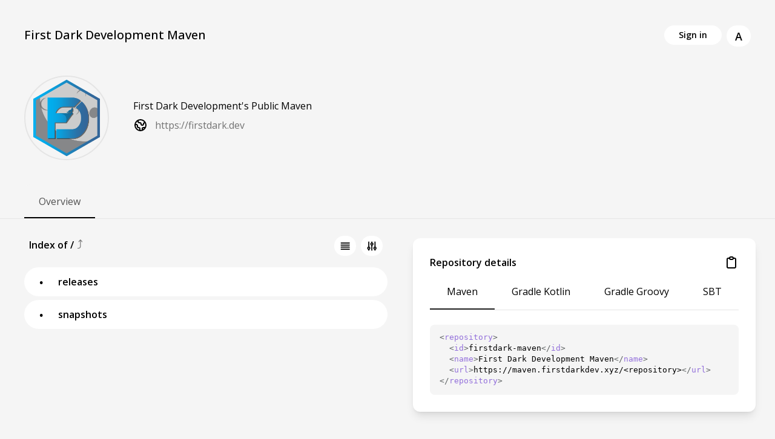

--- FILE ---
content_type: text/html;charset=utf-8
request_url: https://maven.firstdarkdev.xyz/
body_size: 873
content:
<!--
  ~ Copyright (c) 2023 dzikoysk
  ~
  ~ Licensed under the Apache License, Version 2.0 (the "License");
  ~ you may not use this file except in compliance with the License.
  ~ You may obtain a copy of the License at
  ~
  ~     http://www.apache.org/licenses/LICENSE-2.0
  ~
  ~ Unless required by applicable law or agreed to in writing, software
  ~ distributed under the License is distributed on an "AS IS" BASIS,
  ~ WITHOUT WARRANTIES OR CONDITIONS OF ANY KIND, either express or implied.
  ~ See the License for the specific language governing permissions and
  ~ limitations under the License.
  -->

<!DOCTYPE html>
<html lang="en">
  <head>
    <meta charset="UTF-8" />
    <link rel="icon" href="favicon.png">
    <meta name="viewport" content="width=device-width, initial-scale=1.0" />
    <!-- Reposilite Description -->
    <title>First Dark Development Maven</title>
    <meta name="description" content="First Dark Development's Public Maven">
    <!-- Twitter -->
    <meta name="twitter:card" content="summary">
    <meta name="twitter:title" content="First Dark Development Maven">
    <meta name="twitter:description" content="First Dark Development's Public Maven">
    <!-- OpenGraph -->
    <meta property="og:title" content="First Dark Development Maven">
    <meta property="og:site_name" content="First Dark Development Maven">
    <meta property="og:type" content="website">
    <meta property="og:description" content="First Dark Development's Public Maven">
    <script type="module" crossorigin src="/./assets/index-GUVP0sIC.js"></script>
    <link rel="stylesheet" crossorigin href="/./assets/index-56wesgVX.css">
  </head>
  <body>
    <div id="app"></div>
  <script defer src="https://static.cloudflareinsights.com/beacon.min.js/vcd15cbe7772f49c399c6a5babf22c1241717689176015" integrity="sha512-ZpsOmlRQV6y907TI0dKBHq9Md29nnaEIPlkf84rnaERnq6zvWvPUqr2ft8M1aS28oN72PdrCzSjY4U6VaAw1EQ==" data-cf-beacon='{"version":"2024.11.0","token":"be93f8a5afff4805b4f4fcf602ffc407","r":1,"server_timing":{"name":{"cfCacheStatus":true,"cfEdge":true,"cfExtPri":true,"cfL4":true,"cfOrigin":true,"cfSpeedBrain":true},"location_startswith":null}}' crossorigin="anonymous"></script>
</body>
</html>


--- FILE ---
content_type: text/css
request_url: https://maven.firstdarkdev.xyz/assets/index-56wesgVX.css
body_size: 8363
content:
@import"https://fonts.googleapis.com/css2?family=Open+Sans:wght@300;400;500;600&display=swap";html,body{--tw-bg-opacity: 1;background-color:rgba(245,245,245,var(--tw-bg-opacity))}.dark html,.dark body{--tw-bg-opacity: 1;background-color:rgba(0,0,0,var(--tw-bg-opacity))}#app{font-family:Open Sans,sans-serif;-webkit-font-smoothing:antialiased;-moz-osx-font-smoothing:grayscale}.router-view-full{min-height:calc(100vh - 2rem)}.container{padding-left:2.5rem;padding-right:2.5rem}@media (max-width: 639.9px){.container{padding-left:.5rem;padding-right:.5rem}}.dark .active{--tw-border-opacity: 1;border-color:rgba(255,255,255,var(--tw-border-opacity))}.bg-default{--tw-bg-opacity: 1;background-color:rgba(245,245,245,var(--tw-bg-opacity))}.dark .bg-default{--tw-border-opacity: 1;border-color:rgba(23,23,23,var(--tw-border-opacity))}.input[data-v-6ee66dc6]{padding:.5rem;margin-top:.25rem;margin-bottom:.25rem;--tw-bg-opacity: 1;background-color:rgba(250,250,250,var(--tw-bg-opacity));border-radius:.375rem}.dark .input[data-v-6ee66dc6]{--tw-bg-opacity: 1;background-color:rgba(38,38,38,var(--tw-bg-opacity))}#login-modal button[data-v-6ee66dc6]:hover{--tw-bg-opacity: 1;background-color:rgba(229,229,229,var(--tw-bg-opacity));transition:background-color .5s}.dark #login-modal button[data-v-6ee66dc6]:hover{--tw-bg-opacity: 1;background-color:rgba(64,64,64,var(--tw-bg-opacity))}.toggle-container{display:inline-block}.toggle-container:focus{box-shadow:0 0 0 var(--toggle-ring-width,3px) var(--toggle-ring-color,rgba(16,185,129,.188));outline:none}.toggle{align-items:center;border:var(--toggle-border,.125rem) solid;border-radius:999px;box-sizing:content-box;cursor:pointer;display:flex;font-size:var(--toggle-font-size,.75rem);height:var(--toggle-height,1.25rem);line-height:1;position:relative;transition:all .3s;width:var(--toggle-width,3rem)}.toggle-on{background:var(--toggle-bg-on,#10b981);border-color:var(--toggle-border-on,#10b981);color:var(--toggle-text-on,#fff);justify-content:flex-start}.toggle-off{background:var(--toggle-bg-off,#e5e7eb);border-color:var(--toggle-border-off,#e5e7eb);color:var(--toggle-text-off,#374151);justify-content:flex-end}.toggle-on-disabled{background:var(--toggle-bg-on-disabled,#d1d5db);border-color:var(--toggle-border-on-disabled,#d1d5db);color:var(--toggle-text-on-disabled,#9ca3af);cursor:not-allowed;justify-content:flex-start}.toggle-off-disabled{background:var(--toggle-bg-off-disabled,#e5e7eb);border-color:var(--toggle-border-off-disabled,#e5e7eb);color:var(--toggle-text-off-disabled,#9ca3af);cursor:not-allowed;justify-content:flex-end}.toggle-handle{background:var(--toggle-handle-enabled,#fff);border-radius:50%;display:inline-block;height:var(--toggle-height,1.25rem);position:absolute;top:0;transition-duration:var(--toggle-duration,.15s);transition-property:all;transition-timing-function:cubic-bezier(.4,0,.2,1);width:var(--toggle-height,1.25rem)}.toggle-handle-on{left:100%;transform:translate(-100%)}.toggle-handle-off{left:0}.toggle-handle-on-disabled{background:var(--toggle-handle-disabled,#f3f4f6);left:100%;transform:translate(-100%)}.toggle-handle-off-disabled{background:var(--toggle-handle-disabled,#f3f4f6);left:0}.toggle-label{box-sizing:border-box;text-align:center;-webkit-user-select:none;-moz-user-select:none;user-select:none;white-space:nowrap;width:calc(var(--toggle-width, 3.25rem) - var(--toggle-height, 1.25rem))}span[data-v-dcd702ea]{color:#5f6364}span[data-v-41e34b4d],span[data-v-9c668eb7]{color:#9370db}#card-menu div{border-top-left-radius:10%;border-top-right-radius:10%}#card-menu div:hover{--tw-bg-opacity: 1;background-color:rgba(245,245,245,var(--tw-bg-opacity));transition:background-color .5s}.dark #card-menu div:hover{--tw-bg-opacity: 1;background-color:rgba(38,38,38,var(--tw-bg-opacity))}.slide-right-enter-active,.slide-right-leave-active,.slide-left-enter-active,.slide-left-leave-active{transition:opacity .1s ease,transform .1s ease}.slide-right-leave-to,.slide-left-enter-from{opacity:0;transform:translate(60px)}.slide-right-enter-from,.slide-left-leave-to{opacity:0;transform:translate(-60px)}::-webkit-scrollbar{height:6px}::-webkit-scrollbar-track{background:transparent}::-webkit-scrollbar-thumb{background-color:#9b9b9b66;border-radius:20px;border:transparent;margin-top:10px}.card-editor>pre{position:absolute}.browser-entry:hover>.entry-details .entry-menu{display:flex}.default-entry{--tw-bg-opacity: 1;background-color:rgba(255,255,255,var(--tw-bg-opacity));cursor:pointer;border-radius:1.5rem;display:-webkit-box;display:-ms-flexbox;display:-webkit-flex;display:flex;-webkit-box-orient:horizontal;-webkit-box-direction:normal;-ms-flex-direction:row;-webkit-flex-direction:row;flex-direction:row;-webkit-box-pack:justify;-ms-flex-pack:justify;-webkit-justify-content:space-between;justify-content:space-between;margin-bottom:.375rem;padding-top:.75rem;padding-bottom:.75rem}.dark .default-entry{--tw-bg-opacity: 1;background-color:rgba(23,23,23,var(--tw-bg-opacity))}.default-entry:hover{--tw-bg-opacity: 1;background-color:rgba(229,229,229,var(--tw-bg-opacity));-webkit-transition-duration:.5s;-o-transition-duration:.5s;transition-duration:.5s}.dark .default-entry:hover{--tw-bg-opacity: 1;background-color:rgba(38,38,38,var(--tw-bg-opacity))}@media (max-width: 639.9px){.default-entry{border-radius:.75rem}}.compact-entry{border-radius:.5rem;display:inline-block;display:-webkit-box;display:-ms-flexbox;display:-webkit-flex;display:flex;width:100%}.compact-entry:hover{--tw-bg-opacity: 1;background-color:rgba(167,139,250,var(--tw-bg-opacity));--tw-text-opacity: 1;color:rgba(255,255,255,var(--tw-text-opacity));-webkit-transition-property:background-color,border-color,color,fill,stroke;-o-transition-property:background-color,border-color,color,fill,stroke;transition-property:background-color,border-color,color,fill,stroke;-webkit-transition-timing-function:cubic-bezier(.4,0,.2,1);-o-transition-timing-function:cubic-bezier(.4,0,.2,1);transition-timing-function:cubic-bezier(.4,0,.2,1);-webkit-transition-duration:.15s;-o-transition-duration:.15s;transition-duration:.15s;-webkit-transition-duration:.2s;-o-transition-duration:.2s;transition-duration:.2s}.dark .compact-entry:hover{--tw-bg-opacity: 1;background-color:rgba(124,58,237,var(--tw-bg-opacity));-webkit-transition-property:background-color,border-color,color,fill,stroke;-o-transition-property:background-color,border-color,color,fill,stroke;transition-property:background-color,border-color,color,fill,stroke;-webkit-transition-timing-function:cubic-bezier(.4,0,.2,1);-o-transition-timing-function:cubic-bezier(.4,0,.2,1);transition-timing-function:cubic-bezier(.4,0,.2,1);-webkit-transition-duration:.15s;-o-transition-duration:.15s;transition-duration:.15s;-webkit-transition-duration:.2s;-o-transition-duration:.2s;transition-duration:.2s}.dark .compact-entry{--tw-text-opacity: 1;color:rgba(255,255,255,var(--tw-text-opacity))}.default-icon{font-size:.625rem;line-height:.75rem;padding-left:1.5rem;padding-right:1.5rem;padding-top:.4375rem}@media (max-width: 639.9px){.default-icon{padding-left:.75rem;padding-right:.75rem}}.compact-icon{font-size:.45rem;line-height:.5rem;padding-left:1rem;padding-top:.5rem}@media (max-width: 639.9px){.compact-icon{padding-left:.75rem;padding-right:.75rem}}.default-filename{font-weight:600;overflow-wrap:anywhere}.compact-filename{padding-left:.75rem;padding-right:.5rem;white-space:nowrap;width:100%;overflow-wrap:anywhere;text-wrap:auto}.compact-background{--tw-bg-opacity: 1;background-color:rgba(255,255,255,var(--tw-bg-opacity));border-radius:.75rem;padding:.75rem .25rem;position:relative;width:100%}.dark .compact-background{--tw-bg-opacity: 1;background-color:rgba(38,38,38,var(--tw-bg-opacity))}#browser-upload label{cursor:pointer}.file-uploads{display:block!important}.pom-form div{display:-webkit-box;display:-ms-flexbox;display:-webkit-flex;display:flex;-webkit-box-orient:horizontal;-webkit-box-direction:normal;-ms-flex-direction:row;-webkit-flex-direction:row;flex-direction:row;-webkit-box-align:center;-ms-flex-align:center;-webkit-align-items:center;align-items:center;margin-top:.5rem}.pom-form label{padding:.25rem;width:16.666667%}.dark .pom-form input{--tw-bg-opacity: 1;background-color:rgba(23,23,23,var(--tw-bg-opacity))}.pom-form input{border-radius:.25rem;-webkit-box-flex:1;-ms-flex:1 1 0%;-webkit-flex:1 1 0%;flex:1 1 0%;padding:.25rem .5rem}.tabs .tab{cursor:pointer;text-transform:capitalize}.tabs .item:hover{--tw-bg-opacity: 1;background-color:rgba(236,236,236,var(--tw-bg-opacity));transition:background-color .5s}.dark .tabs .item:hover{--tw-bg-opacity: 1;background-color:rgba(23,23,23,var(--tw-bg-opacity))}@media (max-width: 640px){.dashboard{padding-left:0!important}.dashboard .tab{padding-left:15px!important}}.item[data-v-f8b89325]{padding:.375rem .25rem .25rem;cursor:pointer;--tw-text-opacity: 1;color:rgba(82,82,82,var(--tw-text-opacity));--tw-bg-opacity: 1;background-color:rgba(245,245,245,var(--tw-bg-opacity))}.dark .item[data-v-f8b89325]{--tw-text-opacity: 1;color:rgba(212,212,212,var(--tw-text-opacity));--tw-bg-opacity: 1;background-color:rgba(0,0,0,var(--tw-bg-opacity))}.selected[data-v-f8b89325]{border-bottom-width:2px;--tw-border-opacity: 1;border-color:rgba(0,0,0,var(--tw-border-opacity));--tw-text-opacity: 1;color:rgba(0,0,0,var(--tw-text-opacity))}.dark .selected[data-v-f8b89325]{--tw-border-opacity: 1;border-color:rgba(255,255,255,var(--tw-border-opacity));--tw-text-opacity: 1;color:rgba(255,255,255,var(--tw-text-opacity))}.tabs .item[data-v-f8b89325]{border-top-left-radius:10%;border-top-right-radius:10%}[type=text],[type=email],[type=url],[type=password],[type=number],[type=date],[type=datetime-local],[type=month],[type=search],[type=tel],[type=time],[type=week],[multiple],textarea,select{-webkit-appearance:none;-moz-appearance:none;appearance:none;background-color:#fff;border-color:#737373;border-width:1px;border-radius:0;padding:.5rem .75rem;font-size:1rem;line-height:1.5rem}[type=text]:focus,[type=email]:focus,[type=url]:focus,[type=password]:focus,[type=number]:focus,[type=date]:focus,[type=datetime-local]:focus,[type=month]:focus,[type=search]:focus,[type=tel]:focus,[type=time]:focus,[type=week]:focus,[multiple]:focus,textarea:focus,select:focus{--tw-ring-inset: var(--tw-empty, );--tw-ring-offset-width: 0px;--tw-ring-offset-color: #fff;--tw-ring-color: #2563eb;--tw-ring-offset-shadow: var(--tw-ring-inset) 0 0 0 var(--tw-ring-offset-width) var(--tw-ring-offset-color);--tw-ring-shadow: var(--tw-ring-inset) 0 0 0 calc(1px + var(--tw-ring-offset-width)) var(--tw-ring-color);box-shadow:var(--tw-ring-offset-shadow),var(--tw-ring-shadow),var(--tw-shadow, 0 0 #0000);border-color:#2563eb}[type=checkbox],[type=radio]{-webkit-appearance:none;-moz-appearance:none;appearance:none;padding:0;-webkit-print-color-adjust:exact;print-color-adjust:exact;display:inline-block;vertical-align:middle;background-origin:border-box;-webkit-user-select:none;-moz-user-select:none;-ms-user-select:none;user-select:none;flex-shrink:0;height:1rem;width:1rem;color:#2563eb;background-color:#fff;border-color:#737373;border-width:1px}[type=checkbox]:focus,[type=radio]:focus{--tw-ring-inset: var(--tw-empty, );--tw-ring-offset-width: 2px;--tw-ring-offset-color: #fff;--tw-ring-color: #2563eb;--tw-ring-offset-shadow: var(--tw-ring-inset) 0 0 0 var(--tw-ring-offset-width) var(--tw-ring-offset-color);--tw-ring-shadow: var(--tw-ring-inset) 0 0 0 calc(2px + var(--tw-ring-offset-width)) var(--tw-ring-color);box-shadow:var(--tw-ring-offset-shadow),var(--tw-ring-shadow),var(--tw-shadow, 0 0 #0000);border-color:#737373}[type=checkbox]:checked,[type=radio]:checked{border-color:transparent;background-color:currentColor;background-size:100% 100%;background-position:center;background-repeat:no-repeat}[type=checkbox]:checked:hover,[type=checkbox]:checked:focus,[type=radio]:checked:hover,[type=radio]:checked:focus{border-color:transparent;background-color:currentColor}[type=checkbox]:indeterminate:hover,[type=checkbox]:indeterminate:focus{border-color:transparent;background-color:currentColor}*,:before,:after{-webkit-box-sizing:border-box;box-sizing:border-box;border-width:0;border-style:solid;border-color:#e5e5e5}*{--tw-ring-inset: var(--tw-empty, );--tw-ring-offset-width: 0px;--tw-ring-offset-color: #fff;--tw-ring-color: rgba(59, 130, 246, .5);--tw-ring-offset-shadow: 0 0 #0000;--tw-ring-shadow: 0 0 #0000;--tw-shadow: 0 0 #0000}:root{-moz-tab-size:4;-o-tab-size:4;tab-size:4}:-moz-focusring{outline:1px dotted ButtonText}:-moz-ui-invalid{box-shadow:none}::moz-focus-inner{border-style:none;padding:0}::-webkit-inner-spin-button,::-webkit-outer-spin-button{height:auto}::-webkit-search-decoration{-webkit-appearance:none}::-webkit-file-upload-button{-webkit-appearance:button;font:inherit}::-webkit-datetime-edit-fields-wrapper{padding:0}::-webkit-date-and-time-value{min-height:1.5em}[type=search]{-webkit-appearance:textfield;outline-offset:-2px}[multiple]{background-image:initial;background-position:initial;background-repeat:unset;background-size:initial;padding-right:.75rem;-webkit-print-color-adjust:unset;print-color-adjust:unset}[type=checkbox]{border-radius:0}[type=radio]{border-radius:100%}[type=checkbox]:checked{background-image:url("data:image/svg+xml,%3csvg viewBox='0 0 16 16' fill='white' xmlns='http://www.w3.org/2000/svg'%3e%3cpath d='M12.207 4.793a1 1 0 010 1.414l-5 5a1 1 0 01-1.414 0l-2-2a1 1 0 011.414-1.414L6.5 9.086l4.293-4.293a1 1 0 011.414 0z'/%3e%3c/svg%3e")}[type=radio]:checked{background-image:url("data:image/svg+xml,%3csvg viewBox='0 0 16 16' fill='white' xmlns='http://www.w3.org/2000/svg'%3e%3ccircle cx='8' cy='8' r='3'/%3e%3c/svg%3e")}[type=checkbox]:indeterminate{background-image:url("data:image/svg+xml,%3csvg xmlns='http://www.w3.org/2000/svg' fill='none' viewBox='0 0 16 16'%3e%3cpath stroke='white' stroke-linecap='round' stroke-linejoin='round' stroke-width='2' d='M4 8h8'/%3e%3c/svg%3e");border-color:transparent;background-color:currentColor;background-size:100% 100%;background-position:center;background-repeat:no-repeat}[type=file]{background:unset;border-color:inherit;border-width:0;border-radius:0;padding:0;font-size:unset;line-height:inherit}[type=file]:focus{outline:1px solid ButtonText;outline:1px auto -webkit-focus-ring-color}abbr[title]{-webkit-text-decoration:underline dotted;text-decoration:underline dotted}a{color:inherit;text-decoration:inherit}body{margin:0;font-family:inherit;line-height:inherit}button,input{font-family:inherit;font-size:100%;line-height:1.15;margin:0;padding:0;line-height:inherit;color:inherit}button{text-transform:none;background-color:transparent;background-image:none}button,[type=button],[type=reset],[type=submit]{-webkit-appearance:button}button,[role=button]{cursor:pointer}fieldset{margin:0;padding:0}html{-webkit-text-size-adjust:100%;font-family:ui-sans-serif,system-ui,-apple-system,BlinkMacSystemFont,Segoe UI,Roboto,Helvetica Neue,Arial,Noto Sans,sans-serif,"Apple Color Emoji","Segoe UI Emoji",Segoe UI Symbol,"Noto Color Emoji";line-height:1.5}hr{height:0;color:inherit;border-top-width:1px}h1,hr,p,pre{margin:0}h1{font-size:inherit;font-weight:inherit}img{border-style:solid;max-width:100%;height:auto}input::placeholder{opacity:1;color:#a3a3a3}input::webkit-input-placeholder{opacity:1;color:#a3a3a3}input::-moz-placeholder{opacity:1;color:#a3a3a3}input:-ms-input-placeholder{opacity:1;color:#a3a3a3}input::-ms-input-placeholder{opacity:1;color:#a3a3a3}img,svg{display:block;vertical-align:middle}input::-moz-placeholder,textarea::-moz-placeholder{color:#737373;opacity:1}input::-ms-input-placeholder,textarea::-ms-input-placeholder{color:#737373;opacity:1}input::placeholder,textarea::placeholder{color:#737373;opacity:1}legend{padding:0}pre{font-size:1em;font-family:Consolas,Monaco,monospace}strong{font-weight:bolder}select{background-image:url("data:image/svg+xml,%3csvg xmlns='http://www.w3.org/2000/svg' fill='none' viewBox='0 0 20 20'%3e%3cpath stroke='%23737373' stroke-linecap='round' stroke-linejoin='round' stroke-width='1.5' d='M6 8l4 4 4-4'/%3e%3c/svg%3e");background-position:right .5rem center;background-repeat:no-repeat;background-size:1.5em 1.5em;padding-right:2.5rem;-webkit-print-color-adjust:exact;print-color-adjust:exact}ul{list-style:none;margin:0;padding:0}.default-button{--tw-bg-opacity: 1;background-color:rgba(255,255,255,var(--tw-bg-opacity));cursor:pointer}.dark .default-button{--tw-bg-opacity: 1;background-color:rgba(23,23,23,var(--tw-bg-opacity))}.default-button:hover{--tw-bg-opacity: 1;background-color:rgba(229,229,229,var(--tw-bg-opacity));-webkit-transition-duration:.5s;-o-transition-duration:.5s;transition-duration:.5s}.dark .default-button:hover{--tw-bg-opacity: 1;background-color:rgba(38,38,38,var(--tw-bg-opacity))}.container{width:100%}@media (min-width: 640px){.container{max-width:640px}}@media (min-width: 768px){.container{max-width:768px}}@media (min-width: 1024px){.container{max-width:1024px}}@media (min-width: 1280px){.container{max-width:1280px}}.dark .dark\:bg-black{--tw-bg-opacity: 1;background-color:rgba(0,0,0,var(--tw-bg-opacity))}.bg-gray-100{--tw-bg-opacity: 1;background-color:rgba(245,245,245,var(--tw-bg-opacity))}.bg-white{--tw-bg-opacity: 1;background-color:rgba(255,255,255,var(--tw-bg-opacity))}.dark .dark\:bg-gray-900{--tw-bg-opacity: 1;background-color:rgba(23,23,23,var(--tw-bg-opacity))}.bg-gray-200{--tw-bg-opacity: 1;background-color:rgba(229,229,229,var(--tw-bg-opacity))}.bg-red-500{--tw-bg-opacity: 1;background-color:rgba(239,68,68,var(--tw-bg-opacity))}.dark .dark\:bg-gray-600{--tw-bg-opacity: 1;background-color:rgba(82,82,82,var(--tw-bg-opacity))}.hover\:bg-gray-100:hover{--tw-bg-opacity: 1;background-color:rgba(245,245,245,var(--tw-bg-opacity))}.dark .hover\:dark\:bg-gray-900:hover{--tw-bg-opacity: 1;background-color:rgba(23,23,23,var(--tw-bg-opacity))}.hover\:bg-purple-400:hover{--tw-bg-opacity: 1;background-color:rgba(167,139,250,var(--tw-bg-opacity))}.dark .dark\:bg-gray-800{--tw-bg-opacity: 1;background-color:rgba(38,38,38,var(--tw-bg-opacity))}.bg-gray-50{--tw-bg-opacity: 1;background-color:rgba(250,250,250,var(--tw-bg-opacity))}.hover\:bg-white:hover{--tw-bg-opacity: 1;background-color:rgba(255,255,255,var(--tw-bg-opacity))}.dark .dark\:hover\:bg-gray-900:hover{--tw-bg-opacity: 1;background-color:rgba(23,23,23,var(--tw-bg-opacity))}.hover\:bg-purple-500:hover{--tw-bg-opacity: 1;background-color:rgba(139,92,246,var(--tw-bg-opacity))}.dark .dark\:hover\:bg-purple-700:hover{--tw-bg-opacity: 1;background-color:rgba(109,40,217,var(--tw-bg-opacity))}.bg-true-gray-100{--tw-bg-opacity: 1;background-color:rgba(245,245,245,var(--tw-bg-opacity))}.dark .dark\:bg-dark-600{--tw-bg-opacity: 1;background-color:rgba(28,28,30,var(--tw-bg-opacity))}.bg-black{--tw-bg-opacity: 1;background-color:rgba(0,0,0,var(--tw-bg-opacity))}.dark .dark\:bg-white{--tw-bg-opacity: 1;background-color:rgba(255,255,255,var(--tw-bg-opacity))}.bg-blue-700{--tw-bg-opacity: 1;background-color:rgba(29,78,216,var(--tw-bg-opacity))}.dark .dark\:bg-gray-700{--tw-bg-opacity: 1;background-color:rgba(64,64,64,var(--tw-bg-opacity))}.bg-gray-800{--tw-bg-opacity: 1;background-color:rgba(38,38,38,var(--tw-bg-opacity))}.bg-gray-500{--tw-bg-opacity: 1;background-color:rgba(115,115,115,var(--tw-bg-opacity))}.bg-gray-150{--tw-bg-opacity: 1;background-color:rgba(236,236,236,var(--tw-bg-opacity))}.bg-gray-125{--tw-bg-opacity: 1;background-color:rgba(239,239,239,var(--tw-bg-opacity))}.border-gray-100{--tw-border-opacity: 1;border-color:rgba(245,245,245,var(--tw-border-opacity))}.dark .dark\:border-black{--tw-border-opacity: 1;border-color:rgba(0,0,0,var(--tw-border-opacity))}.border-gray-300{--tw-border-opacity: 1;border-color:rgba(212,212,212,var(--tw-border-opacity))}.dark .dark\:border-gray-800{--tw-border-opacity: 1;border-color:rgba(38,38,38,var(--tw-border-opacity))}.border-gray-400{--tw-border-opacity: 1;border-color:rgba(163,163,163,var(--tw-border-opacity))}.dark .dark\:border-gray-700{--tw-border-opacity: 1;border-color:rgba(64,64,64,var(--tw-border-opacity))}.border-transparent{border-color:transparent}.\!border-gray-800{--tw-border-opacity: 1 !important;border-color:rgba(38,38,38,var(--tw-border-opacity))!important}.border-true-gray-200{--tw-border-opacity: 1;border-color:rgba(229,229,229,var(--tw-border-opacity))}.dark .dark\:border-dark-300{--tw-border-opacity: 1;border-color:rgba(45,45,45,var(--tw-border-opacity))}.border-gray-700{--tw-border-opacity: 1;border-color:rgba(64,64,64,var(--tw-border-opacity))}.border-gray-200{--tw-border-opacity: 1;border-color:rgba(229,229,229,var(--tw-border-opacity))}.border-black{--tw-border-opacity: 1;border-color:rgba(0,0,0,var(--tw-border-opacity))}.rounded-2xl{border-radius:1rem}.rounded-lg{border-radius:.5rem}.rounded-full{border-radius:9999px}.rounded-3xl{border-radius:1.5rem}.rounded{border-radius:.25rem}.rounded-xl{border-radius:.75rem}.rounded-md{border-radius:.375rem}.rounded-t-3xl{border-top-left-radius:1.5rem;border-top-right-radius:1.5rem}.rounded-b{border-bottom-right-radius:.25rem;border-bottom-left-radius:.25rem}.rounded-b-lg{border-bottom-right-radius:.5rem;border-bottom-left-radius:.5rem}.border-dashed{border-style:dashed}.border,.border-1{border-width:1px}.border-2{border-width:2px}.border-b-2{border-bottom-width:2px}.box-border{-webkit-box-sizing:border-box;box-sizing:border-box}.cursor-pointer{cursor:pointer}.cursor-not-allowed{cursor:not-allowed}.block{display:block}.inline-block{display:inline-block}.flex{display:-webkit-box;display:-ms-flexbox;display:-webkit-flex;display:flex}.hidden{display:none}.flex-row{-webkit-box-orient:horizontal;-webkit-box-direction:normal;-ms-flex-direction:row;-webkit-flex-direction:row;flex-direction:row}.flex-row-reverse{-webkit-box-orient:horizontal;-webkit-box-direction:reverse;-ms-flex-direction:row-reverse;-webkit-flex-direction:row-reverse;flex-direction:row-reverse}.flex-col{-webkit-box-orient:vertical;-webkit-box-direction:normal;-ms-flex-direction:column;-webkit-flex-direction:column;flex-direction:column}.flex-wrap{-ms-flex-wrap:wrap;-webkit-flex-wrap:wrap;flex-wrap:wrap}.items-center{-webkit-box-align:center;-ms-flex-align:center;-webkit-align-items:center;align-items:center}.items-baseline{-webkit-box-align:baseline;-ms-flex-align:baseline;-webkit-align-items:baseline;align-items:baseline}.justify-end{-webkit-box-pack:end;-ms-flex-pack:end;-webkit-justify-content:flex-end;justify-content:flex-end}.justify-center{-webkit-box-pack:center;-ms-flex-pack:center;-webkit-justify-content:center;justify-content:center}.justify-between{-webkit-box-pack:justify;-ms-flex-pack:justify;-webkit-justify-content:space-between;justify-content:space-between}.justify-around{-ms-flex-pack:distribute;-webkit-justify-content:space-around;justify-content:space-around}.justify-evenly{-webkit-box-pack:space-evenly;-ms-flex-pack:space-evenly;-webkit-justify-content:space-evenly;justify-content:space-evenly}.flex-1{-webkit-box-flex:1;-ms-flex:1 1 0%;-webkit-flex:1 1 0%;flex:1 1 0%}.flex-grow{-webkit-box-flex:1;-ms-flex-positive:1;-webkit-flex-grow:1;flex-grow:1}.float-right{float:right}.font-mono{font-family:Consolas,Monaco,monospace}.font-sans{font-family:ui-sans-serif,system-ui,-apple-system,BlinkMacSystemFont,Segoe UI,Roboto,Helvetica Neue,Arial,Noto Sans,sans-serif,"Apple Color Emoji","Segoe UI Emoji",Segoe UI Symbol,"Noto Color Emoji"}.font-bold{font-weight:700}.font-semibold{font-weight:600}.font-normal{font-weight:400}.font-medium{font-weight:500}.h-8{height:2rem}.h-5{height:1.25rem}.h-9{height:2.25rem}.h-6{height:1.5rem}.h-full{height:100%}.h-25px{height:25px}.h-29{height:7.25rem}.h-144{height:36rem}.h-35px{height:35px}.text-xs{font-size:.75rem;line-height:1rem}.text-xl{font-size:1.25rem;line-height:1.75rem}.text-xm{font-size:.625rem;line-height:.75rem}.text-xxs{font-size:.45rem;line-height:.5rem}.text-sm{font-size:.875rem;line-height:1.25rem}.text-ssm{font-size:.8rem;line-height:1.15rem}.text-lg{font-size:1.125rem;line-height:1.75rem}.text-3xl{font-size:1.875rem;line-height:2.25rem}.leading-6{line-height:1.5rem}.m-w-20{margin:5rem}.m-2{margin:.5rem}.m-auto{margin:auto}.mx-2{margin-left:.5rem;margin-right:.5rem}.mx-auto{margin-left:auto;margin-right:auto}.my-3{margin-top:.75rem;margin-bottom:.75rem}.mx-4{margin-left:1rem;margin-right:1rem}.ml-10{margin-left:2.5rem}.mt-5{margin-top:1.25rem}.mr-9{margin-right:2.25rem}.mr-6{margin-right:1.5rem}.mb-1\.5{margin-bottom:.375rem}.mb-12{margin-bottom:3rem}.mt-1\.5{margin-top:.375rem}.-mt-2{margin-top:-.5rem}.mb-1{margin-bottom:.25rem}.ml-1{margin-left:.25rem}.mt-4{margin-top:1rem}.mt-2{margin-top:.5rem}.mr-2{margin-right:.5rem}.mt-24px{margin-top:24px}.ml-auto{margin-left:auto}.mt-6{margin-top:1.5rem}.mr-5{margin-right:1.25rem}.-mt-1{margin-top:-.25rem}.mt-0\.5{margin-top:.125rem}.mt-1{margin-top:.25rem}.mr-1\.5{margin-right:.375rem}.max-h-35px{max-height:35px}.max-w-full{max-width:100%}.min-h-screen{min-height:100vh}.min-h-320px{min-height:320px}.min-w-93px{min-width:93px}.overflow-auto{overflow:auto}.overflow-scroll{overflow:scroll}.overflow-y-visible{overflow-y:visible}.p-2{padding:.5rem}.p-7{padding:1.75rem}.p-4{padding:1rem}.px-10{padding-left:2.5rem;padding-right:2.5rem}.py-5{padding-top:1.25rem;padding-bottom:1.25rem}.px-2{padding-left:.5rem;padding-right:.5rem}.py-0\.5{padding-top:.125rem;padding-bottom:.125rem}.px-16{padding-left:4rem;padding-right:4rem}.px-12{padding-left:3rem;padding-right:3rem}.py-1{padding-top:.25rem;padding-bottom:.25rem}.px-1{padding-left:.25rem;padding-right:.25rem}.py-3{padding-top:.75rem;padding-bottom:.75rem}.px-6{padding-left:1.5rem;padding-right:1.5rem}.px-5{padding-left:1.25rem;padding-right:1.25rem}.px-3{padding-left:.75rem;padding-right:.75rem}.py-1\.5{padding-top:.375rem;padding-bottom:.375rem}.px-4{padding-left:1rem;padding-right:1rem}.py-4{padding-top:1rem;padding-bottom:1rem}.px-7{padding-left:1.75rem;padding-right:1.75rem}.py-5px{padding-top:5px;padding-bottom:5px}.px-15{padding-left:3.75rem;padding-right:3.75rem}.py-2{padding-top:.5rem;padding-bottom:.5rem}.py-10{padding-top:2.5rem;padding-bottom:2.5rem}.px-2\.7{padding-left:.675rem;padding-right:.675rem}.px-20{padding-left:5rem;padding-right:5rem}.pb-2{padding-bottom:.5rem}.pb-4{padding-bottom:1rem}.pt-6{padding-top:1.5rem}.pr-7{padding-right:1.75rem}.pb-3{padding-bottom:.75rem}.pt-4{padding-top:1rem}.pt-0\.4{padding-top:.1rem}.pr-6{padding-right:1.5rem}.pt-1\.75{padding-top:.4375rem}.pl-4{padding-left:1rem}.pt-2{padding-top:.5rem}.pl-3{padding-left:.75rem}.pr-2{padding-right:.5rem}.pl-2{padding-left:.5rem}.pt-1\.3{padding-top:.325rem}.pb-1{padding-bottom:.25rem}.pt-13{padding-top:3.25rem}.pt-7{padding-top:1.75rem}.pr-0\.9{padding-right:.225rem}.pt-3{padding-top:.75rem}.pt-1\.6{padding-top:.4rem}.pt-1{padding-top:.25rem}.pt-0\.85{padding-top:.2125rem}.pt-10{padding-top:2.5rem}.pb-10{padding-bottom:2.5rem}.pt-1\.9{padding-top:.475rem}.pr-4{padding-right:1rem}.pb-6{padding-bottom:1.5rem}.pt-1\.1{padding-top:.275rem}.pt-0\.8{padding-top:.2rem}.pl-0\.5{padding-left:.125rem}.pt-8{padding-top:2rem}.tab,.-tab,.\.tab{-moz-tab-size:4;-o-tab-size:4;tab-size:4}.absolute{position:absolute}.relative{position:relative}.top-0{top:0}.right-0{right:0}.-top-5{top:-1.25rem}.right-8{right:2rem}.shadow-xl{--tw-shadow: 0 20px 25px -5px rgb(0 0 0/.1),0 8px 10px -6px rgb(0 0 0/.1);--tw-shadow-colored: 0 20px 25px -5px var(--tw-shadow-color),0 8px 10px -6px var(--tw-shadow-color);-webkit-box-shadow:var(--tw-ring-offset-shadow,0 0 #0000),var(--tw-ring-shadow,0 0 #0000),var(--tw-shadow);box-shadow:var(--tw-ring-offset-shadow,0 0 #0000),var(--tw-ring-shadow,0 0 #0000),var(--tw-shadow)}.shadow-lg{--tw-shadow: 0 10px 15px -3px rgb(0 0 0/.1),0 4px 6px -4px rgb(0 0 0/.1);--tw-shadow-colored: 0 10px 15px -3px var(--tw-shadow-color),0 4px 6px -4px var(--tw-shadow-color);-webkit-box-shadow:var(--tw-ring-offset-shadow,0 0 #0000),var(--tw-ring-shadow,0 0 #0000),var(--tw-shadow);box-shadow:var(--tw-ring-offset-shadow,0 0 #0000),var(--tw-ring-shadow,0 0 #0000),var(--tw-shadow)}.text-left{text-align:left}.text-center{text-align:center}.text-right{text-align:right}.dark .dark\:text-white{--tw-text-opacity: 1;color:rgba(255,255,255,var(--tw-text-opacity))}.hover\:text-purple-500:hover{--tw-text-opacity: 1;color:rgba(139,92,246,var(--tw-text-opacity))}.text-gray-500{--tw-text-opacity: 1;color:rgba(115,115,115,var(--tw-text-opacity))}.text-red-700{--tw-text-opacity: 1;color:rgba(185,28,28,var(--tw-text-opacity))}.text-purple-300{--tw-text-opacity: 1;color:rgba(196,181,253,var(--tw-text-opacity))}.text-purple-400{--tw-text-opacity: 1;color:rgba(167,139,250,var(--tw-text-opacity))}.hover\:text-white:hover{--tw-text-opacity: 1;color:rgba(255,255,255,var(--tw-text-opacity))}.text-yellow-500{--tw-text-opacity: 1;color:rgba(245,158,11,var(--tw-text-opacity))}.text-white{--tw-text-opacity: 1;color:rgba(255,255,255,var(--tw-text-opacity))}.dark .dark\:text-black{--tw-text-opacity: 1;color:rgba(0,0,0,var(--tw-text-opacity))}.text-blue-500{--tw-text-opacity: 1;color:rgba(59,130,246,var(--tw-text-opacity))}.text-green-500{--tw-text-opacity: 1;color:rgba(16,185,129,var(--tw-text-opacity))}.text-blue-400{--tw-text-opacity: 1;color:rgba(96,165,250,var(--tw-text-opacity))}.text-gray-600{--tw-text-opacity: 1;color:rgba(82,82,82,var(--tw-text-opacity))}.text-red-500{--tw-text-opacity: 1;color:rgba(239,68,68,var(--tw-text-opacity))}.text-black{--tw-text-opacity: 1;color:rgba(0,0,0,var(--tw-text-opacity))}.italic{font-style:italic}.underline{-webkit-text-decoration-line:underline;text-decoration-line:underline}.content-type{content:"type"}.select-none{-webkit-user-select:none;-moz-user-select:none;-ms-user-select:none;user-select:none}.select-text{-webkit-user-select:text;-moz-user-select:text;-ms-user-select:text;user-select:text}.whitespace-nowrap{white-space:nowrap}.whitespace-pre-wrap{white-space:pre-wrap}.w-full{width:100%}.w-9{width:2.25rem}.w-1\/6{width:16.666667%}.w-3{width:.75rem}.w-96{width:24rem}.w-6{width:1.5rem}.w-20px{width:20px}.w-35{width:8.75rem}.w-40px{width:40px}.gap-2{grid-gap:.5rem;gap:.5rem}.transform{--tw-translate-x: 0;--tw-translate-y: 0;--tw-translate-z: 0;--tw-rotate: 0;--tw-rotate-x: 0;--tw-rotate-y: 0;--tw-rotate-z: 0;--tw-skew-x: 0;--tw-skew-y: 0;--tw-scale-x: 1;--tw-scale-y: 1;--tw-scale-z: 1;-webkit-transform:translateX(var(--tw-translate-x)) translateY(var(--tw-translate-y)) translateZ(var(--tw-translate-z)) rotate(var(--tw-rotate)) rotateX(var(--tw-rotate-x)) rotateY(var(--tw-rotate-y)) rotateZ(var(--tw-rotate-z)) skewX(var(--tw-skew-x)) skewY(var(--tw-skew-y)) scaleX(var(--tw-scale-x)) scaleY(var(--tw-scale-y)) scaleZ(var(--tw-scale-z));-ms-transform:translateX(var(--tw-translate-x)) translateY(var(--tw-translate-y)) translateZ(var(--tw-translate-z)) rotate(var(--tw-rotate)) rotateX(var(--tw-rotate-x)) rotateY(var(--tw-rotate-y)) rotateZ(var(--tw-rotate-z)) skewX(var(--tw-skew-x)) skewY(var(--tw-skew-y)) scaleX(var(--tw-scale-x)) scaleY(var(--tw-scale-y)) scaleZ(var(--tw-scale-z));transform:translate(var(--tw-translate-x)) translateY(var(--tw-translate-y)) translateZ(var(--tw-translate-z)) rotate(var(--tw-rotate)) rotateX(var(--tw-rotate-x)) rotateY(var(--tw-rotate-y)) rotate(var(--tw-rotate-z)) skew(var(--tw-skew-x)) skewY(var(--tw-skew-y)) scaleX(var(--tw-scale-x)) scaleY(var(--tw-scale-y)) scaleZ(var(--tw-scale-z))}.hover\:transition-colors:hover,.dark .dark\:hover\:transition-colors:hover{-webkit-transition-property:background-color,border-color,color,fill,stroke;-o-transition-property:background-color,border-color,color,fill,stroke;transition-property:background-color,border-color,color,fill,stroke;-webkit-transition-timing-function:cubic-bezier(.4,0,.2,1);-o-transition-timing-function:cubic-bezier(.4,0,.2,1);transition-timing-function:cubic-bezier(.4,0,.2,1);-webkit-transition-duration:.15s;-o-transition-duration:.15s;transition-duration:.15s}.\<transition{-webkit-transition-property:background-color,border-color,color,fill,stroke,opacity,-webkit-box-shadow,-webkit-transform,filter,backdrop-filter;-o-transition-property:background-color,border-color,color,fill,stroke,opacity,box-shadow,transform,filter,backdrop-filter;transition-property:background-color,border-color,color,fill,stroke,opacity,box-shadow,-webkit-box-shadow,transform,-webkit-transform,filter,backdrop-filter;-webkit-transition-timing-function:cubic-bezier(.4,0,.2,1);-o-transition-timing-function:cubic-bezier(.4,0,.2,1);transition-timing-function:cubic-bezier(.4,0,.2,1);-webkit-transition-duration:.15s;-o-transition-duration:.15s;transition-duration:.15s}.hover\:duration-200:hover,.dark .dark\:hover\:duration-200:hover{-webkit-transition-duration:.2s;-o-transition-duration:.2s;transition-duration:.2s}.dark .dark\:hover\:duration-400:hover{-webkit-transition-duration:.4s;-o-transition-duration:.4s;transition-duration:.4s}.filter{--tw-blur: var(--tw-empty, );--tw-brightness: var(--tw-empty, );--tw-contrast: var(--tw-empty, );--tw-grayscale: var(--tw-empty, );--tw-hue-rotate: var(--tw-empty, );--tw-invert: var(--tw-empty, );--tw-saturate: var(--tw-empty, );--tw-sepia: var(--tw-empty, );--tw-drop-shadow: var(--tw-empty, );-webkit-filter:var(--tw-blur) var(--tw-brightness) var(--tw-contrast) var(--tw-grayscale) var(--tw-hue-rotate) var(--tw-invert) var(--tw-saturate) var(--tw-sepia) var(--tw-drop-shadow);filter:var(--tw-blur) var(--tw-brightness) var(--tw-contrast) var(--tw-grayscale) var(--tw-hue-rotate) var(--tw-invert) var(--tw-saturate) var(--tw-sepia) var(--tw-drop-shadow)}@media (min-width: 1024px){.lg\:max-w-2\/5{max-width:40%}.lg\:absolute{position:absolute}}@media (min-width: 1280px){.xl\:flex-row{-webkit-box-orient:horizontal;-webkit-box-direction:normal;-ms-flex-direction:row;-webkit-flex-direction:row;flex-direction:row}.xl\:max-w-1\/2{max-width:50%}.xl\:pt-0\.8{padding-top:.2rem}.xl\:w-1\/2{width:50%}}@media (max-width: 767.9px){.\<md\:flex-wrap{-ms-flex-wrap:wrap;-webkit-flex-wrap:wrap;flex-wrap:wrap}}@media (max-width: 639.9px){.\<sm\:block{display:block}.\<sm\:flex{display:-webkit-box;display:-ms-flexbox;display:-webkit-flex;display:flex}.\<sm\:hidden{display:none}.\<sm\:flex-col{-webkit-box-orient:vertical;-webkit-box-direction:normal;-ms-flex-direction:column;-webkit-flex-direction:column;flex-direction:column}.\<sm\:flex-wrap{-ms-flex-wrap:wrap;-webkit-flex-wrap:wrap;flex-wrap:wrap}.\<sm\:items-center{-webkit-box-align:center;-ms-flex-align:center;-webkit-align-items:center;align-items:center}.\<sm\:justify-start{-webkit-box-pack:start;-ms-flex-pack:start;-webkit-justify-content:flex-start;justify-content:flex-start}.\<sm\:justify-end{-webkit-box-pack:end;-ms-flex-pack:end;-webkit-justify-content:flex-end;justify-content:flex-end}.\<sm\:justify-center{-webkit-box-pack:center;-ms-flex-pack:center;-webkit-justify-content:center;justify-content:center}.\<sm\:flex-1{-webkit-box-flex:1;-ms-flex:1 1 0%;-webkit-flex:1 1 0%;flex:1 1 0%}.\<sm\:h-16{height:4rem}.\<sm\:mx-0{margin-left:0;margin-right:0}.\<sm\:mb-2{margin-bottom:.5rem}.\<sm\:max-w-100px{max-width:100px}.\<sm\:min-w-1\/2{min-width:50%}.\<sm\:px-2{padding-left:.5rem;padding-right:.5rem}.\<sm\:px-5{padding-left:1.25rem;padding-right:1.25rem}.\<sm\:px-0{padding-left:0;padding-right:0}.\<sm\:pb-2{padding-bottom:.5rem}.\<sm\:pt-5{padding-top:1.25rem}.\<sm\:pb-4{padding-bottom:1rem}.\<sm\:pt-1\.5{padding-top:.375rem}.\<sm\:text-center{text-align:center}.\<sm\:w-full{width:100%}.\<sm\:w-1\/2{width:50%}.\<sm\:w-1\/4{width:25%}.\<sm\:w-65{width:16.25rem}}.mosha__toast{touch-action:none;display:flex;justify-content:space-between;position:fixed;min-height:64px;max-height:800px;box-sizing:border-box;overflow:hidden;padding:12px 8px;word-break:break-word;min-width:312px;max-width:480px;z-index:9999;width:-webkit-max-content;width:-moz-max-content;width:max-content;transition:top .3s ease-out .5s,bottom .3s ease-out .5s;border-radius:8px;box-shadow:0 1px 10px #0000001a,0 2px 15px #0000000d;margin:0 16px;-webkit-touch-callout:none;-webkit-user-select:none;-moz-user-select:none;-ms-user-select:none;user-select:none}.mosha__toast__content-wrapper{display:flex;align-items:center}.mosha__toast__content{font-family:sans-serif;line-height:20px;display:flex;flex-direction:column;color:#fff}.mosha__toast__content__text{margin-bottom:2px;font-size:16px;font-weight:700}.mosha__toast__content__description{font-size:14px;font-weight:400}.mosha__toast__slot-wrapper{width:100%}.mosha__toast__close-icon:before{font-size:20px;cursor:pointer;content:"×";color:#fff;transition:color .3s;font-weight:600;margin-left:10px;position:relative;top:-12px}.mosha__toast__close-icon:hover:before{color:gray}.mosha__toast__progress{transition:all linear .2s;position:absolute;z-index:9999;height:8px;background-color:#fff9;bottom:0;margin-left:-8px}.mosha__toast.success{background-color:#06d6a0}.mosha__toast.warning{background-color:#ffc43d}.mosha__toast.info{background-color:#1b9aaa}.mosha__toast.danger{background-color:#ef476f}.mosha__toast.default{background-color:#fff}.mosha__toast.default .mosha__toast__content{color:#616161}.mosha__toast.default .mosha__toast__close-icon:before{color:#616161}.mosha__toast.default .mosha__toast__close-icon:hover:before{color:#d0d4d4}.mosha__toast.default .mosha__toast__progress{background-image:linear-gradient(-225deg,#69eacb 0,#eaccf8 48%,#6654f1)}@media only screen and (max-width:475px){.mosha__toast{max-width:95.2%;left:0;right:0;margin:0 auto}}.mosha__icon{margin-right:16px}.mosha__bounceInRight-enter-active{-webkit-animation:bounceInRight .7s;animation:bounceInRight .7s}.mosha__bounceInRight-leave-active{-webkit-animation:bounceOutLeft .7s;animation:bounceOutLeft .7s}.mosha__bounceInLeft-enter-active{-webkit-animation:bounceInLeft .7s;animation:bounceInLeft .7s}.mosha__bounceInLeft-leave-active{-webkit-animation:bounceOutRight .7s;animation:bounceOutRight .7s}.mosha__bounceInDown-enter-active{-webkit-animation:bounceInDown .7s;animation:bounceInDown .7s}.mosha__bounceInDown-leave-active{-webkit-animation:bounceOutUp .7s;animation:bounceOutUp .7s}.mosha__bounceInUp-enter-active{-webkit-animation:bounceInUp .7s;animation:bounceInUp .7s}.mosha__bounceInUp-leave-active{-webkit-animation:bounceOutDown .7s;animation:bounceOutDown .7s}@-webkit-keyframes bounceInRight{60%,75%,90%,0%,to{-webkit-animation-timing-function:cubic-bezier(.215,.61,.355,1);animation-timing-function:cubic-bezier(.215,.61,.355,1)}0%{opacity:0;transform:translate3d(2000px,0,0)}60%{opacity:1;transform:translate3d(-25px,0,0)}75%{transform:translate3d(10px,0,0)}90%{transform:translate3d(-5px,0,0)}to{transform:none}}@keyframes bounceInRight{60%,75%,90%,0%,to{-webkit-animation-timing-function:cubic-bezier(.215,.61,.355,1);animation-timing-function:cubic-bezier(.215,.61,.355,1)}0%{opacity:0;transform:translate3d(2000px,0,0)}60%{opacity:1;transform:translate3d(-25px,0,0)}75%{transform:translate3d(10px,0,0)}90%{transform:translate3d(-5px,0,0)}to{transform:none}}@-webkit-keyframes bounceOutLeft{20%{opacity:1;transform:translate3d(-20px,0,0)}to{opacity:0;transform:translate3d(2000px,0,0)}}@keyframes bounceOutLeft{20%{opacity:1;transform:translate3d(-20px,0,0)}to{opacity:0;transform:translate3d(2000px,0,0)}}@-webkit-keyframes bounceInLeft{60%,75%,90%,0%,to{-webkit-animation-timing-function:cubic-bezier(.215,.61,.355,1);animation-timing-function:cubic-bezier(.215,.61,.355,1)}0%{opacity:0;transform:translate3d(-2000px,0,0)}60%{opacity:1;transform:translate3d(25px,0,0)}75%{transform:translate3d(-10px,0,0)}90%{transform:translate3d(5px,0,0)}to{transform:none}}@keyframes bounceInLeft{60%,75%,90%,0%,to{-webkit-animation-timing-function:cubic-bezier(.215,.61,.355,1);animation-timing-function:cubic-bezier(.215,.61,.355,1)}0%{opacity:0;transform:translate3d(-2000px,0,0)}60%{opacity:1;transform:translate3d(25px,0,0)}75%{transform:translate3d(-10px,0,0)}90%{transform:translate3d(5px,0,0)}to{transform:none}}@-webkit-keyframes bounceOutRight{20%{opacity:1;transform:translate3d(20px,0,0)}to{opacity:0;transform:translate3d(-2000px,0,0)}}@keyframes bounceOutRight{20%{opacity:1;transform:translate3d(20px,0,0)}to{opacity:0;transform:translate3d(-2000px,0,0)}}@-webkit-keyframes bounceInUp{60%,75%,90%,0%,to{-webkit-animation-timing-function:cubic-bezier(.215,.61,.355,1);animation-timing-function:cubic-bezier(.215,.61,.355,1)}0%{opacity:0;transform:translate3d(0,3000px,0)}60%{opacity:1;transform:translate3d(0,-20px,0)}75%{transform:translate3d(0,10px,0)}90%{transform:translate3d(0,-5px,0)}to{transform:translateZ(0)}}@keyframes bounceInUp{60%,75%,90%,0%,to{-webkit-animation-timing-function:cubic-bezier(.215,.61,.355,1);animation-timing-function:cubic-bezier(.215,.61,.355,1)}0%{opacity:0;transform:translate3d(0,3000px,0)}60%{opacity:1;transform:translate3d(0,-20px,0)}75%{transform:translate3d(0,10px,0)}90%{transform:translate3d(0,-5px,0)}to{transform:translateZ(0)}}@-webkit-keyframes bounceOutUp{20%{transform:translate3d(0,-10px,0)}40%,45%{opacity:1;transform:translate3d(0,20px,0)}to{opacity:0;transform:translate3d(0,-2000px,0)}}@keyframes bounceOutUp{20%{transform:translate3d(0,-10px,0)}40%,45%{opacity:1;transform:translate3d(0,20px,0)}to{opacity:0;transform:translate3d(0,-2000px,0)}}@-webkit-keyframes bounceInDown{60%,75%,90%,0%,to{-webkit-animation-timing-function:cubic-bezier(.215,.61,.355,1);animation-timing-function:cubic-bezier(.215,.61,.355,1)}0%{opacity:0;transform:translate3d(0,-3000px,0)}60%{opacity:1;transform:translate3d(0,25px,0)}75%{transform:translate3d(0,-10px,0)}90%{transform:translate3d(0,5px,0)}to{transform:none}}@keyframes bounceInDown{60%,75%,90%,0%,to{-webkit-animation-timing-function:cubic-bezier(.215,.61,.355,1);animation-timing-function:cubic-bezier(.215,.61,.355,1)}0%{opacity:0;transform:translate3d(0,-3000px,0)}60%{opacity:1;transform:translate3d(0,25px,0)}75%{transform:translate3d(0,-10px,0)}90%{transform:translate3d(0,5px,0)}to{transform:none}}@-webkit-keyframes bounceOutDown{20%{transform:translate3d(0,10px,0)}40%,45%{opacity:1;transform:translate3d(0,-20px,0)}to{opacity:0;transform:translate3d(0,2000px,0)}}@keyframes bounceOutDown{20%{transform:translate3d(0,10px,0)}40%,45%{opacity:1;transform:translate3d(0,-20px,0)}to{opacity:0;transform:translate3d(0,2000px,0)}}.mosha__slideInRight-enter-active{-webkit-animation:slideInRight .5s;animation:slideInRight .5s}.mosha__slideInRight-leave-active{-webkit-animation:slideOutRight .5s;animation:slideOutRight .5s}.mosha__slideInLeft-enter-active{-webkit-animation:slideInLeft .5s;animation:slideInLeft .5s}.mosha__slideInLeft-leave-active{-webkit-animation:slideOutLeft .5s;animation:slideOutLeft .5s}.mosha__slideInDown-enter-active{-webkit-animation:slideInDown .5s;animation:slideInDown .5s}.mosha__slideInDown-leave-active{-webkit-animation:slideOutUp .5s;animation:slideOutUp .5s}.mosha__slideInUp-enter-active{-webkit-animation:slideInUp .5s;animation:slideInUp .5s}.mosha__slideInUp-leave-active{-webkit-animation:slideOutDown .5s;animation:slideOutDown .5s}@-webkit-keyframes slideInRight{0%{transform:translate3d(110%,0,0);visibility:visible}to{transform:translateZ(0)}}@keyframes slideInRight{0%{transform:translate3d(110%,0,0);visibility:visible}to{transform:translateZ(0)}}@-webkit-keyframes slideOutLeft{0%{transform:translateZ(0)}to{visibility:hidden;transform:translate3d(-110%,0,0)}}@keyframes slideOutLeft{0%{transform:translateZ(0)}to{visibility:hidden;transform:translate3d(-110%,0,0)}}@-webkit-keyframes slideInLeft{0%{transform:translate3d(-110%,0,0);visibility:visible}to{transform:translateZ(0)}}@keyframes slideInLeft{0%{transform:translate3d(-110%,0,0);visibility:visible}to{transform:translateZ(0)}}@-webkit-keyframes slideOutRight{0%{transform:translateZ(0)}to{visibility:hidden;transform:translate3d(110%,0,0)}}@keyframes slideOutRight{0%{transform:translateZ(0)}to{visibility:hidden;transform:translate3d(110%,0,0)}}@-webkit-keyframes slideInUp{0%{transform:translate3d(0,110%,0);visibility:visible}to{transform:translateZ(0)}}@keyframes slideInUp{0%{transform:translate3d(0,110%,0);visibility:visible}to{transform:translateZ(0)}}@-webkit-keyframes slideInDown{0%{opacity:0;transform:translate3d(0,-120%,0)}to{opacity:1;transform:translateZ(0)}}@keyframes slideInDown{0%{opacity:0;transform:translate3d(0,-120%,0)}to{opacity:1;transform:translateZ(0)}}@-webkit-keyframes slideOutDown{0%{transform:translateZ(0)}to{visibility:hidden;transform:translate3d(0,500px,0)}}@keyframes slideOutDown{0%{transform:translateZ(0)}to{visibility:hidden;transform:translate3d(0,500px,0)}}@-webkit-keyframes slideOutUp{0%{transform:translateZ(0)}to{visibility:hidden;transform:translate3d(0,-500px,0)}}@keyframes slideOutUp{0%{transform:translateZ(0)}to{visibility:hidden;transform:translate3d(0,-500px,0)}}.mosha__zoomIn-enter-active{-webkit-animation:zoomIn .5s;animation:zoomIn .5s}.mosha__zoomIn-leave-active{-webkit-animation:zoomOut .5s;animation:zoomOut .5s}@-webkit-keyframes zoomIn{0%{opacity:0;transform:scale3d(.3,.3,.3)}50%{opacity:1}}@keyframes zoomIn{0%{opacity:0;transform:scale3d(.3,.3,.3)}50%{opacity:1}}@-webkit-keyframes zoomOut{0%{opacity:1}50%{opacity:0;transform:scale3d(.3,.3,.3)}to{opacity:0}}@keyframes zoomOut{0%{opacity:1}50%{opacity:0;transform:scale3d(.3,.3,.3)}to{opacity:0}}.mosha__fadeOutRight-leave-active{-webkit-animation:fadeOutRight .5s;animation:fadeOutRight .5s}.mosha__fadeOutLeft-leave-active{-webkit-animation:fadeOutLeft .5s;animation:fadeOutLeft .5s}@-webkit-keyframes fadeOutLeft{0%{opacity:1}to{opacity:0;transform:translate3d(-100%,0,0)}}@keyframes fadeOutLeft{0%{opacity:1}to{opacity:0;transform:translate3d(-100%,0,0)}}@-webkit-keyframes fadeOutRight{0%{opacity:1}to{opacity:0;transform:translate3d(100%,0,0)}}@keyframes fadeOutRight{0%{opacity:1}to{opacity:0;transform:translate3d(100%,0,0)}}.vfm--fixed{position:fixed}.vfm--absolute{position:absolute}.vfm--inset{top:0;right:0;bottom:0;left:0}.vfm--overlay{z-index:-1;background-color:#00000080}.vfm--prevent-none{pointer-events:none}.vfm--prevent-auto{pointer-events:auto}.vfm--outline-none:focus{outline:none}@keyframes fade-in{0%{opacity:0}to{opacity:1}}@keyframes fade-out{0%{opacity:1}to{opacity:0}}.vfm-fade-enter-active{animation:fade-in .3s ease}.vfm-fade-leave-active{animation:fade-out .3s ease}.vfm-bounce-back{transition-property:transform;transition-duration:.3s}.vfm-slide-up-enter-active,.vfm-slide-up-leave-active,.vfm-slide-down-enter-active,.vfm-slide-down-leave-active{transition:transform .3s ease}.vfm-slide-down-enter-from,.vfm-slide-down-leave-to{transform:translateY(100vh)!important}.vfm-slide-up-enter-from,.vfm-slide-up-leave-to{transform:translateY(-100vh)!important}.vfm-slide-right-enter-active,.vfm-slide-right-leave-active,.vfm-slide-left-enter-active,.vfm-slide-left-leave-active{transition:transform .3s ease}.vfm-slide-right-enter-from,.vfm-slide-right-leave-to{transform:translate(100vw)!important}.vfm-slide-left-enter-from,.vfm-slide-left-leave-to{transform:translate(-100vw)!important}.vfm-swipe-banner-back,.vfm-swipe-banner-forward{position:fixed;top:0;bottom:0;width:27px;z-index:10}.vfm-swipe-banner-back{left:0}.vfm-swipe-banner-forward{right:0}


--- FILE ---
content_type: text/javascript;charset=utf-8
request_url: https://maven.firstdarkdev.xyz/assets/index-GUVP0sIC.js
body_size: 164386
content:
const __vite__mapDeps=(i,m=__vite__mapDeps,d=(m.f||(m.f=["assets/SettingsView-Dl5cRiDh.js","assets/SettingsView-THaPJ-T3.css"])))=>i.map(i=>d[i]);
(function(){const t=document.createElement("link").relList;if(t&&t.supports&&t.supports("modulepreload"))return;for(const s of document.querySelectorAll('link[rel="modulepreload"]'))r(s);new MutationObserver(s=>{for(const o of s)if(o.type==="childList")for(const i of o.addedNodes)i.tagName==="LINK"&&i.rel==="modulepreload"&&r(i)}).observe(document,{childList:!0,subtree:!0});function n(s){const o={};return s.integrity&&(o.integrity=s.integrity),s.referrerPolicy&&(o.referrerPolicy=s.referrerPolicy),s.crossOrigin==="use-credentials"?o.credentials="include":s.crossOrigin==="anonymous"?o.credentials="omit":o.credentials="same-origin",o}function r(s){if(s.ep)return;s.ep=!0;const o=n(s);fetch(s.href,o)}})();/**
* @vue/shared v3.5.13
* (c) 2018-present Yuxi (Evan) You and Vue contributors
* @license MIT
**//*! #__NO_SIDE_EFFECTS__ */function ut(e){const t=Object.create(null);for(const n of e.split(","))t[n]=1;return n=>n in t}const Pe={},Er=[],ct=()=>{},Zr=()=>!1,lr=e=>e.charCodeAt(0)===111&&e.charCodeAt(1)===110&&(e.charCodeAt(2)>122||e.charCodeAt(2)<97),ea=e=>e.startsWith("onUpdate:"),Me=Object.assign,ta=(e,t)=>{const n=e.indexOf(t);n>-1&&e.splice(n,1)},cg=Object.prototype.hasOwnProperty,De=(e,t)=>cg.call(e,t),fe=Array.isArray,Sr=e=>Br(e)==="[object Map]",cr=e=>Br(e)==="[object Set]",xl=e=>Br(e)==="[object Date]",Hd=e=>Br(e)==="[object RegExp]",Te=e=>typeof e=="function",Oe=e=>typeof e=="string",Rt=e=>typeof e=="symbol",je=e=>e!==null&&typeof e=="object",na=e=>(je(e)||Te(e))&&Te(e.then)&&Te(e.catch),mc=Object.prototype.toString,Br=e=>mc.call(e),Kd=e=>Br(e).slice(8,-1),Eo=e=>Br(e)==="[object Object]",ra=e=>Oe(e)&&e!=="NaN"&&e[0]!=="-"&&""+parseInt(e,10)===e,An=ut(",key,ref,ref_for,ref_key,onVnodeBeforeMount,onVnodeMounted,onVnodeBeforeUpdate,onVnodeUpdated,onVnodeBeforeUnmount,onVnodeUnmounted"),Gd=ut("bind,cloak,else-if,else,for,html,if,model,on,once,pre,show,slot,text,memo"),sa=e=>{const t=Object.create(null);return n=>t[n]||(t[n]=e(n))},ug=/-(\w)/g,Xe=sa(e=>e.replace(ug,(t,n)=>n?n.toUpperCase():"")),fg=/\B([A-Z])/g,Et=sa(e=>e.replace(fg,"-$1").toLowerCase()),ur=sa(e=>e.charAt(0).toUpperCase()+e.slice(1)),Tr=sa(e=>e?`on${ur(e)}`:""),vt=(e,t)=>!Object.is(e,t),Or=(e,...t)=>{for(let n=0;n<e.length;n++)e[n](...t)},vc=(e,t,n,r=!1)=>{Object.defineProperty(e,t,{configurable:!0,enumerable:!1,writable:r,value:n})},Js=e=>{const t=parseFloat(e);return isNaN(t)?e:t},Qs=e=>{const t=Oe(e)?Number(e):NaN;return isNaN(t)?e:t};let _u;const So=()=>_u||(_u=typeof globalThis<"u"?globalThis:typeof self<"u"?self:typeof window<"u"?window:typeof global<"u"?global:{}),dg=/^[_$a-zA-Z\xA0-\uFFFF][_$a-zA-Z0-9\xA0-\uFFFF]*$/;function pg(e){return dg.test(e)?`__props.${e}`:`__props[${JSON.stringify(e)}]`}function hg(e,t){return e+JSON.stringify(t,(n,r)=>typeof r=="function"?r.toString():r)}const mg={TEXT:1,1:"TEXT",CLASS:2,2:"CLASS",STYLE:4,4:"STYLE",PROPS:8,8:"PROPS",FULL_PROPS:16,16:"FULL_PROPS",NEED_HYDRATION:32,32:"NEED_HYDRATION",STABLE_FRAGMENT:64,64:"STABLE_FRAGMENT",KEYED_FRAGMENT:128,128:"KEYED_FRAGMENT",UNKEYED_FRAGMENT:256,256:"UNKEYED_FRAGMENT",NEED_PATCH:512,512:"NEED_PATCH",DYNAMIC_SLOTS:1024,1024:"DYNAMIC_SLOTS",DEV_ROOT_FRAGMENT:2048,2048:"DEV_ROOT_FRAGMENT",CACHED:-1,"-1":"CACHED",BAIL:-2,"-2":"BAIL"},vg={1:"TEXT",2:"CLASS",4:"STYLE",8:"PROPS",16:"FULL_PROPS",32:"NEED_HYDRATION",64:"STABLE_FRAGMENT",128:"KEYED_FRAGMENT",256:"UNKEYED_FRAGMENT",512:"NEED_PATCH",1024:"DYNAMIC_SLOTS",2048:"DEV_ROOT_FRAGMENT",[-1]:"HOISTED",[-2]:"BAIL"},gg={ELEMENT:1,1:"ELEMENT",FUNCTIONAL_COMPONENT:2,2:"FUNCTIONAL_COMPONENT",STATEFUL_COMPONENT:4,4:"STATEFUL_COMPONENT",TEXT_CHILDREN:8,8:"TEXT_CHILDREN",ARRAY_CHILDREN:16,16:"ARRAY_CHILDREN",SLOTS_CHILDREN:32,32:"SLOTS_CHILDREN",TELEPORT:64,64:"TELEPORT",SUSPENSE:128,128:"SUSPENSE",COMPONENT_SHOULD_KEEP_ALIVE:256,256:"COMPONENT_SHOULD_KEEP_ALIVE",COMPONENT_KEPT_ALIVE:512,512:"COMPONENT_KEPT_ALIVE",COMPONENT:6,6:"COMPONENT"},yg={STABLE:1,1:"STABLE",DYNAMIC:2,2:"DYNAMIC",FORWARDED:3,3:"FORWARDED"},bg={1:"STABLE",2:"DYNAMIC",3:"FORWARDED"},Eg="Infinity,undefined,NaN,isFinite,isNaN,parseFloat,parseInt,decodeURI,decodeURIComponent,encodeURI,encodeURIComponent,Math,Number,Date,Array,Object,Boolean,String,RegExp,Map,Set,JSON,Intl,BigInt,console,Error,Symbol",gc=ut(Eg),Sg=gc,ku=2;function Xd(e,t=0,n=e.length){if(t=Math.max(0,Math.min(t,e.length)),n=Math.max(0,Math.min(n,e.length)),t>n)return"";let r=e.split(/(\r?\n)/);const s=r.filter((a,l)=>l%2===1);r=r.filter((a,l)=>l%2===0);let o=0;const i=[];for(let a=0;a<r.length;a++)if(o+=r[a].length+(s[a]&&s[a].length||0),o>=t){for(let l=a-ku;l<=a+ku||n>o;l++){if(l<0||l>=r.length)continue;const c=l+1;i.push(`${c}${" ".repeat(Math.max(3-String(c).length,0))}|  ${r[l]}`);const u=r[l].length,f=s[l]&&s[l].length||0;if(l===a){const d=t-(o-(u+f)),p=Math.max(1,n>o?u-d:n-t);i.push("   |  "+" ".repeat(d)+"^".repeat(p))}else if(l>a){if(n>o){const d=Math.max(Math.min(n-o,u),1);i.push("   |  "+"^".repeat(d))}o+=u+f}}break}return i.join(`
`)}function Ur(e){if(fe(e)){const t={};for(let n=0;n<e.length;n++){const r=e[n],s=Oe(r)?yc(r):Ur(r);if(s)for(const o in s)t[o]=s[o]}return t}else if(Oe(e)||je(e))return e}const Tg=/;(?![^(]*\))/g,Og=/:([^]+)/,wg=/\/\*[^]*?\*\//g;function yc(e){const t={};return e.replace(wg,"").split(Tg).forEach(n=>{if(n){const r=n.split(Og);r.length>1&&(t[r[0].trim()]=r[1].trim())}}),t}function Cg(e){if(!e)return"";if(Oe(e))return e;let t="";for(const n in e){const r=e[n];if(Oe(r)||typeof r=="number"){const s=n.startsWith("--")?n:Et(n);t+=`${s}:${r};`}}return t}function ot(e){let t="";if(Oe(e))t=e;else if(fe(e))for(let n=0;n<e.length;n++){const r=ot(e[n]);r&&(t+=r+" ")}else if(je(e))for(const n in e)e[n]&&(t+=n+" ");return t.trim()}function bc(e){if(!e)return null;let{class:t,style:n}=e;return t&&!Oe(t)&&(e.class=ot(t)),n&&(e.style=Ur(n)),e}const xg="html,body,base,head,link,meta,style,title,address,article,aside,footer,header,hgroup,h1,h2,h3,h4,h5,h6,nav,section,div,dd,dl,dt,figcaption,figure,picture,hr,img,li,main,ol,p,pre,ul,a,b,abbr,bdi,bdo,br,cite,code,data,dfn,em,i,kbd,mark,q,rp,rt,ruby,s,samp,small,span,strong,sub,sup,time,u,var,wbr,area,audio,map,track,video,embed,object,param,source,canvas,script,noscript,del,ins,caption,col,colgroup,table,thead,tbody,td,th,tr,button,datalist,fieldset,form,input,label,legend,meter,optgroup,option,output,progress,select,textarea,details,dialog,menu,summary,template,blockquote,iframe,tfoot",Ag="svg,animate,animateMotion,animateTransform,circle,clipPath,color-profile,defs,desc,discard,ellipse,feBlend,feColorMatrix,feComponentTransfer,feComposite,feConvolveMatrix,feDiffuseLighting,feDisplacementMap,feDistantLight,feDropShadow,feFlood,feFuncA,feFuncB,feFuncG,feFuncR,feGaussianBlur,feImage,feMerge,feMergeNode,feMorphology,feOffset,fePointLight,feSpecularLighting,feSpotLight,feTile,feTurbulence,filter,foreignObject,g,hatch,hatchpath,image,line,linearGradient,marker,mask,mesh,meshgradient,meshpatch,meshrow,metadata,mpath,path,pattern,polygon,polyline,radialGradient,rect,set,solidcolor,stop,switch,symbol,text,textPath,title,tspan,unknown,use,view",Ig="annotation,annotation-xml,maction,maligngroup,malignmark,math,menclose,merror,mfenced,mfrac,mfraction,mglyph,mi,mlabeledtr,mlongdiv,mmultiscripts,mn,mo,mover,mpadded,mphantom,mprescripts,mroot,mrow,ms,mscarries,mscarry,msgroup,msline,mspace,msqrt,msrow,mstack,mstyle,msub,msubsup,msup,mtable,mtd,mtext,mtr,munder,munderover,none,semantics",Ng="area,base,br,col,embed,hr,img,input,link,meta,param,source,track,wbr",Wd=ut(xg),zd=ut(Ag),Yd=ut(Ig),Jd=ut(Ng),Qd="itemscope,allowfullscreen,formnovalidate,ismap,nomodule,novalidate,readonly",qd=ut(Qd),Rg=ut(Qd+",async,autofocus,autoplay,controls,default,defer,disabled,hidden,inert,loop,open,required,reversed,scoped,seamless,checked,muted,multiple,selected");function Ec(e){return!!e||e===""}const Pg=/[>/="'\u0009\u000a\u000c\u0020]/,za={};function Mg(e){if(za.hasOwnProperty(e))return za[e];const t=Pg.test(e);return t&&console.error(`unsafe attribute name: ${e}`),za[e]=!t}const _g={acceptCharset:"accept-charset",className:"class",htmlFor:"for",httpEquiv:"http-equiv"},kg=ut("accept,accept-charset,accesskey,action,align,allow,alt,async,autocapitalize,autocomplete,autofocus,autoplay,background,bgcolor,border,buffered,capture,challenge,charset,checked,cite,class,code,codebase,color,cols,colspan,content,contenteditable,contextmenu,controls,coords,crossorigin,csp,data,datetime,decoding,default,defer,dir,dirname,disabled,download,draggable,dropzone,enctype,enterkeyhint,for,form,formaction,formenctype,formmethod,formnovalidate,formtarget,headers,height,hidden,high,href,hreflang,http-equiv,icon,id,importance,inert,integrity,ismap,itemprop,keytype,kind,label,lang,language,loading,list,loop,low,manifest,max,maxlength,minlength,media,min,multiple,muted,name,novalidate,open,optimum,pattern,ping,placeholder,poster,preload,radiogroup,readonly,referrerpolicy,rel,required,reversed,rows,rowspan,sandbox,scope,scoped,selected,shape,size,sizes,slot,span,spellcheck,src,srcdoc,srclang,srcset,start,step,style,summary,tabindex,target,title,translate,type,usemap,value,width,wrap"),Lg=ut("xmlns,accent-height,accumulate,additive,alignment-baseline,alphabetic,amplitude,arabic-form,ascent,attributeName,attributeType,azimuth,baseFrequency,baseline-shift,baseProfile,bbox,begin,bias,by,calcMode,cap-height,class,clip,clipPathUnits,clip-path,clip-rule,color,color-interpolation,color-interpolation-filters,color-profile,color-rendering,contentScriptType,contentStyleType,crossorigin,cursor,cx,cy,d,decelerate,descent,diffuseConstant,direction,display,divisor,dominant-baseline,dur,dx,dy,edgeMode,elevation,enable-background,end,exponent,fill,fill-opacity,fill-rule,filter,filterRes,filterUnits,flood-color,flood-opacity,font-family,font-size,font-size-adjust,font-stretch,font-style,font-variant,font-weight,format,from,fr,fx,fy,g1,g2,glyph-name,glyph-orientation-horizontal,glyph-orientation-vertical,glyphRef,gradientTransform,gradientUnits,hanging,height,href,hreflang,horiz-adv-x,horiz-origin-x,id,ideographic,image-rendering,in,in2,intercept,k,k1,k2,k3,k4,kernelMatrix,kernelUnitLength,kerning,keyPoints,keySplines,keyTimes,lang,lengthAdjust,letter-spacing,lighting-color,limitingConeAngle,local,marker-end,marker-mid,marker-start,markerHeight,markerUnits,markerWidth,mask,maskContentUnits,maskUnits,mathematical,max,media,method,min,mode,name,numOctaves,offset,opacity,operator,order,orient,orientation,origin,overflow,overline-position,overline-thickness,panose-1,paint-order,path,pathLength,patternContentUnits,patternTransform,patternUnits,ping,pointer-events,points,pointsAtX,pointsAtY,pointsAtZ,preserveAlpha,preserveAspectRatio,primitiveUnits,r,radius,referrerPolicy,refX,refY,rel,rendering-intent,repeatCount,repeatDur,requiredExtensions,requiredFeatures,restart,result,rotate,rx,ry,scale,seed,shape-rendering,slope,spacing,specularConstant,specularExponent,speed,spreadMethod,startOffset,stdDeviation,stemh,stemv,stitchTiles,stop-color,stop-opacity,strikethrough-position,strikethrough-thickness,string,stroke,stroke-dasharray,stroke-dashoffset,stroke-linecap,stroke-linejoin,stroke-miterlimit,stroke-opacity,stroke-width,style,surfaceScale,systemLanguage,tabindex,tableValues,target,targetX,targetY,text-anchor,text-decoration,text-rendering,textLength,to,transform,transform-origin,type,u1,u2,underline-position,underline-thickness,unicode,unicode-bidi,unicode-range,units-per-em,v-alphabetic,v-hanging,v-ideographic,v-mathematical,values,vector-effect,version,vert-adv-y,vert-origin-x,vert-origin-y,viewBox,viewTarget,visibility,width,widths,word-spacing,writing-mode,x,x-height,x1,x2,xChannelSelector,xlink:actuate,xlink:arcrole,xlink:href,xlink:role,xlink:show,xlink:title,xlink:type,xmlns:xlink,xml:base,xml:lang,xml:space,y,y1,y2,yChannelSelector,z,zoomAndPan"),Dg=ut("accent,accentunder,actiontype,align,alignmentscope,altimg,altimg-height,altimg-valign,altimg-width,alttext,bevelled,close,columnsalign,columnlines,columnspan,denomalign,depth,dir,display,displaystyle,encoding,equalcolumns,equalrows,fence,fontstyle,fontweight,form,frame,framespacing,groupalign,height,href,id,indentalign,indentalignfirst,indentalignlast,indentshift,indentshiftfirst,indentshiftlast,indextype,justify,largetop,largeop,lquote,lspace,mathbackground,mathcolor,mathsize,mathvariant,maxsize,minlabelspacing,mode,other,overflow,position,rowalign,rowlines,rowspan,rquote,rspace,scriptlevel,scriptminsize,scriptsizemultiplier,selection,separator,separators,shift,side,src,stackalign,stretchy,subscriptshift,superscriptshift,symmetric,voffset,width,widths,xlink:href,xlink:show,xlink:type,xmlns");function $g(e){if(e==null)return!1;const t=typeof e;return t==="string"||t==="number"||t==="boolean"}const Fg=/["'&<>]/;function jg(e){const t=""+e,n=Fg.exec(t);if(!n)return t;let r="",s,o,i=0;for(o=n.index;o<t.length;o++){switch(t.charCodeAt(o)){case 34:s="&quot;";break;case 38:s="&amp;";break;case 39:s="&#39;";break;case 60:s="&lt;";break;case 62:s="&gt;";break;default:continue}i!==o&&(r+=t.slice(i,o)),i=o+1,r+=s}return i!==o?r+t.slice(i,o):r}const Vg=/^-?>|<!--|-->|--!>|<!-$/g;function Bg(e){return e.replace(Vg,"")}const Zd=/[ !"#$%&'()*+,./:;<=>?@[\\\]^`{|}~]/g;function Ug(e,t){return e.replace(Zd,n=>t?n==='"'?'\\\\\\"':`\\\\${n}`:`\\${n}`)}function Hg(e,t){if(e.length!==t.length)return!1;let n=!0;for(let r=0;n&&r<e.length;r++)n=Pn(e[r],t[r]);return n}function Pn(e,t){if(e===t)return!0;let n=xl(e),r=xl(t);if(n||r)return n&&r?e.getTime()===t.getTime():!1;if(n=Rt(e),r=Rt(t),n||r)return e===t;if(n=fe(e),r=fe(t),n||r)return n&&r?Hg(e,t):!1;if(n=je(e),r=je(t),n||r){if(!n||!r)return!1;const s=Object.keys(e).length,o=Object.keys(t).length;if(s!==o)return!1;for(const i in e){const a=e.hasOwnProperty(i),l=t.hasOwnProperty(i);if(a&&!l||!a&&l||!Pn(e[i],t[i]))return!1}}return String(e)===String(t)}function To(e,t){return e.findIndex(n=>Pn(n,t))}const ep=e=>!!(e&&e.__v_isRef===!0),Ie=e=>Oe(e)?e:e==null?"":fe(e)||je(e)&&(e.toString===mc||!Te(e.toString))?ep(e)?Ie(e.value):JSON.stringify(e,tp,2):String(e),tp=(e,t)=>ep(t)?tp(e,t.value):Sr(t)?{[`Map(${t.size})`]:[...t.entries()].reduce((n,[r,s],o)=>(n[Ya(r,o)+" =>"]=s,n),{})}:cr(t)?{[`Set(${t.size})`]:[...t.values()].map(n=>Ya(n))}:Rt(t)?Ya(t):je(t)&&!fe(t)&&!Eo(t)?String(t):t,Ya=(e,t="")=>{var n;return Rt(e)?`Symbol(${(n=e.description)!=null?n:t})`:e},Kg=Object.freeze(Object.defineProperty({__proto__:null,EMPTY_ARR:Er,EMPTY_OBJ:Pe,NO:Zr,NOOP:ct,PatchFlagNames:vg,PatchFlags:mg,ShapeFlags:gg,SlotFlags:yg,camelize:Xe,capitalize:ur,cssVarNameEscapeSymbolsRE:Zd,def:vc,escapeHtml:jg,escapeHtmlComment:Bg,extend:Me,genCacheKey:hg,genPropsAccessExp:pg,generateCodeFrame:Xd,getEscapedCssVarName:Ug,getGlobalThis:So,hasChanged:vt,hasOwn:De,hyphenate:Et,includeBooleanAttr:Ec,invokeArrayFns:Or,isArray:fe,isBooleanAttr:Rg,isBuiltInDirective:Gd,isDate:xl,isFunction:Te,isGloballyAllowed:gc,isGloballyWhitelisted:Sg,isHTMLTag:Wd,isIntegerKey:ra,isKnownHtmlAttr:kg,isKnownMathMLAttr:Dg,isKnownSvgAttr:Lg,isMap:Sr,isMathMLTag:Yd,isModelListener:ea,isObject:je,isOn:lr,isPlainObject:Eo,isPromise:na,isRegExp:Hd,isRenderableAttrValue:$g,isReservedProp:An,isSSRSafeAttrName:Mg,isSVGTag:zd,isSet:cr,isSpecialBooleanAttr:qd,isString:Oe,isSymbol:Rt,isVoidTag:Jd,looseEqual:Pn,looseIndexOf:To,looseToNumber:Js,makeMap:ut,normalizeClass:ot,normalizeProps:bc,normalizeStyle:Ur,objectToString:mc,parseStringStyle:yc,propsToAttrMap:_g,remove:ta,slotFlagsText:bg,stringifyStyle:Cg,toDisplayString:Ie,toHandlerKey:Tr,toNumber:Qs,toRawType:Kd,toTypeString:Br},Symbol.toStringTag,{value:"Module"}));/**
* @vue/reactivity v3.5.13
* (c) 2018-present Yuxi (Evan) You and Vue contributors
* @license MIT
**/let xt;class Sc{constructor(t=!1){this.detached=t,this._active=!0,this.effects=[],this.cleanups=[],this._isPaused=!1,this.parent=xt,!t&&xt&&(this.index=(xt.scopes||(xt.scopes=[])).push(this)-1)}get active(){return this._active}pause(){if(this._active){this._isPaused=!0;let t,n;if(this.scopes)for(t=0,n=this.scopes.length;t<n;t++)this.scopes[t].pause();for(t=0,n=this.effects.length;t<n;t++)this.effects[t].pause()}}resume(){if(this._active&&this._isPaused){this._isPaused=!1;let t,n;if(this.scopes)for(t=0,n=this.scopes.length;t<n;t++)this.scopes[t].resume();for(t=0,n=this.effects.length;t<n;t++)this.effects[t].resume()}}run(t){if(this._active){const n=xt;try{return xt=this,t()}finally{xt=n}}}on(){xt=this}off(){xt=this.parent}stop(t){if(this._active){this._active=!1;let n,r;for(n=0,r=this.effects.length;n<r;n++)this.effects[n].stop();for(this.effects.length=0,n=0,r=this.cleanups.length;n<r;n++)this.cleanups[n]();if(this.cleanups.length=0,this.scopes){for(n=0,r=this.scopes.length;n<r;n++)this.scopes[n].stop(!0);this.scopes.length=0}if(!this.detached&&this.parent&&!t){const s=this.parent.scopes.pop();s&&s!==this&&(this.parent.scopes[this.index]=s,s.index=this.index)}this.parent=void 0}}}function Gg(e){return new Sc(e)}function Oo(){return xt}function oa(e,t=!1){xt&&xt.cleanups.push(e)}let Ge;const Ja=new WeakSet;class qs{constructor(t){this.fn=t,this.deps=void 0,this.depsTail=void 0,this.flags=5,this.next=void 0,this.cleanup=void 0,this.scheduler=void 0,xt&&xt.active&&xt.effects.push(this)}pause(){this.flags|=64}resume(){this.flags&64&&(this.flags&=-65,Ja.has(this)&&(Ja.delete(this),this.trigger()))}notify(){this.flags&2&&!(this.flags&32)||this.flags&8||rp(this)}run(){if(!(this.flags&1))return this.fn();this.flags|=2,Lu(this),sp(this);const t=Ge,n=Zt;Ge=this,Zt=!0;try{return this.fn()}finally{op(this),Ge=t,Zt=n,this.flags&=-3}}stop(){if(this.flags&1){for(let t=this.deps;t;t=t.nextDep)wc(t);this.deps=this.depsTail=void 0,Lu(this),this.onStop&&this.onStop(),this.flags&=-2}}trigger(){this.flags&64?Ja.add(this):this.scheduler?this.scheduler():this.runIfDirty()}runIfDirty(){Al(this)&&this.run()}get dirty(){return Al(this)}}let np=0,Fs,js;function rp(e,t=!1){if(e.flags|=8,t){e.next=js,js=e;return}e.next=Fs,Fs=e}function Tc(){np++}function Oc(){if(--np>0)return;if(js){let t=js;for(js=void 0;t;){const n=t.next;t.next=void 0,t.flags&=-9,t=n}}let e;for(;Fs;){let t=Fs;for(Fs=void 0;t;){const n=t.next;if(t.next=void 0,t.flags&=-9,t.flags&1)try{t.trigger()}catch(r){e||(e=r)}t=n}}if(e)throw e}function sp(e){for(let t=e.deps;t;t=t.nextDep)t.version=-1,t.prevActiveLink=t.dep.activeLink,t.dep.activeLink=t}function op(e){let t,n=e.depsTail,r=n;for(;r;){const s=r.prevDep;r.version===-1?(r===n&&(n=s),wc(r),Xg(r)):t=r,r.dep.activeLink=r.prevActiveLink,r.prevActiveLink=void 0,r=s}e.deps=t,e.depsTail=n}function Al(e){for(let t=e.deps;t;t=t.nextDep)if(t.dep.version!==t.version||t.dep.computed&&(ip(t.dep.computed)||t.dep.version!==t.version))return!0;return!!e._dirty}function ip(e){if(e.flags&4&&!(e.flags&16)||(e.flags&=-17,e.globalVersion===Zs))return;e.globalVersion=Zs;const t=e.dep;if(e.flags|=2,t.version>0&&!e.isSSR&&e.deps&&!Al(e)){e.flags&=-3;return}const n=Ge,r=Zt;Ge=e,Zt=!0;try{sp(e);const s=e.fn(e._value);(t.version===0||vt(s,e._value))&&(e._value=s,t.version++)}catch(s){throw t.version++,s}finally{Ge=n,Zt=r,op(e),e.flags&=-3}}function wc(e,t=!1){const{dep:n,prevSub:r,nextSub:s}=e;if(r&&(r.nextSub=s,e.prevSub=void 0),s&&(s.prevSub=r,e.nextSub=void 0),n.subs===e&&(n.subs=r,!r&&n.computed)){n.computed.flags&=-5;for(let o=n.computed.deps;o;o=o.nextDep)wc(o,!0)}!t&&!--n.sc&&n.map&&n.map.delete(n.key)}function Xg(e){const{prevDep:t,nextDep:n}=e;t&&(t.nextDep=n,e.prevDep=void 0),n&&(n.prevDep=t,e.nextDep=void 0)}function Wg(e,t){e.effect instanceof qs&&(e=e.effect.fn);const n=new qs(e);t&&Me(n,t);try{n.run()}catch(s){throw n.stop(),s}const r=n.run.bind(n);return r.effect=n,r}function zg(e){e.effect.stop()}let Zt=!0;const ap=[];function fr(){ap.push(Zt),Zt=!1}function dr(){const e=ap.pop();Zt=e===void 0?!0:e}function Lu(e){const{cleanup:t}=e;if(e.cleanup=void 0,t){const n=Ge;Ge=void 0;try{t()}finally{Ge=n}}}let Zs=0;class Yg{constructor(t,n){this.sub=t,this.dep=n,this.version=n.version,this.nextDep=this.prevDep=this.nextSub=this.prevSub=this.prevActiveLink=void 0}}class ia{constructor(t){this.computed=t,this.version=0,this.activeLink=void 0,this.subs=void 0,this.map=void 0,this.key=void 0,this.sc=0}track(t){if(!Ge||!Zt||Ge===this.computed)return;let n=this.activeLink;if(n===void 0||n.sub!==Ge)n=this.activeLink=new Yg(Ge,this),Ge.deps?(n.prevDep=Ge.depsTail,Ge.depsTail.nextDep=n,Ge.depsTail=n):Ge.deps=Ge.depsTail=n,lp(n);else if(n.version===-1&&(n.version=this.version,n.nextDep)){const r=n.nextDep;r.prevDep=n.prevDep,n.prevDep&&(n.prevDep.nextDep=r),n.prevDep=Ge.depsTail,n.nextDep=void 0,Ge.depsTail.nextDep=n,Ge.depsTail=n,Ge.deps===n&&(Ge.deps=r)}return n}trigger(t){this.version++,Zs++,this.notify(t)}notify(t){Tc();try{for(let n=this.subs;n;n=n.prevSub)n.sub.notify()&&n.sub.dep.notify()}finally{Oc()}}}function lp(e){if(e.dep.sc++,e.sub.flags&4){const t=e.dep.computed;if(t&&!e.dep.subs){t.flags|=20;for(let r=t.deps;r;r=r.nextDep)lp(r)}const n=e.dep.subs;n!==e&&(e.prevSub=n,n&&(n.nextSub=e)),e.dep.subs=e}}const Si=new WeakMap,wr=Symbol(""),Il=Symbol(""),eo=Symbol("");function gt(e,t,n){if(Zt&&Ge){let r=Si.get(e);r||Si.set(e,r=new Map);let s=r.get(n);s||(r.set(n,s=new ia),s.map=r,s.key=n),s.track()}}function On(e,t,n,r,s,o){const i=Si.get(e);if(!i){Zs++;return}const a=l=>{l&&l.trigger()};if(Tc(),t==="clear")i.forEach(a);else{const l=fe(e),c=l&&ra(n);if(l&&n==="length"){const u=Number(r);i.forEach((f,d)=>{(d==="length"||d===eo||!Rt(d)&&d>=u)&&a(f)})}else switch((n!==void 0||i.has(void 0))&&a(i.get(n)),c&&a(i.get(eo)),t){case"add":l?c&&a(i.get("length")):(a(i.get(wr)),Sr(e)&&a(i.get(Il)));break;case"delete":l||(a(i.get(wr)),Sr(e)&&a(i.get(Il)));break;case"set":Sr(e)&&a(i.get(wr));break}}Oc()}function Jg(e,t){const n=Si.get(e);return n&&n.get(t)}function Gr(e){const t=ke(e);return t===e?t:(gt(t,"iterate",eo),Ht(e)?t:t.map(yt))}function aa(e){return gt(e=ke(e),"iterate",eo),e}const Qg={__proto__:null,[Symbol.iterator](){return Qa(this,Symbol.iterator,yt)},concat(...e){return Gr(this).concat(...e.map(t=>fe(t)?Gr(t):t))},entries(){return Qa(this,"entries",e=>(e[1]=yt(e[1]),e))},every(e,t){return gn(this,"every",e,t,void 0,arguments)},filter(e,t){return gn(this,"filter",e,t,n=>n.map(yt),arguments)},find(e,t){return gn(this,"find",e,t,yt,arguments)},findIndex(e,t){return gn(this,"findIndex",e,t,void 0,arguments)},findLast(e,t){return gn(this,"findLast",e,t,yt,arguments)},findLastIndex(e,t){return gn(this,"findLastIndex",e,t,void 0,arguments)},forEach(e,t){return gn(this,"forEach",e,t,void 0,arguments)},includes(...e){return qa(this,"includes",e)},indexOf(...e){return qa(this,"indexOf",e)},join(e){return Gr(this).join(e)},lastIndexOf(...e){return qa(this,"lastIndexOf",e)},map(e,t){return gn(this,"map",e,t,void 0,arguments)},pop(){return xs(this,"pop")},push(...e){return xs(this,"push",e)},reduce(e,...t){return Du(this,"reduce",e,t)},reduceRight(e,...t){return Du(this,"reduceRight",e,t)},shift(){return xs(this,"shift")},some(e,t){return gn(this,"some",e,t,void 0,arguments)},splice(...e){return xs(this,"splice",e)},toReversed(){return Gr(this).toReversed()},toSorted(e){return Gr(this).toSorted(e)},toSpliced(...e){return Gr(this).toSpliced(...e)},unshift(...e){return xs(this,"unshift",e)},values(){return Qa(this,"values",yt)}};function Qa(e,t,n){const r=aa(e),s=r[t]();return r!==e&&!Ht(e)&&(s._next=s.next,s.next=()=>{const o=s._next();return o.value&&(o.value=n(o.value)),o}),s}const qg=Array.prototype;function gn(e,t,n,r,s,o){const i=aa(e),a=i!==e&&!Ht(e),l=i[t];if(l!==qg[t]){const f=l.apply(e,o);return a?yt(f):f}let c=n;i!==e&&(a?c=function(f,d){return n.call(this,yt(f),d,e)}:n.length>2&&(c=function(f,d){return n.call(this,f,d,e)}));const u=l.call(i,c,r);return a&&s?s(u):u}function Du(e,t,n,r){const s=aa(e);let o=n;return s!==e&&(Ht(e)?n.length>3&&(o=function(i,a,l){return n.call(this,i,a,l,e)}):o=function(i,a,l){return n.call(this,i,yt(a),l,e)}),s[t](o,...r)}function qa(e,t,n){const r=ke(e);gt(r,"iterate",eo);const s=r[t](...n);return(s===-1||s===!1)&&fa(n[0])?(n[0]=ke(n[0]),r[t](...n)):s}function xs(e,t,n=[]){fr(),Tc();const r=ke(e)[t].apply(e,n);return Oc(),dr(),r}const Zg=ut("__proto__,__v_isRef,__isVue"),cp=new Set(Object.getOwnPropertyNames(Symbol).filter(e=>e!=="arguments"&&e!=="caller").map(e=>Symbol[e]).filter(Rt));function ey(e){Rt(e)||(e=String(e));const t=ke(this);return gt(t,"has",e),t.hasOwnProperty(e)}class up{constructor(t=!1,n=!1){this._isReadonly=t,this._isShallow=n}get(t,n,r){if(n==="__v_skip")return t.__v_skip;const s=this._isReadonly,o=this._isShallow;if(n==="__v_isReactive")return!s;if(n==="__v_isReadonly")return s;if(n==="__v_isShallow")return o;if(n==="__v_raw")return r===(s?o?vp:mp:o?hp:pp).get(t)||Object.getPrototypeOf(t)===Object.getPrototypeOf(r)?t:void 0;const i=fe(t);if(!s){let l;if(i&&(l=Qg[n]))return l;if(n==="hasOwnProperty")return ey}const a=Reflect.get(t,n,Ze(t)?t:r);return(Rt(n)?cp.has(n):Zg(n))||(s||gt(t,"get",n),o)?a:Ze(a)?i&&ra(n)?a:a.value:je(a)?s?ca(a):Mn(a):a}}class fp extends up{constructor(t=!1){super(!1,t)}set(t,n,r,s){let o=t[n];if(!this._isShallow){const l=rr(o);if(!Ht(r)&&!rr(r)&&(o=ke(o),r=ke(r)),!fe(t)&&Ze(o)&&!Ze(r))return l?!1:(o.value=r,!0)}const i=fe(t)&&ra(n)?Number(n)<t.length:De(t,n),a=Reflect.set(t,n,r,Ze(t)?t:s);return t===ke(s)&&(i?vt(r,o)&&On(t,"set",n,r):On(t,"add",n,r)),a}deleteProperty(t,n){const r=De(t,n);t[n];const s=Reflect.deleteProperty(t,n);return s&&r&&On(t,"delete",n,void 0),s}has(t,n){const r=Reflect.has(t,n);return(!Rt(n)||!cp.has(n))&&gt(t,"has",n),r}ownKeys(t){return gt(t,"iterate",fe(t)?"length":wr),Reflect.ownKeys(t)}}class dp extends up{constructor(t=!1){super(!0,t)}set(t,n){return!0}deleteProperty(t,n){return!0}}const ty=new fp,ny=new dp,ry=new fp(!0),sy=new dp(!0),Nl=e=>e,$o=e=>Reflect.getPrototypeOf(e);function oy(e,t,n){return function(...r){const s=this.__v_raw,o=ke(s),i=Sr(o),a=e==="entries"||e===Symbol.iterator&&i,l=e==="keys"&&i,c=s[e](...r),u=n?Nl:t?Rl:yt;return!t&&gt(o,"iterate",l?Il:wr),{next(){const{value:f,done:d}=c.next();return d?{value:f,done:d}:{value:a?[u(f[0]),u(f[1])]:u(f),done:d}},[Symbol.iterator](){return this}}}}function Fo(e){return function(...t){return e==="delete"?!1:e==="clear"?void 0:this}}function iy(e,t){const n={get(s){const o=this.__v_raw,i=ke(o),a=ke(s);e||(vt(s,a)&&gt(i,"get",s),gt(i,"get",a));const{has:l}=$o(i),c=t?Nl:e?Rl:yt;if(l.call(i,s))return c(o.get(s));if(l.call(i,a))return c(o.get(a));o!==i&&o.get(s)},get size(){const s=this.__v_raw;return!e&&gt(ke(s),"iterate",wr),Reflect.get(s,"size",s)},has(s){const o=this.__v_raw,i=ke(o),a=ke(s);return e||(vt(s,a)&&gt(i,"has",s),gt(i,"has",a)),s===a?o.has(s):o.has(s)||o.has(a)},forEach(s,o){const i=this,a=i.__v_raw,l=ke(a),c=t?Nl:e?Rl:yt;return!e&&gt(l,"iterate",wr),a.forEach((u,f)=>s.call(o,c(u),c(f),i))}};return Me(n,e?{add:Fo("add"),set:Fo("set"),delete:Fo("delete"),clear:Fo("clear")}:{add(s){!t&&!Ht(s)&&!rr(s)&&(s=ke(s));const o=ke(this);return $o(o).has.call(o,s)||(o.add(s),On(o,"add",s,s)),this},set(s,o){!t&&!Ht(o)&&!rr(o)&&(o=ke(o));const i=ke(this),{has:a,get:l}=$o(i);let c=a.call(i,s);c||(s=ke(s),c=a.call(i,s));const u=l.call(i,s);return i.set(s,o),c?vt(o,u)&&On(i,"set",s,o):On(i,"add",s,o),this},delete(s){const o=ke(this),{has:i,get:a}=$o(o);let l=i.call(o,s);l||(s=ke(s),l=i.call(o,s)),a&&a.call(o,s);const c=o.delete(s);return l&&On(o,"delete",s,void 0),c},clear(){const s=ke(this),o=s.size!==0,i=s.clear();return o&&On(s,"clear",void 0,void 0),i}}),["keys","values","entries",Symbol.iterator].forEach(s=>{n[s]=oy(s,e,t)}),n}function la(e,t){const n=iy(e,t);return(r,s,o)=>s==="__v_isReactive"?!e:s==="__v_isReadonly"?e:s==="__v_raw"?r:Reflect.get(De(n,s)&&s in r?n:r,s,o)}const ay={get:la(!1,!1)},ly={get:la(!1,!0)},cy={get:la(!0,!1)},uy={get:la(!0,!0)},pp=new WeakMap,hp=new WeakMap,mp=new WeakMap,vp=new WeakMap;function fy(e){switch(e){case"Object":case"Array":return 1;case"Map":case"Set":case"WeakMap":case"WeakSet":return 2;default:return 0}}function dy(e){return e.__v_skip||!Object.isExtensible(e)?0:fy(Kd(e))}function Mn(e){return rr(e)?e:ua(e,!1,ty,ay,pp)}function Cc(e){return ua(e,!1,ry,ly,hp)}function ca(e){return ua(e,!0,ny,cy,mp)}function py(e){return ua(e,!0,sy,uy,vp)}function ua(e,t,n,r,s){if(!je(e)||e.__v_raw&&!(t&&e.__v_isReactive))return e;const o=s.get(e);if(o)return o;const i=dy(e);if(i===0)return e;const a=new Proxy(e,i===2?r:n);return s.set(e,a),a}function Zn(e){return rr(e)?Zn(e.__v_raw):!!(e&&e.__v_isReactive)}function rr(e){return!!(e&&e.__v_isReadonly)}function Ht(e){return!!(e&&e.__v_isShallow)}function fa(e){return e?!!e.__v_raw:!1}function ke(e){const t=e&&e.__v_raw;return t?ke(t):e}function gp(e){return!De(e,"__v_skip")&&Object.isExtensible(e)&&vc(e,"__v_skip",!0),e}const yt=e=>je(e)?Mn(e):e,Rl=e=>je(e)?ca(e):e;function Ze(e){return e?e.__v_isRef===!0:!1}function me(e){return yp(e,!1)}function _n(e){return yp(e,!0)}function yp(e,t){return Ze(e)?e:new hy(e,t)}class hy{constructor(t,n){this.dep=new ia,this.__v_isRef=!0,this.__v_isShallow=!1,this._rawValue=n?t:ke(t),this._value=n?t:yt(t),this.__v_isShallow=n}get value(){return this.dep.track(),this._value}set value(t){const n=this._rawValue,r=this.__v_isShallow||Ht(t)||rr(t);t=r?t:ke(t),vt(t,n)&&(this._rawValue=t,this._value=r?t:yt(t),this.dep.trigger())}}function my(e){e.dep&&e.dep.trigger()}function ie(e){return Ze(e)?e.value:e}function Cr(e){return Te(e)?e():ie(e)}const vy={get:(e,t,n)=>t==="__v_raw"?e:ie(Reflect.get(e,t,n)),set:(e,t,n,r)=>{const s=e[t];return Ze(s)&&!Ze(n)?(s.value=n,!0):Reflect.set(e,t,n,r)}};function xc(e){return Zn(e)?e:new Proxy(e,vy)}class gy{constructor(t){this.__v_isRef=!0,this._value=void 0;const n=this.dep=new ia,{get:r,set:s}=t(n.track.bind(n),n.trigger.bind(n));this._get=r,this._set=s}get value(){return this._value=this._get()}set value(t){this._set(t)}}function bp(e){return new gy(e)}function _s(e){const t=fe(e)?new Array(e.length):{};for(const n in e)t[n]=Ep(e,n);return t}class yy{constructor(t,n,r){this._object=t,this._key=n,this._defaultValue=r,this.__v_isRef=!0,this._value=void 0}get value(){const t=this._object[this._key];return this._value=t===void 0?this._defaultValue:t}set value(t){this._object[this._key]=t}get dep(){return Jg(ke(this._object),this._key)}}class by{constructor(t){this._getter=t,this.__v_isRef=!0,this.__v_isReadonly=!0,this._value=void 0}get value(){return this._value=this._getter()}}function ei(e,t,n){return Ze(e)?e:Te(e)?new by(e):je(e)&&arguments.length>1?Ep(e,t,n):me(e)}function Ep(e,t,n){const r=e[t];return Ze(r)?r:new yy(e,t,n)}class Ey{constructor(t,n,r){this.fn=t,this.setter=n,this._value=void 0,this.dep=new ia(this),this.__v_isRef=!0,this.deps=void 0,this.depsTail=void 0,this.flags=16,this.globalVersion=Zs-1,this.next=void 0,this.effect=this,this.__v_isReadonly=!n,this.isSSR=r}notify(){if(this.flags|=16,!(this.flags&8)&&Ge!==this)return rp(this,!0),!0}get value(){const t=this.dep.track();return ip(this),t&&(t.version=this.dep.version),this._value}set value(t){this.setter&&this.setter(t)}}function Sy(e,t,n=!1){let r,s;return Te(e)?r=e:(r=e.get,s=e.set),new Ey(r,s,n)}const Ty={GET:"get",HAS:"has",ITERATE:"iterate"},Oy={SET:"set",ADD:"add",DELETE:"delete",CLEAR:"clear"},jo={},Ti=new WeakMap;let Hn;function wy(){return Hn}function Sp(e,t=!1,n=Hn){if(n){let r=Ti.get(n);r||Ti.set(n,r=[]),r.push(e)}}function Cy(e,t,n=Pe){const{immediate:r,deep:s,once:o,scheduler:i,augmentJob:a,call:l}=n,c=S=>s?S:Ht(S)||s===!1||s===0?wn(S,1):wn(S);let u,f,d,p,h=!1,g=!1;if(Ze(e)?(f=()=>e.value,h=Ht(e)):Zn(e)?(f=()=>c(e),h=!0):fe(e)?(g=!0,h=e.some(S=>Zn(S)||Ht(S)),f=()=>e.map(S=>{if(Ze(S))return S.value;if(Zn(S))return c(S);if(Te(S))return l?l(S,2):S()})):Te(e)?t?f=l?()=>l(e,2):e:f=()=>{if(d){fr();try{d()}finally{dr()}}const S=Hn;Hn=u;try{return l?l(e,3,[p]):e(p)}finally{Hn=S}}:f=ct,t&&s){const S=f,b=s===!0?1/0:s;f=()=>wn(S(),b)}const w=Oo(),C=()=>{u.stop(),w&&w.active&&ta(w.effects,u)};if(o&&t){const S=t;t=(...b)=>{S(...b),C()}}let T=g?new Array(e.length).fill(jo):jo;const v=S=>{if(!(!(u.flags&1)||!u.dirty&&!S))if(t){const b=u.run();if(s||h||(g?b.some((O,R)=>vt(O,T[R])):vt(b,T))){d&&d();const O=Hn;Hn=u;try{const R=[b,T===jo?void 0:g&&T[0]===jo?[]:T,p];l?l(t,3,R):t(...R),T=b}finally{Hn=O}}}else u.run()};return a&&a(v),u=new qs(f),u.scheduler=i?()=>i(v,!1):v,p=S=>Sp(S,!1,u),d=u.onStop=()=>{const S=Ti.get(u);if(S){if(l)l(S,4);else for(const b of S)b();Ti.delete(u)}},t?r?v(!0):T=u.run():i?i(v.bind(null,!0),!0):u.run(),C.pause=u.pause.bind(u),C.resume=u.resume.bind(u),C.stop=C,C}function wn(e,t=1/0,n){if(t<=0||!je(e)||e.__v_skip||(n=n||new Set,n.has(e)))return e;if(n.add(e),t--,Ze(e))wn(e.value,t,n);else if(fe(e))for(let r=0;r<e.length;r++)wn(e[r],t,n);else if(cr(e)||Sr(e))e.forEach(r=>{wn(r,t,n)});else if(Eo(e)){for(const r in e)wn(e[r],t,n);for(const r of Object.getOwnPropertySymbols(e))Object.prototype.propertyIsEnumerable.call(e,r)&&wn(e[r],t,n)}return e}/**
* @vue/runtime-core v3.5.13
* (c) 2018-present Yuxi (Evan) You and Vue contributors
* @license MIT
**/const Tp=[];function xy(e){Tp.push(e)}function Ay(){Tp.pop()}function Iy(e,t){}const Ny={SETUP_FUNCTION:0,0:"SETUP_FUNCTION",RENDER_FUNCTION:1,1:"RENDER_FUNCTION",NATIVE_EVENT_HANDLER:5,5:"NATIVE_EVENT_HANDLER",COMPONENT_EVENT_HANDLER:6,6:"COMPONENT_EVENT_HANDLER",VNODE_HOOK:7,7:"VNODE_HOOK",DIRECTIVE_HOOK:8,8:"DIRECTIVE_HOOK",TRANSITION_HOOK:9,9:"TRANSITION_HOOK",APP_ERROR_HANDLER:10,10:"APP_ERROR_HANDLER",APP_WARN_HANDLER:11,11:"APP_WARN_HANDLER",FUNCTION_REF:12,12:"FUNCTION_REF",ASYNC_COMPONENT_LOADER:13,13:"ASYNC_COMPONENT_LOADER",SCHEDULER:14,14:"SCHEDULER",COMPONENT_UPDATE:15,15:"COMPONENT_UPDATE",APP_UNMOUNT_CLEANUP:16,16:"APP_UNMOUNT_CLEANUP"},Ry={sp:"serverPrefetch hook",bc:"beforeCreate hook",c:"created hook",bm:"beforeMount hook",m:"mounted hook",bu:"beforeUpdate hook",u:"updated",bum:"beforeUnmount hook",um:"unmounted hook",a:"activated hook",da:"deactivated hook",ec:"errorCaptured hook",rtc:"renderTracked hook",rtg:"renderTriggered hook",0:"setup function",1:"render function",2:"watcher getter",3:"watcher callback",4:"watcher cleanup function",5:"native event handler",6:"component event handler",7:"vnode hook",8:"directive hook",9:"transition hook",10:"app errorHandler",11:"app warnHandler",12:"ref function",13:"async component loader",14:"scheduler flush",15:"component update",16:"app unmount cleanup function"};function bs(e,t,n,r){try{return r?e(...r):e()}catch(s){Hr(s,t,n)}}function Yt(e,t,n,r){if(Te(e)){const s=bs(e,t,n,r);return s&&na(s)&&s.catch(o=>{Hr(o,t,n)}),s}if(fe(e)){const s=[];for(let o=0;o<e.length;o++)s.push(Yt(e[o],t,n,r));return s}}function Hr(e,t,n,r=!0){const s=t?t.vnode:null,{errorHandler:o,throwUnhandledErrorInProduction:i}=t&&t.appContext.config||Pe;if(t){let a=t.parent;const l=t.proxy,c=`https://vuejs.org/error-reference/#runtime-${n}`;for(;a;){const u=a.ec;if(u){for(let f=0;f<u.length;f++)if(u[f](e,l,c)===!1)return}a=a.parent}if(o){fr(),bs(o,null,10,[e,l,c]),dr();return}}Py(e,n,s,r,i)}function Py(e,t,n,r=!0,s=!1){if(s)throw e;console.error(e)}const At=[];let cn=-1;const ts=[];let Kn=null,Yr=0;const Op=Promise.resolve();let Oi=null;function hn(e){const t=Oi||Op;return e?t.then(this?e.bind(this):e):t}function My(e){let t=cn+1,n=At.length;for(;t<n;){const r=t+n>>>1,s=At[r],o=no(s);o<e||o===e&&s.flags&2?t=r+1:n=r}return t}function Ac(e){if(!(e.flags&1)){const t=no(e),n=At[At.length-1];!n||!(e.flags&2)&&t>=no(n)?At.push(e):At.splice(My(t),0,e),e.flags|=1,wp()}}function wp(){Oi||(Oi=Op.then(Cp))}function to(e){fe(e)?ts.push(...e):Kn&&e.id===-1?Kn.splice(Yr+1,0,e):e.flags&1||(ts.push(e),e.flags|=1),wp()}function $u(e,t,n=cn+1){for(;n<At.length;n++){const r=At[n];if(r&&r.flags&2){if(e&&r.id!==e.uid)continue;At.splice(n,1),n--,r.flags&4&&(r.flags&=-2),r(),r.flags&4||(r.flags&=-2)}}}function wi(e){if(ts.length){const t=[...new Set(ts)].sort((n,r)=>no(n)-no(r));if(ts.length=0,Kn){Kn.push(...t);return}for(Kn=t,Yr=0;Yr<Kn.length;Yr++){const n=Kn[Yr];n.flags&4&&(n.flags&=-2),n.flags&8||n(),n.flags&=-2}Kn=null,Yr=0}}const no=e=>e.id==null?e.flags&2?-1:1/0:e.id;function Cp(e){try{for(cn=0;cn<At.length;cn++){const t=At[cn];t&&!(t.flags&8)&&(t.flags&4&&(t.flags&=-2),bs(t,t.i,t.i?15:14),t.flags&4||(t.flags&=-2))}}finally{for(;cn<At.length;cn++){const t=At[cn];t&&(t.flags&=-2)}cn=-1,At.length=0,wi(),Oi=null,(At.length||ts.length)&&Cp()}}let Jr,Vo=[];function xp(e,t){var n,r;Jr=e,Jr?(Jr.enabled=!0,Vo.forEach(({event:s,args:o})=>Jr.emit(s,...o)),Vo=[]):typeof window<"u"&&window.HTMLElement&&!((r=(n=window.navigator)==null?void 0:n.userAgent)!=null&&r.includes("jsdom"))?((t.__VUE_DEVTOOLS_HOOK_REPLAY__=t.__VUE_DEVTOOLS_HOOK_REPLAY__||[]).push(o=>{xp(o,t)}),setTimeout(()=>{Jr||(t.__VUE_DEVTOOLS_HOOK_REPLAY__=null,Vo=[])},3e3)):Vo=[]}let it=null,da=null;function ro(e){const t=it;return it=e,da=e&&e.type.__scopeId||null,t}function _y(e){da=e}function ky(){da=null}const Ly=e=>be;function be(e,t=it,n){if(!t||e._n)return e;const r=(...s)=>{r._d&&jl(-1);const o=ro(t);let i;try{i=e(...s)}finally{ro(o),r._d&&jl(1)}return i};return r._n=!0,r._c=!0,r._d=!0,r}function bt(e,t){if(it===null)return e;const n=xo(it),r=e.dirs||(e.dirs=[]);for(let s=0;s<t.length;s++){let[o,i,a,l=Pe]=t[s];o&&(Te(o)&&(o={mounted:o,updated:o}),o.deep&&wn(i),r.push({dir:o,instance:n,value:i,oldValue:void 0,arg:a,modifiers:l}))}return e}function un(e,t,n,r){const s=e.dirs,o=t&&t.dirs;for(let i=0;i<s.length;i++){const a=s[i];o&&(a.oldValue=o[i].value);let l=a.dir[r];l&&(fr(),Yt(l,n,8,[e.el,a,e,t]),dr())}}const Ap=Symbol("_vte"),Ip=e=>e.__isTeleport,Vs=e=>e&&(e.disabled||e.disabled===""),Fu=e=>e&&(e.defer||e.defer===""),ju=e=>typeof SVGElement<"u"&&e instanceof SVGElement,Vu=e=>typeof MathMLElement=="function"&&e instanceof MathMLElement,Pl=(e,t)=>{const n=e&&e.to;return Oe(n)?t?t(n):null:n},Np={name:"Teleport",__isTeleport:!0,process(e,t,n,r,s,o,i,a,l,c){const{mc:u,pc:f,pbc:d,o:{insert:p,querySelector:h,createText:g,createComment:w}}=c,C=Vs(t.props);let{shapeFlag:T,children:v,dynamicChildren:S}=t;if(e==null){const b=t.el=g(""),O=t.anchor=g("");p(b,n,r),p(O,n,r);const R=(N,_)=>{T&16&&(s&&s.isCE&&(s.ce._teleportTarget=N),u(v,N,_,s,o,i,a,l))},L=()=>{const N=t.target=Pl(t.props,h),_=Pp(N,t,g,p);N&&(i!=="svg"&&ju(N)?i="svg":i!=="mathml"&&Vu(N)&&(i="mathml"),C||(R(N,_),ti(t,!1)))};C&&(R(n,O),ti(t,!0)),Fu(t.props)?rt(()=>{L(),t.el.__isMounted=!0},o):L()}else{if(Fu(t.props)&&!e.el.__isMounted){rt(()=>{Np.process(e,t,n,r,s,o,i,a,l,c),delete e.el.__isMounted},o);return}t.el=e.el,t.targetStart=e.targetStart;const b=t.anchor=e.anchor,O=t.target=e.target,R=t.targetAnchor=e.targetAnchor,L=Vs(e.props),N=L?n:O,_=L?b:R;if(i==="svg"||ju(O)?i="svg":(i==="mathml"||Vu(O))&&(i="mathml"),S?(d(e.dynamicChildren,S,N,s,o,i,a),jc(e,t,!0)):l||f(e,t,N,_,s,o,i,a,!1),C)L?t.props&&e.props&&t.props.to!==e.props.to&&(t.props.to=e.props.to):Bo(t,n,b,c,1);else if((t.props&&t.props.to)!==(e.props&&e.props.to)){const H=t.target=Pl(t.props,h);H&&Bo(t,H,null,c,0)}else L&&Bo(t,O,R,c,1);ti(t,C)}},remove(e,t,n,{um:r,o:{remove:s}},o){const{shapeFlag:i,children:a,anchor:l,targetStart:c,targetAnchor:u,target:f,props:d}=e;if(f&&(s(c),s(u)),o&&s(l),i&16){const p=o||!Vs(d);for(let h=0;h<a.length;h++){const g=a[h];r(g,t,n,p,!!g.dynamicChildren)}}},move:Bo,hydrate:Dy};function Bo(e,t,n,{o:{insert:r},m:s},o=2){o===0&&r(e.targetAnchor,t,n);const{el:i,anchor:a,shapeFlag:l,children:c,props:u}=e,f=o===2;if(f&&r(i,t,n),(!f||Vs(u))&&l&16)for(let d=0;d<c.length;d++)s(c[d],t,n,2);f&&r(a,t,n)}function Dy(e,t,n,r,s,o,{o:{nextSibling:i,parentNode:a,querySelector:l,insert:c,createText:u}},f){const d=t.target=Pl(t.props,l);if(d){const p=Vs(t.props),h=d._lpa||d.firstChild;if(t.shapeFlag&16)if(p)t.anchor=f(i(e),t,a(e),n,r,s,o),t.targetStart=h,t.targetAnchor=h&&i(h);else{t.anchor=i(e);let g=h;for(;g;){if(g&&g.nodeType===8){if(g.data==="teleport start anchor")t.targetStart=g;else if(g.data==="teleport anchor"){t.targetAnchor=g,d._lpa=t.targetAnchor&&i(t.targetAnchor);break}}g=i(g)}t.targetAnchor||Pp(d,t,u,c),f(h&&i(h),t,d,n,r,s,o)}ti(t,p)}return t.anchor&&i(t.anchor)}const Rp=Np;function ti(e,t){const n=e.ctx;if(n&&n.ut){let r,s;for(t?(r=e.el,s=e.anchor):(r=e.targetStart,s=e.targetAnchor);r&&r!==s;)r.nodeType===1&&r.setAttribute("data-v-owner",n.uid),r=r.nextSibling;n.ut()}}function Pp(e,t,n,r){const s=t.targetStart=n(""),o=t.targetAnchor=n("");return s[Ap]=o,e&&(r(s,e),r(o,e)),o}const Gn=Symbol("_leaveCb"),Uo=Symbol("_enterCb");function Ic(){const e={isMounted:!1,isLeaving:!1,isUnmounting:!1,leavingVNodes:new Map};return en(()=>{e.isMounted=!0}),Kr(()=>{e.isUnmounting=!0}),e}const Gt=[Function,Array],Nc={mode:String,appear:Boolean,persisted:Boolean,onBeforeEnter:Gt,onEnter:Gt,onAfterEnter:Gt,onEnterCancelled:Gt,onBeforeLeave:Gt,onLeave:Gt,onAfterLeave:Gt,onLeaveCancelled:Gt,onBeforeAppear:Gt,onAppear:Gt,onAfterAppear:Gt,onAppearCancelled:Gt},Mp=e=>{const t=e.subTree;return t.component?Mp(t.component):t},$y={name:"BaseTransition",props:Nc,setup(e,{slots:t}){const n=wt(),r=Ic();return()=>{const s=t.default&&pa(t.default(),!0);if(!s||!s.length)return;const o=_p(s),i=ke(e),{mode:a}=i;if(r.isLeaving)return Za(o);const l=Bu(o);if(!l)return Za(o);let c=as(l,i,r,n,f=>c=f);l.type!==tt&&kn(l,c);let u=n.subTree&&Bu(n.subTree);if(u&&u.type!==tt&&!qt(l,u)&&Mp(n).type!==tt){let f=as(u,i,r,n);if(kn(u,f),a==="out-in"&&l.type!==tt)return r.isLeaving=!0,f.afterLeave=()=>{r.isLeaving=!1,n.job.flags&8||n.update(),delete f.afterLeave,u=void 0},Za(o);a==="in-out"&&l.type!==tt?f.delayLeave=(d,p,h)=>{const g=Lp(r,u);g[String(u.key)]=u,d[Gn]=()=>{p(),d[Gn]=void 0,delete c.delayedLeave,u=void 0},c.delayedLeave=()=>{h(),delete c.delayedLeave,u=void 0}}:u=void 0}else u&&(u=void 0);return o}}};function _p(e){let t=e[0];if(e.length>1){for(const n of e)if(n.type!==tt){t=n;break}}return t}const kp=$y;function Lp(e,t){const{leavingVNodes:n}=e;let r=n.get(t.type);return r||(r=Object.create(null),n.set(t.type,r)),r}function as(e,t,n,r,s){const{appear:o,mode:i,persisted:a=!1,onBeforeEnter:l,onEnter:c,onAfterEnter:u,onEnterCancelled:f,onBeforeLeave:d,onLeave:p,onAfterLeave:h,onLeaveCancelled:g,onBeforeAppear:w,onAppear:C,onAfterAppear:T,onAppearCancelled:v}=t,S=String(e.key),b=Lp(n,e),O=(N,_)=>{N&&Yt(N,r,9,_)},R=(N,_)=>{const H=_[1];O(N,_),fe(N)?N.every(M=>M.length<=1)&&H():N.length<=1&&H()},L={mode:i,persisted:a,beforeEnter(N){let _=l;if(!n.isMounted)if(o)_=w||l;else return;N[Gn]&&N[Gn](!0);const H=b[S];H&&qt(e,H)&&H.el[Gn]&&H.el[Gn](),O(_,[N])},enter(N){let _=c,H=u,M=f;if(!n.isMounted)if(o)_=C||c,H=T||u,M=v||f;else return;let P=!1;const $=N[Uo]=A=>{P||(P=!0,A?O(M,[N]):O(H,[N]),L.delayedLeave&&L.delayedLeave(),N[Uo]=void 0)};_?R(_,[N,$]):$()},leave(N,_){const H=String(e.key);if(N[Uo]&&N[Uo](!0),n.isUnmounting)return _();O(d,[N]);let M=!1;const P=N[Gn]=$=>{M||(M=!0,_(),$?O(g,[N]):O(h,[N]),N[Gn]=void 0,b[H]===e&&delete b[H])};b[H]=e,p?R(p,[N,P]):P()},clone(N){const _=as(N,t,n,r,s);return s&&s(_),_}};return L}function Za(e){if(wo(e))return e=vn(e),e.children=null,e}function Bu(e){if(!wo(e))return Ip(e.type)&&e.children?_p(e.children):e;const{shapeFlag:t,children:n}=e;if(n){if(t&16)return n[0];if(t&32&&Te(n.default))return n.default()}}function kn(e,t){e.shapeFlag&6&&e.component?(e.transition=t,kn(e.component.subTree,t)):e.shapeFlag&128?(e.ssContent.transition=t.clone(e.ssContent),e.ssFallback.transition=t.clone(e.ssFallback)):e.transition=t}function pa(e,t=!1,n){let r=[],s=0;for(let o=0;o<e.length;o++){let i=e[o];const a=n==null?i.key:String(n)+String(i.key!=null?i.key:o);i.type===Ue?(i.patchFlag&128&&s++,r=r.concat(pa(i.children,t,a))):(t||i.type!==tt)&&r.push(a!=null?vn(i,{key:a}):i)}if(s>1)for(let o=0;o<r.length;o++)r[o].patchFlag=-2;return r}/*! #__NO_SIDE_EFFECTS__ */function Ln(e,t){return Te(e)?Me({name:e.name},t,{setup:e}):e}function Fy(){const e=wt();return e?(e.appContext.config.idPrefix||"v")+"-"+e.ids[0]+e.ids[1]++:""}function Rc(e){e.ids=[e.ids[0]+e.ids[2]+++"-",0,0]}function jy(e){const t=wt(),n=_n(null);if(t){const s=t.refs===Pe?t.refs={}:t.refs;Object.defineProperty(s,e,{enumerable:!0,get:()=>n.value,set:o=>n.value=o})}return n}function so(e,t,n,r,s=!1){if(fe(e)){e.forEach((h,g)=>so(h,t&&(fe(t)?t[g]:t),n,r,s));return}if(er(r)&&!s){r.shapeFlag&512&&r.type.__asyncResolved&&r.component.subTree.component&&so(e,t,n,r.component.subTree);return}const o=r.shapeFlag&4?xo(r.component):r.el,i=s?null:o,{i:a,r:l}=e,c=t&&t.r,u=a.refs===Pe?a.refs={}:a.refs,f=a.setupState,d=ke(f),p=f===Pe?()=>!1:h=>De(d,h);if(c!=null&&c!==l&&(Oe(c)?(u[c]=null,p(c)&&(f[c]=null)):Ze(c)&&(c.value=null)),Te(l))bs(l,a,12,[i,u]);else{const h=Oe(l),g=Ze(l);if(h||g){const w=()=>{if(e.f){const C=h?p(l)?f[l]:u[l]:l.value;s?fe(C)&&ta(C,o):fe(C)?C.includes(o)||C.push(o):h?(u[l]=[o],p(l)&&(f[l]=u[l])):(l.value=[o],e.k&&(u[e.k]=l.value))}else h?(u[l]=i,p(l)&&(f[l]=i)):g&&(l.value=i,e.k&&(u[e.k]=i))};i?(w.id=-1,rt(w,n)):w()}}}let Uu=!1;const Xr=()=>{Uu||(console.error("Hydration completed but contains mismatches."),Uu=!0)},Vy=e=>e.namespaceURI.includes("svg")&&e.tagName!=="foreignObject",By=e=>e.namespaceURI.includes("MathML"),Ho=e=>{if(e.nodeType===1){if(Vy(e))return"svg";if(By(e))return"mathml"}},es=e=>e.nodeType===8;function Uy(e){const{mt:t,p:n,o:{patchProp:r,createText:s,nextSibling:o,parentNode:i,remove:a,insert:l,createComment:c}}=e,u=(v,S)=>{if(!S.hasChildNodes()){n(null,v,S),wi(),S._vnode=v;return}f(S.firstChild,v,null,null,null),wi(),S._vnode=v},f=(v,S,b,O,R,L=!1)=>{L=L||!!S.dynamicChildren;const N=es(v)&&v.data==="[",_=()=>g(v,S,b,O,R,N),{type:H,ref:M,shapeFlag:P,patchFlag:$}=S;let A=v.nodeType;S.el=v,$===-2&&(L=!1,S.dynamicChildren=null);let m=null;switch(H){case tr:A!==3?S.children===""?(l(S.el=s(""),i(v),v),m=v):m=_():(v.data!==S.children&&(Xr(),v.data=S.children),m=o(v));break;case tt:T(v)?(m=o(v),C(S.el=v.content.firstChild,v,b)):A!==8||N?m=_():m=o(v);break;case Ar:if(N&&(v=o(v),A=v.nodeType),A===1||A===3){m=v;const y=!S.children.length;for(let E=0;E<S.staticCount;E++)y&&(S.children+=m.nodeType===1?m.outerHTML:m.data),E===S.staticCount-1&&(S.anchor=m),m=o(m);return N?o(m):m}else _();break;case Ue:N?m=h(v,S,b,O,R,L):m=_();break;default:if(P&1)(A!==1||S.type.toLowerCase()!==v.tagName.toLowerCase())&&!T(v)?m=_():m=d(v,S,b,O,R,L);else if(P&6){S.slotScopeIds=R;const y=i(v);if(N?m=w(v):es(v)&&v.data==="teleport start"?m=w(v,v.data,"teleport end"):m=o(v),t(S,y,null,b,O,Ho(y),L),er(S)&&!S.type.__asyncResolved){let E;N?(E=Z(Ue),E.anchor=m?m.previousSibling:y.lastChild):E=v.nodeType===3?pe(""):Z("div"),E.el=v,S.component.subTree=E}}else P&64?A!==8?m=_():m=S.type.hydrate(v,S,b,O,R,L,e,p):P&128&&(m=S.type.hydrate(v,S,b,O,Ho(i(v)),R,L,e,f))}return M!=null&&so(M,null,O,S),m},d=(v,S,b,O,R,L)=>{L=L||!!S.dynamicChildren;const{type:N,props:_,patchFlag:H,shapeFlag:M,dirs:P,transition:$}=S,A=N==="input"||N==="option";if(A||H!==-1){P&&un(S,null,b,"created");let m=!1;if(T(v)){m=oh(null,$)&&b&&b.vnode.props&&b.vnode.props.appear;const E=v.content.firstChild;m&&$.beforeEnter(E),C(E,v,b),S.el=v=E}if(M&16&&!(_&&(_.innerHTML||_.textContent))){let E=p(v.firstChild,S,v,b,O,R,L);for(;E;){Ko(v,1)||Xr();const k=E;E=E.nextSibling,a(k)}}else if(M&8){let E=S.children;E[0]===`
`&&(v.tagName==="PRE"||v.tagName==="TEXTAREA")&&(E=E.slice(1)),v.textContent!==E&&(Ko(v,0)||Xr(),v.textContent=S.children)}if(_){if(A||!L||H&48){const E=v.tagName.includes("-");for(const k in _)(A&&(k.endsWith("value")||k==="indeterminate")||lr(k)&&!An(k)||k[0]==="."||E)&&r(v,k,null,_[k],void 0,b)}else if(_.onClick)r(v,"onClick",null,_.onClick,void 0,b);else if(H&4&&Zn(_.style))for(const E in _.style)_.style[E]}let y;(y=_&&_.onVnodeBeforeMount)&&kt(y,b,S),P&&un(S,null,b,"beforeMount"),((y=_&&_.onVnodeMounted)||P||m)&&hh(()=>{y&&kt(y,b,S),m&&$.enter(v),P&&un(S,null,b,"mounted")},O)}return v.nextSibling},p=(v,S,b,O,R,L,N)=>{N=N||!!S.dynamicChildren;const _=S.children,H=_.length;for(let M=0;M<H;M++){const P=N?_[M]:_[M]=Lt(_[M]),$=P.type===tr;v?($&&!N&&M+1<H&&Lt(_[M+1]).type===tr&&(l(s(v.data.slice(P.children.length)),b,o(v)),v.data=P.children),v=f(v,P,O,R,L,N)):$&&!P.children?l(P.el=s(""),b):(Ko(b,1)||Xr(),n(null,P,b,null,O,R,Ho(b),L))}return v},h=(v,S,b,O,R,L)=>{const{slotScopeIds:N}=S;N&&(R=R?R.concat(N):N);const _=i(v),H=p(o(v),S,_,b,O,R,L);return H&&es(H)&&H.data==="]"?o(S.anchor=H):(Xr(),l(S.anchor=c("]"),_,H),H)},g=(v,S,b,O,R,L)=>{if(Ko(v.parentElement,1)||Xr(),S.el=null,L){const H=w(v);for(;;){const M=o(v);if(M&&M!==H)a(M);else break}}const N=o(v),_=i(v);return a(v),n(null,S,_,N,b,O,Ho(_),R),b&&(b.vnode.el=S.el,ga(b,S.el)),N},w=(v,S="[",b="]")=>{let O=0;for(;v;)if(v=o(v),v&&es(v)&&(v.data===S&&O++,v.data===b)){if(O===0)return o(v);O--}return v},C=(v,S,b)=>{const O=S.parentNode;O&&O.replaceChild(v,S);let R=b;for(;R;)R.vnode.el===S&&(R.vnode.el=R.subTree.el=v),R=R.parent},T=v=>v.nodeType===1&&v.tagName==="TEMPLATE";return[u,f]}const Hu="data-allow-mismatch",Hy={0:"text",1:"children",2:"class",3:"style",4:"attribute"};function Ko(e,t){if(t===0||t===1)for(;e&&!e.hasAttribute(Hu);)e=e.parentElement;const n=e&&e.getAttribute(Hu);if(n==null)return!1;if(n==="")return!0;{const r=n.split(",");return t===0&&r.includes("children")?!0:n.split(",").includes(Hy[t])}}const Ky=So().requestIdleCallback||(e=>setTimeout(e,1)),Gy=So().cancelIdleCallback||(e=>clearTimeout(e)),Xy=(e=1e4)=>t=>{const n=Ky(t,{timeout:e});return()=>Gy(n)};function Wy(e){const{top:t,left:n,bottom:r,right:s}=e.getBoundingClientRect(),{innerHeight:o,innerWidth:i}=window;return(t>0&&t<o||r>0&&r<o)&&(n>0&&n<i||s>0&&s<i)}const zy=e=>(t,n)=>{const r=new IntersectionObserver(s=>{for(const o of s)if(o.isIntersecting){r.disconnect(),t();break}},e);return n(s=>{if(s instanceof Element){if(Wy(s))return t(),r.disconnect(),!1;r.observe(s)}}),()=>r.disconnect()},Yy=e=>t=>{if(e){const n=matchMedia(e);if(n.matches)t();else return n.addEventListener("change",t,{once:!0}),()=>n.removeEventListener("change",t)}},Jy=(e=[])=>(t,n)=>{Oe(e)&&(e=[e]);let r=!1;const s=i=>{r||(r=!0,o(),t(),i.target.dispatchEvent(new i.constructor(i.type,i)))},o=()=>{n(i=>{for(const a of e)i.removeEventListener(a,s)})};return n(i=>{for(const a of e)i.addEventListener(a,s,{once:!0})}),o};function Qy(e,t){if(es(e)&&e.data==="["){let n=1,r=e.nextSibling;for(;r;){if(r.nodeType===1){if(t(r)===!1)break}else if(es(r))if(r.data==="]"){if(--n===0)break}else r.data==="["&&n++;r=r.nextSibling}}else t(e)}const er=e=>!!e.type.__asyncLoader;/*! #__NO_SIDE_EFFECTS__ */function ni(e){Te(e)&&(e={loader:e});const{loader:t,loadingComponent:n,errorComponent:r,delay:s=200,hydrate:o,timeout:i,suspensible:a=!0,onError:l}=e;let c=null,u,f=0;const d=()=>(f++,c=null,p()),p=()=>{let h;return c||(h=c=t().catch(g=>{if(g=g instanceof Error?g:new Error(String(g)),l)return new Promise((w,C)=>{l(g,()=>w(d()),()=>C(g),f+1)});throw g}).then(g=>h!==c&&c?c:(g&&(g.__esModule||g[Symbol.toStringTag]==="Module")&&(g=g.default),u=g,g)))};return Ln({name:"AsyncComponentWrapper",__asyncLoader:p,__asyncHydrate(h,g,w){const C=o?()=>{const T=o(w,v=>Qy(h,v));T&&(g.bum||(g.bum=[])).push(T)}:w;u?C():p().then(()=>!g.isUnmounted&&C())},get __asyncResolved(){return u},setup(){const h=st;if(Rc(h),u)return()=>el(u,h);const g=v=>{c=null,Hr(v,h,13,!r)};if(a&&h.suspense||ls)return p().then(v=>()=>el(v,h)).catch(v=>(g(v),()=>r?Z(r,{error:v}):null));const w=me(!1),C=me(),T=me(!!s);return s&&setTimeout(()=>{T.value=!1},s),i!=null&&setTimeout(()=>{if(!w.value&&!C.value){const v=new Error(`Async component timed out after ${i}ms.`);g(v),C.value=v}},i),p().then(()=>{w.value=!0,h.parent&&wo(h.parent.vnode)&&h.parent.update()}).catch(v=>{g(v),C.value=v}),()=>{if(w.value&&u)return el(u,h);if(C.value&&r)return Z(r,{error:C.value});if(n&&!T.value)return Z(n)}}})}function el(e,t){const{ref:n,props:r,children:s,ce:o}=t.vnode,i=Z(e,r,s);return i.ref=n,i.ce=o,delete t.vnode.ce,i}const wo=e=>e.type.__isKeepAlive,qy={name:"KeepAlive",__isKeepAlive:!0,props:{include:[String,RegExp,Array],exclude:[String,RegExp,Array],max:[String,Number]},setup(e,{slots:t}){const n=wt(),r=n.ctx;if(!r.renderer)return()=>{const T=t.default&&t.default();return T&&T.length===1?T[0]:T};const s=new Map,o=new Set;let i=null;const a=n.suspense,{renderer:{p:l,m:c,um:u,o:{createElement:f}}}=r,d=f("div");r.activate=(T,v,S,b,O)=>{const R=T.component;c(T,v,S,0,a),l(R.vnode,T,v,S,R,a,b,T.slotScopeIds,O),rt(()=>{R.isDeactivated=!1,R.a&&Or(R.a);const L=T.props&&T.props.onVnodeMounted;L&&kt(L,R.parent,T)},a)},r.deactivate=T=>{const v=T.component;xi(v.m),xi(v.a),c(T,d,null,1,a),rt(()=>{v.da&&Or(v.da);const S=T.props&&T.props.onVnodeUnmounted;S&&kt(S,v.parent,T),v.isDeactivated=!0},a)};function p(T){tl(T),u(T,n,a,!0)}function h(T){s.forEach((v,S)=>{const b=Kl(v.type);b&&!T(b)&&g(S)})}function g(T){const v=s.get(T);v&&(!i||!qt(v,i))?p(v):i&&tl(i),s.delete(T),o.delete(T)}Ye(()=>[e.include,e.exclude],([T,v])=>{T&&h(S=>ks(T,S)),v&&h(S=>!ks(v,S))},{flush:"post",deep:!0});let w=null;const C=()=>{w!=null&&(Ai(n.subTree.type)?rt(()=>{s.set(w,Go(n.subTree))},n.subTree.suspense):s.set(w,Go(n.subTree)))};return en(C),ma(C),Kr(()=>{s.forEach(T=>{const{subTree:v,suspense:S}=n,b=Go(v);if(T.type===b.type&&T.key===b.key){tl(b);const O=b.component.da;O&&rt(O,S);return}p(T)})}),()=>{if(w=null,!t.default)return i=null;const T=t.default(),v=T[0];if(T.length>1)return i=null,T;if(!mn(v)||!(v.shapeFlag&4)&&!(v.shapeFlag&128))return i=null,v;let S=Go(v);if(S.type===tt)return i=null,S;const b=S.type,O=Kl(er(S)?S.type.__asyncResolved||{}:b),{include:R,exclude:L,max:N}=e;if(R&&(!O||!ks(R,O))||L&&O&&ks(L,O))return S.shapeFlag&=-257,i=S,v;const _=S.key==null?b:S.key,H=s.get(_);return S.el&&(S=vn(S),v.shapeFlag&128&&(v.ssContent=S)),w=_,H?(S.el=H.el,S.component=H.component,S.transition&&kn(S,S.transition),S.shapeFlag|=512,o.delete(_),o.add(_)):(o.add(_),N&&o.size>parseInt(N,10)&&g(o.values().next().value)),S.shapeFlag|=256,i=S,Ai(v.type)?v:S}}},Zy=qy;function ks(e,t){return fe(e)?e.some(n=>ks(n,t)):Oe(e)?e.split(",").includes(t):Hd(e)?(e.lastIndex=0,e.test(t)):!1}function Pc(e,t){Dp(e,"a",t)}function Mc(e,t){Dp(e,"da",t)}function Dp(e,t,n=st){const r=e.__wdc||(e.__wdc=()=>{let s=n;for(;s;){if(s.isDeactivated)return;s=s.parent}return e()});if(ha(t,r,n),n){let s=n.parent;for(;s&&s.parent;)wo(s.parent.vnode)&&eb(r,t,n,s),s=s.parent}}function eb(e,t,n,r){const s=ha(t,e,r,!0);Pr(()=>{ta(r[t],s)},n)}function tl(e){e.shapeFlag&=-257,e.shapeFlag&=-513}function Go(e){return e.shapeFlag&128?e.ssContent:e}function ha(e,t,n=st,r=!1){if(n){const s=n[e]||(n[e]=[]),o=t.__weh||(t.__weh=(...i)=>{fr();const a=_r(n),l=Yt(t,n,e,i);return a(),dr(),l});return r?s.unshift(o):s.push(o),o}}const Dn=e=>(t,n=st)=>{(!ls||e==="sp")&&ha(e,(...r)=>t(...r),n)},$p=Dn("bm"),en=Dn("m"),_c=Dn("bu"),ma=Dn("u"),Kr=Dn("bum"),Pr=Dn("um"),Fp=Dn("sp"),jp=Dn("rtg"),Vp=Dn("rtc");function Bp(e,t=st){ha("ec",e,t)}const kc="components",tb="directives";function Es(e,t){return Lc(kc,e,!0,t)||e}const Up=Symbol.for("v-ndc");function nb(e){return Oe(e)?Lc(kc,e,!1)||e:e||Up}function rb(e){return Lc(tb,e)}function Lc(e,t,n=!0,r=!1){const s=it||st;if(s){const o=s.type;if(e===kc){const a=Kl(o,!1);if(a&&(a===t||a===Xe(t)||a===ur(Xe(t))))return o}const i=Ku(s[e]||o[e],t)||Ku(s.appContext[e],t);return!i&&r?o:i}}function Ku(e,t){return e&&(e[t]||e[Xe(t)]||e[ur(Xe(t))])}function sr(e,t,n,r){let s;const o=n&&n[r],i=fe(e);if(i||Oe(e)){const a=i&&Zn(e);let l=!1;a&&(l=!Ht(e),e=aa(e)),s=new Array(e.length);for(let c=0,u=e.length;c<u;c++)s[c]=t(l?yt(e[c]):e[c],c,void 0,o&&o[c])}else if(typeof e=="number"){s=new Array(e);for(let a=0;a<e;a++)s[a]=t(a+1,a,void 0,o&&o[a])}else if(je(e))if(e[Symbol.iterator])s=Array.from(e,(a,l)=>t(a,l,void 0,o&&o[l]));else{const a=Object.keys(e);s=new Array(a.length);for(let l=0,c=a.length;l<c;l++){const u=a[l];s[l]=t(e[u],u,l,o&&o[l])}}else s=[];return n&&(n[r]=s),s}function sb(e,t){for(let n=0;n<t.length;n++){const r=t[n];if(fe(r))for(let s=0;s<r.length;s++)e[r[s].name]=r[s].fn;else r&&(e[r.name]=r.key?(...s)=>{const o=r.fn(...s);return o&&(o.key=r.key),o}:r.fn)}return e}function tn(e,t,n={},r,s){if(it.ce||it.parent&&er(it.parent)&&it.parent.ce)return t!=="default"&&(n.name=t),Y(),Ae(Ue,null,[Z("slot",n,r&&r())],64);let o=e[t];o&&o._c&&(o._d=!1),Y();const i=o&&Dc(o(n)),a=n.key||i&&i.key,l=Ae(Ue,{key:(a&&!Rt(a)?a:`_${t}`)+(!i&&r?"_fb":"")},i||(r?r():[]),i&&e._===1?64:-2);return!s&&l.scopeId&&(l.slotScopeIds=[l.scopeId+"-s"]),o&&o._c&&(o._d=!0),l}function Dc(e){return e.some(t=>mn(t)?!(t.type===tt||t.type===Ue&&!Dc(t.children)):!0)?e:null}function Ml(e,t){const n={};for(const r in e)n[t&&/[A-Z]/.test(r)?`on:${r}`:Tr(r)]=e[r];return n}const _l=e=>e?bh(e)?xo(e):_l(e.parent):null,Bs=Me(Object.create(null),{$:e=>e,$el:e=>e.vnode.el,$data:e=>e.data,$props:e=>e.props,$attrs:e=>e.attrs,$slots:e=>e.slots,$refs:e=>e.refs,$parent:e=>_l(e.parent),$root:e=>_l(e.root),$host:e=>e.ce,$emit:e=>e.emit,$options:e=>$c(e),$forceUpdate:e=>e.f||(e.f=()=>{Ac(e.update)}),$nextTick:e=>e.n||(e.n=hn.bind(e.proxy)),$watch:e=>kb.bind(e)}),nl=(e,t)=>e!==Pe&&!e.__isScriptSetup&&De(e,t),kl={get({_:e},t){if(t==="__v_skip")return!0;const{ctx:n,setupState:r,data:s,props:o,accessCache:i,type:a,appContext:l}=e;let c;if(t[0]!=="$"){const p=i[t];if(p!==void 0)switch(p){case 1:return r[t];case 2:return s[t];case 4:return n[t];case 3:return o[t]}else{if(nl(r,t))return i[t]=1,r[t];if(s!==Pe&&De(s,t))return i[t]=2,s[t];if((c=e.propsOptions[0])&&De(c,t))return i[t]=3,o[t];if(n!==Pe&&De(n,t))return i[t]=4,n[t];Ll&&(i[t]=0)}}const u=Bs[t];let f,d;if(u)return t==="$attrs"&&gt(e.attrs,"get",""),u(e);if((f=a.__cssModules)&&(f=f[t]))return f;if(n!==Pe&&De(n,t))return i[t]=4,n[t];if(d=l.config.globalProperties,De(d,t))return d[t]},set({_:e},t,n){const{data:r,setupState:s,ctx:o}=e;return nl(s,t)?(s[t]=n,!0):r!==Pe&&De(r,t)?(r[t]=n,!0):De(e.props,t)||t[0]==="$"&&t.slice(1)in e?!1:(o[t]=n,!0)},has({_:{data:e,setupState:t,accessCache:n,ctx:r,appContext:s,propsOptions:o}},i){let a;return!!n[i]||e!==Pe&&De(e,i)||nl(t,i)||(a=o[0])&&De(a,i)||De(r,i)||De(Bs,i)||De(s.config.globalProperties,i)},defineProperty(e,t,n){return n.get!=null?e._.accessCache[t]=0:De(n,"value")&&this.set(e,t,n.value,null),Reflect.defineProperty(e,t,n)}},ob=Me({},kl,{get(e,t){if(t!==Symbol.unscopables)return kl.get(e,t,e)},has(e,t){return t[0]!=="_"&&!gc(t)}});function ib(){return null}function ab(){return null}function lb(e){}function cb(e){}function ub(){return null}function fb(){}function db(e,t){return null}function pb(){return Kp().slots}function Hp(){return Kp().attrs}function Kp(){const e=wt();return e.setupContext||(e.setupContext=Th(e))}function oo(e){return fe(e)?e.reduce((t,n)=>(t[n]=null,t),{}):e}function hb(e,t){const n=oo(e);for(const r in t){if(r.startsWith("__skip"))continue;let s=n[r];s?fe(s)||Te(s)?s=n[r]={type:s,default:t[r]}:s.default=t[r]:s===null&&(s=n[r]={default:t[r]}),s&&t[`__skip_${r}`]&&(s.skipFactory=!0)}return n}function mb(e,t){return!e||!t?e||t:fe(e)&&fe(t)?e.concat(t):Me({},oo(e),oo(t))}function vb(e,t){const n={};for(const r in e)t.includes(r)||Object.defineProperty(n,r,{enumerable:!0,get:()=>e[r]});return n}function gb(e){const t=wt();let n=e();return Bl(),na(n)&&(n=n.catch(r=>{throw _r(t),r})),[n,()=>_r(t)]}let Ll=!0;function yb(e){const t=$c(e),n=e.proxy,r=e.ctx;Ll=!1,t.beforeCreate&&Gu(t.beforeCreate,e,"bc");const{data:s,computed:o,methods:i,watch:a,provide:l,inject:c,created:u,beforeMount:f,mounted:d,beforeUpdate:p,updated:h,activated:g,deactivated:w,beforeDestroy:C,beforeUnmount:T,destroyed:v,unmounted:S,render:b,renderTracked:O,renderTriggered:R,errorCaptured:L,serverPrefetch:N,expose:_,inheritAttrs:H,components:M,directives:P,filters:$}=t;if(c&&bb(c,r,null),i)for(const y in i){const E=i[y];Te(E)&&(r[y]=E.bind(n))}if(s){const y=s.call(n,n);je(y)&&(e.data=Mn(y))}if(Ll=!0,o)for(const y in o){const E=o[y],k=Te(E)?E.bind(n,n):Te(E.get)?E.get.bind(n,n):ct,D=!Te(E)&&Te(E.set)?E.set.bind(n):ct,W=Ee({get:k,set:D});Object.defineProperty(r,y,{enumerable:!0,configurable:!0,get:()=>W.value,set:ce=>W.value=ce})}if(a)for(const y in a)Gp(a[y],r,n,y);if(l){const y=Te(l)?l.call(n):l;Reflect.ownKeys(y).forEach(E=>{Us(E,y[E])})}u&&Gu(u,e,"c");function m(y,E){fe(E)?E.forEach(k=>y(k.bind(n))):E&&y(E.bind(n))}if(m($p,f),m(en,d),m(_c,p),m(ma,h),m(Pc,g),m(Mc,w),m(Bp,L),m(Vp,O),m(jp,R),m(Kr,T),m(Pr,S),m(Fp,N),fe(_))if(_.length){const y=e.exposed||(e.exposed={});_.forEach(E=>{Object.defineProperty(y,E,{get:()=>n[E],set:k=>n[E]=k})})}else e.exposed||(e.exposed={});b&&e.render===ct&&(e.render=b),H!=null&&(e.inheritAttrs=H),M&&(e.components=M),P&&(e.directives=P),N&&Rc(e)}function bb(e,t,n=ct){fe(e)&&(e=Dl(e));for(const r in e){const s=e[r];let o;je(s)?"default"in s?o=Ft(s.from||r,s.default,!0):o=Ft(s.from||r):o=Ft(s),Ze(o)?Object.defineProperty(t,r,{enumerable:!0,configurable:!0,get:()=>o.value,set:i=>o.value=i}):t[r]=o}}function Gu(e,t,n){Yt(fe(e)?e.map(r=>r.bind(t.proxy)):e.bind(t.proxy),t,n)}function Gp(e,t,n,r){let s=r.includes(".")?uh(n,r):()=>n[r];if(Oe(e)){const o=t[e];Te(o)&&Ye(s,o)}else if(Te(e))Ye(s,e.bind(n));else if(je(e))if(fe(e))e.forEach(o=>Gp(o,t,n,r));else{const o=Te(e.handler)?e.handler.bind(n):t[e.handler];Te(o)&&Ye(s,o,e)}}function $c(e){const t=e.type,{mixins:n,extends:r}=t,{mixins:s,optionsCache:o,config:{optionMergeStrategies:i}}=e.appContext,a=o.get(t);let l;return a?l=a:!s.length&&!n&&!r?l=t:(l={},s.length&&s.forEach(c=>Ci(l,c,i,!0)),Ci(l,t,i)),je(t)&&o.set(t,l),l}function Ci(e,t,n,r=!1){const{mixins:s,extends:o}=t;o&&Ci(e,o,n,!0),s&&s.forEach(i=>Ci(e,i,n,!0));for(const i in t)if(!(r&&i==="expose")){const a=Eb[i]||n&&n[i];e[i]=a?a(e[i],t[i]):t[i]}return e}const Eb={data:Xu,props:Wu,emits:Wu,methods:Ls,computed:Ls,beforeCreate:Ct,created:Ct,beforeMount:Ct,mounted:Ct,beforeUpdate:Ct,updated:Ct,beforeDestroy:Ct,beforeUnmount:Ct,destroyed:Ct,unmounted:Ct,activated:Ct,deactivated:Ct,errorCaptured:Ct,serverPrefetch:Ct,components:Ls,directives:Ls,watch:Tb,provide:Xu,inject:Sb};function Xu(e,t){return t?e?function(){return Me(Te(e)?e.call(this,this):e,Te(t)?t.call(this,this):t)}:t:e}function Sb(e,t){return Ls(Dl(e),Dl(t))}function Dl(e){if(fe(e)){const t={};for(let n=0;n<e.length;n++)t[e[n]]=e[n];return t}return e}function Ct(e,t){return e?[...new Set([].concat(e,t))]:t}function Ls(e,t){return e?Me(Object.create(null),e,t):t}function Wu(e,t){return e?fe(e)&&fe(t)?[...new Set([...e,...t])]:Me(Object.create(null),oo(e),oo(t??{})):t}function Tb(e,t){if(!e)return t;if(!t)return e;const n=Me(Object.create(null),e);for(const r in t)n[r]=Ct(e[r],t[r]);return n}function Xp(){return{app:null,config:{isNativeTag:Zr,performance:!1,globalProperties:{},optionMergeStrategies:{},errorHandler:void 0,warnHandler:void 0,compilerOptions:{}},mixins:[],components:{},directives:{},provides:Object.create(null),optionsCache:new WeakMap,propsCache:new WeakMap,emitsCache:new WeakMap}}let Ob=0;function wb(e,t){return function(r,s=null){Te(r)||(r=Me({},r)),s!=null&&!je(s)&&(s=null);const o=Xp(),i=new WeakSet,a=[];let l=!1;const c=o.app={_uid:Ob++,_component:r,_props:s,_container:null,_context:o,_instance:null,version:Uc,get config(){return o.config},set config(u){},use(u,...f){return i.has(u)||(u&&Te(u.install)?(i.add(u),u.install(c,...f)):Te(u)&&(i.add(u),u(c,...f))),c},mixin(u){return o.mixins.includes(u)||o.mixins.push(u),c},component(u,f){return f?(o.components[u]=f,c):o.components[u]},directive(u,f){return f?(o.directives[u]=f,c):o.directives[u]},mount(u,f,d){if(!l){const p=c._ceVNode||Z(r,s);return p.appContext=o,d===!0?d="svg":d===!1&&(d=void 0),f&&t?t(p,u):e(p,u,d),l=!0,c._container=u,u.__vue_app__=c,xo(p.component)}},onUnmount(u){a.push(u)},unmount(){l&&(Yt(a,c._instance,16),e(null,c._container),delete c._container.__vue_app__)},provide(u,f){return o.provides[u]=f,c},runWithContext(u){const f=xr;xr=c;try{return u()}finally{xr=f}}};return c}}let xr=null;function Us(e,t){if(st){let n=st.provides;const r=st.parent&&st.parent.provides;r===n&&(n=st.provides=Object.create(r)),n[e]=t}}function Ft(e,t,n=!1){const r=st||it;if(r||xr){const s=xr?xr._context.provides:r?r.parent==null?r.vnode.appContext&&r.vnode.appContext.provides:r.parent.provides:void 0;if(s&&e in s)return s[e];if(arguments.length>1)return n&&Te(t)?t.call(r&&r.proxy):t}}function Cb(){return!!(st||it||xr)}const Wp={},zp=()=>Object.create(Wp),Yp=e=>Object.getPrototypeOf(e)===Wp;function xb(e,t,n,r=!1){const s={},o=zp();e.propsDefaults=Object.create(null),Jp(e,t,s,o);for(const i in e.propsOptions[0])i in s||(s[i]=void 0);n?e.props=r?s:Cc(s):e.type.props?e.props=s:e.props=o,e.attrs=o}function Ab(e,t,n,r){const{props:s,attrs:o,vnode:{patchFlag:i}}=e,a=ke(s),[l]=e.propsOptions;let c=!1;if((r||i>0)&&!(i&16)){if(i&8){const u=e.vnode.dynamicProps;for(let f=0;f<u.length;f++){let d=u[f];if(va(e.emitsOptions,d))continue;const p=t[d];if(l)if(De(o,d))p!==o[d]&&(o[d]=p,c=!0);else{const h=Xe(d);s[h]=$l(l,a,h,p,e,!1)}else p!==o[d]&&(o[d]=p,c=!0)}}}else{Jp(e,t,s,o)&&(c=!0);let u;for(const f in a)(!t||!De(t,f)&&((u=Et(f))===f||!De(t,u)))&&(l?n&&(n[f]!==void 0||n[u]!==void 0)&&(s[f]=$l(l,a,f,void 0,e,!0)):delete s[f]);if(o!==a)for(const f in o)(!t||!De(t,f))&&(delete o[f],c=!0)}c&&On(e.attrs,"set","")}function Jp(e,t,n,r){const[s,o]=e.propsOptions;let i=!1,a;if(t)for(let l in t){if(An(l))continue;const c=t[l];let u;s&&De(s,u=Xe(l))?!o||!o.includes(u)?n[u]=c:(a||(a={}))[u]=c:va(e.emitsOptions,l)||(!(l in r)||c!==r[l])&&(r[l]=c,i=!0)}if(o){const l=ke(n),c=a||Pe;for(let u=0;u<o.length;u++){const f=o[u];n[f]=$l(s,l,f,c[f],e,!De(c,f))}}return i}function $l(e,t,n,r,s,o){const i=e[n];if(i!=null){const a=De(i,"default");if(a&&r===void 0){const l=i.default;if(i.type!==Function&&!i.skipFactory&&Te(l)){const{propsDefaults:c}=s;if(n in c)r=c[n];else{const u=_r(s);r=c[n]=l.call(null,t),u()}}else r=l;s.ce&&s.ce._setProp(n,r)}i[0]&&(o&&!a?r=!1:i[1]&&(r===""||r===Et(n))&&(r=!0))}return r}const Ib=new WeakMap;function Qp(e,t,n=!1){const r=n?Ib:t.propsCache,s=r.get(e);if(s)return s;const o=e.props,i={},a=[];let l=!1;if(!Te(e)){const u=f=>{l=!0;const[d,p]=Qp(f,t,!0);Me(i,d),p&&a.push(...p)};!n&&t.mixins.length&&t.mixins.forEach(u),e.extends&&u(e.extends),e.mixins&&e.mixins.forEach(u)}if(!o&&!l)return je(e)&&r.set(e,Er),Er;if(fe(o))for(let u=0;u<o.length;u++){const f=Xe(o[u]);zu(f)&&(i[f]=Pe)}else if(o)for(const u in o){const f=Xe(u);if(zu(f)){const d=o[u],p=i[f]=fe(d)||Te(d)?{type:d}:Me({},d),h=p.type;let g=!1,w=!0;if(fe(h))for(let C=0;C<h.length;++C){const T=h[C],v=Te(T)&&T.name;if(v==="Boolean"){g=!0;break}else v==="String"&&(w=!1)}else g=Te(h)&&h.name==="Boolean";p[0]=g,p[1]=w,(g||De(p,"default"))&&a.push(f)}}const c=[i,a];return je(e)&&r.set(e,c),c}function zu(e){return e[0]!=="$"&&!An(e)}const qp=e=>e[0]==="_"||e==="$stable",Fc=e=>fe(e)?e.map(Lt):[Lt(e)],Nb=(e,t,n)=>{if(t._n)return t;const r=be((...s)=>Fc(t(...s)),n);return r._c=!1,r},Zp=(e,t,n)=>{const r=e._ctx;for(const s in e){if(qp(s))continue;const o=e[s];if(Te(o))t[s]=Nb(s,o,r);else if(o!=null){const i=Fc(o);t[s]=()=>i}}},eh=(e,t)=>{const n=Fc(t);e.slots.default=()=>n},th=(e,t,n)=>{for(const r in t)(n||r!=="_")&&(e[r]=t[r])},Rb=(e,t,n)=>{const r=e.slots=zp();if(e.vnode.shapeFlag&32){const s=t._;s?(th(r,t,n),n&&vc(r,"_",s,!0)):Zp(t,r)}else t&&eh(e,t)},Pb=(e,t,n)=>{const{vnode:r,slots:s}=e;let o=!0,i=Pe;if(r.shapeFlag&32){const a=t._;a?n&&a===1?o=!1:th(s,t,n):(o=!t.$stable,Zp(t,s)),i=t}else t&&(eh(e,t),i={default:1});if(o)for(const a in s)!qp(a)&&i[a]==null&&delete s[a]},rt=hh;function nh(e){return sh(e)}function rh(e){return sh(e,Uy)}function sh(e,t){const n=So();n.__VUE__=!0;const{insert:r,remove:s,patchProp:o,createElement:i,createText:a,createComment:l,setText:c,setElementText:u,parentNode:f,nextSibling:d,setScopeId:p=ct,insertStaticContent:h}=e,g=(x,I,j,te=null,V=null,z=null,re=void 0,ne=null,se=!!I.dynamicChildren)=>{if(x===I)return;x&&!qt(x,I)&&(te=F(x),ce(x,V,z,!0),x=null),I.patchFlag===-2&&(se=!1,I.dynamicChildren=null);const{type:Q,ref:ve,shapeFlag:le}=I;switch(Q){case tr:w(x,I,j,te);break;case tt:C(x,I,j,te);break;case Ar:x==null&&T(I,j,te,re);break;case Ue:M(x,I,j,te,V,z,re,ne,se);break;default:le&1?b(x,I,j,te,V,z,re,ne,se):le&6?P(x,I,j,te,V,z,re,ne,se):(le&64||le&128)&&Q.process(x,I,j,te,V,z,re,ne,se,J)}ve!=null&&V&&so(ve,x&&x.ref,z,I||x,!I)},w=(x,I,j,te)=>{if(x==null)r(I.el=a(I.children),j,te);else{const V=I.el=x.el;I.children!==x.children&&c(V,I.children)}},C=(x,I,j,te)=>{x==null?r(I.el=l(I.children||""),j,te):I.el=x.el},T=(x,I,j,te)=>{[x.el,x.anchor]=h(x.children,I,j,te,x.el,x.anchor)},v=({el:x,anchor:I},j,te)=>{let V;for(;x&&x!==I;)V=d(x),r(x,j,te),x=V;r(I,j,te)},S=({el:x,anchor:I})=>{let j;for(;x&&x!==I;)j=d(x),s(x),x=j;s(I)},b=(x,I,j,te,V,z,re,ne,se)=>{I.type==="svg"?re="svg":I.type==="math"&&(re="mathml"),x==null?O(I,j,te,V,z,re,ne,se):N(x,I,V,z,re,ne,se)},O=(x,I,j,te,V,z,re,ne)=>{let se,Q;const{props:ve,shapeFlag:le,transition:he,dirs:Se}=x;if(se=x.el=i(x.type,z,ve&&ve.is,ve),le&8?u(se,x.children):le&16&&L(x.children,se,null,te,V,rl(x,z),re,ne),Se&&un(x,null,te,"created"),R(se,x,x.scopeId,re,te),ve){for(const He in ve)He!=="value"&&!An(He)&&o(se,He,null,ve[He],z,te);"value"in ve&&o(se,"value",null,ve.value,z),(Q=ve.onVnodeBeforeMount)&&kt(Q,te,x)}Se&&un(x,null,te,"beforeMount");const Ne=oh(V,he);Ne&&he.beforeEnter(se),r(se,I,j),((Q=ve&&ve.onVnodeMounted)||Ne||Se)&&rt(()=>{Q&&kt(Q,te,x),Ne&&he.enter(se),Se&&un(x,null,te,"mounted")},V)},R=(x,I,j,te,V)=>{if(j&&p(x,j),te)for(let z=0;z<te.length;z++)p(x,te[z]);if(V){let z=V.subTree;if(I===z||Ai(z.type)&&(z.ssContent===I||z.ssFallback===I)){const re=V.vnode;R(x,re,re.scopeId,re.slotScopeIds,V.parent)}}},L=(x,I,j,te,V,z,re,ne,se=0)=>{for(let Q=se;Q<x.length;Q++){const ve=x[Q]=ne?Xn(x[Q]):Lt(x[Q]);g(null,ve,I,j,te,V,z,re,ne)}},N=(x,I,j,te,V,z,re)=>{const ne=I.el=x.el;let{patchFlag:se,dynamicChildren:Q,dirs:ve}=I;se|=x.patchFlag&16;const le=x.props||Pe,he=I.props||Pe;let Se;if(j&&hr(j,!1),(Se=he.onVnodeBeforeUpdate)&&kt(Se,j,I,x),ve&&un(I,x,j,"beforeUpdate"),j&&hr(j,!0),(le.innerHTML&&he.innerHTML==null||le.textContent&&he.textContent==null)&&u(ne,""),Q?_(x.dynamicChildren,Q,ne,j,te,rl(I,V),z):re||E(x,I,ne,null,j,te,rl(I,V),z,!1),se>0){if(se&16)H(ne,le,he,j,V);else if(se&2&&le.class!==he.class&&o(ne,"class",null,he.class,V),se&4&&o(ne,"style",le.style,he.style,V),se&8){const Ne=I.dynamicProps;for(let He=0;He<Ne.length;He++){const $e=Ne[He],ft=le[$e],nt=he[$e];(nt!==ft||$e==="value")&&o(ne,$e,ft,nt,V,j)}}se&1&&x.children!==I.children&&u(ne,I.children)}else!re&&Q==null&&H(ne,le,he,j,V);((Se=he.onVnodeUpdated)||ve)&&rt(()=>{Se&&kt(Se,j,I,x),ve&&un(I,x,j,"updated")},te)},_=(x,I,j,te,V,z,re)=>{for(let ne=0;ne<I.length;ne++){const se=x[ne],Q=I[ne],ve=se.el&&(se.type===Ue||!qt(se,Q)||se.shapeFlag&70)?f(se.el):j;g(se,Q,ve,null,te,V,z,re,!0)}},H=(x,I,j,te,V)=>{if(I!==j){if(I!==Pe)for(const z in I)!An(z)&&!(z in j)&&o(x,z,I[z],null,V,te);for(const z in j){if(An(z))continue;const re=j[z],ne=I[z];re!==ne&&z!=="value"&&o(x,z,ne,re,V,te)}"value"in j&&o(x,"value",I.value,j.value,V)}},M=(x,I,j,te,V,z,re,ne,se)=>{const Q=I.el=x?x.el:a(""),ve=I.anchor=x?x.anchor:a("");let{patchFlag:le,dynamicChildren:he,slotScopeIds:Se}=I;Se&&(ne=ne?ne.concat(Se):Se),x==null?(r(Q,j,te),r(ve,j,te),L(I.children||[],j,ve,V,z,re,ne,se)):le>0&&le&64&&he&&x.dynamicChildren?(_(x.dynamicChildren,he,j,V,z,re,ne),(I.key!=null||V&&I===V.subTree)&&jc(x,I,!0)):E(x,I,j,ve,V,z,re,ne,se)},P=(x,I,j,te,V,z,re,ne,se)=>{I.slotScopeIds=ne,x==null?I.shapeFlag&512?V.ctx.activate(I,j,te,re,se):$(I,j,te,V,z,re,se):A(x,I,se)},$=(x,I,j,te,V,z,re)=>{const ne=x.component=yh(x,te,V);if(wo(x)&&(ne.ctx.renderer=J),Eh(ne,!1,re),ne.asyncDep){if(V&&V.registerDep(ne,m,re),!x.el){const se=ne.subTree=Z(tt);C(null,se,I,j)}}else m(ne,x,I,j,V,z,re)},A=(x,I,j)=>{const te=I.component=x.component;if(Vb(x,I,j))if(te.asyncDep&&!te.asyncResolved){y(te,I,j);return}else te.next=I,te.update();else I.el=x.el,te.vnode=I},m=(x,I,j,te,V,z,re)=>{const ne=()=>{if(x.isMounted){let{next:le,bu:he,u:Se,parent:Ne,vnode:He}=x;{const dt=ih(x);if(dt){le&&(le.el=He.el,y(x,le,re)),dt.asyncDep.then(()=>{x.isUnmounted||ne()});return}}let $e=le,ft;hr(x,!1),le?(le.el=He.el,y(x,le,re)):le=He,he&&Or(he),(ft=le.props&&le.props.onVnodeBeforeUpdate)&&kt(ft,Ne,le,He),hr(x,!0);const nt=ri(x),Pt=x.subTree;x.subTree=nt,g(Pt,nt,f(Pt.el),F(Pt),x,V,z),le.el=nt.el,$e===null&&ga(x,nt.el),Se&&rt(Se,V),(ft=le.props&&le.props.onVnodeUpdated)&&rt(()=>kt(ft,Ne,le,He),V)}else{let le;const{el:he,props:Se}=I,{bm:Ne,m:He,parent:$e,root:ft,type:nt}=x,Pt=er(I);if(hr(x,!1),Ne&&Or(Ne),!Pt&&(le=Se&&Se.onVnodeBeforeMount)&&kt(le,$e,I),hr(x,!0),he&&ge){const dt=()=>{x.subTree=ri(x),ge(he,x.subTree,x,V,null)};Pt&&nt.__asyncHydrate?nt.__asyncHydrate(he,x,dt):dt()}else{ft.ce&&ft.ce._injectChildStyle(nt);const dt=x.subTree=ri(x);g(null,dt,j,te,x,V,z),I.el=dt.el}if(He&&rt(He,V),!Pt&&(le=Se&&Se.onVnodeMounted)){const dt=I;rt(()=>kt(le,$e,dt),V)}(I.shapeFlag&256||$e&&er($e.vnode)&&$e.vnode.shapeFlag&256)&&x.a&&rt(x.a,V),x.isMounted=!0,I=j=te=null}};x.scope.on();const se=x.effect=new qs(ne);x.scope.off();const Q=x.update=se.run.bind(se),ve=x.job=se.runIfDirty.bind(se);ve.i=x,ve.id=x.uid,se.scheduler=()=>Ac(ve),hr(x,!0),Q()},y=(x,I,j)=>{I.component=x;const te=x.vnode.props;x.vnode=I,x.next=null,Ab(x,I.props,te,j),Pb(x,I.children,j),fr(),$u(x),dr()},E=(x,I,j,te,V,z,re,ne,se=!1)=>{const Q=x&&x.children,ve=x?x.shapeFlag:0,le=I.children,{patchFlag:he,shapeFlag:Se}=I;if(he>0){if(he&128){D(Q,le,j,te,V,z,re,ne,se);return}else if(he&256){k(Q,le,j,te,V,z,re,ne,se);return}}Se&8?(ve&16&&ue(Q,V,z),le!==Q&&u(j,le)):ve&16?Se&16?D(Q,le,j,te,V,z,re,ne,se):ue(Q,V,z,!0):(ve&8&&u(j,""),Se&16&&L(le,j,te,V,z,re,ne,se))},k=(x,I,j,te,V,z,re,ne,se)=>{x=x||Er,I=I||Er;const Q=x.length,ve=I.length,le=Math.min(Q,ve);let he;for(he=0;he<le;he++){const Se=I[he]=se?Xn(I[he]):Lt(I[he]);g(x[he],Se,j,null,V,z,re,ne,se)}Q>ve?ue(x,V,z,!0,!1,le):L(I,j,te,V,z,re,ne,se,le)},D=(x,I,j,te,V,z,re,ne,se)=>{let Q=0;const ve=I.length;let le=x.length-1,he=ve-1;for(;Q<=le&&Q<=he;){const Se=x[Q],Ne=I[Q]=se?Xn(I[Q]):Lt(I[Q]);if(qt(Se,Ne))g(Se,Ne,j,null,V,z,re,ne,se);else break;Q++}for(;Q<=le&&Q<=he;){const Se=x[le],Ne=I[he]=se?Xn(I[he]):Lt(I[he]);if(qt(Se,Ne))g(Se,Ne,j,null,V,z,re,ne,se);else break;le--,he--}if(Q>le){if(Q<=he){const Se=he+1,Ne=Se<ve?I[Se].el:te;for(;Q<=he;)g(null,I[Q]=se?Xn(I[Q]):Lt(I[Q]),j,Ne,V,z,re,ne,se),Q++}}else if(Q>he)for(;Q<=le;)ce(x[Q],V,z,!0),Q++;else{const Se=Q,Ne=Q,He=new Map;for(Q=Ne;Q<=he;Q++){const de=I[Q]=se?Xn(I[Q]):Lt(I[Q]);de.key!=null&&He.set(de.key,Q)}let $e,ft=0;const nt=he-Ne+1;let Pt=!1,dt=0;const pr=new Array(nt);for(Q=0;Q<nt;Q++)pr[Q]=0;for(Q=Se;Q<=le;Q++){const de=x[Q];if(ft>=nt){ce(de,V,z,!0);continue}let ye;if(de.key!=null)ye=He.get(de.key);else for($e=Ne;$e<=he;$e++)if(pr[$e-Ne]===0&&qt(de,I[$e])){ye=$e;break}ye===void 0?ce(de,V,z,!0):(pr[ye-Ne]=Q+1,ye>=dt?dt=ye:Pt=!0,g(de,I[ye],j,null,V,z,re,ne,se),ft++)}const Re=Pt?Mb(pr):Er;for($e=Re.length-1,Q=nt-1;Q>=0;Q--){const de=Ne+Q,ye=I[de],_e=de+1<ve?I[de+1].el:te;pr[Q]===0?g(null,ye,j,_e,V,z,re,ne,se):Pt&&($e<0||Q!==Re[$e]?W(ye,j,_e,2):$e--)}}},W=(x,I,j,te,V=null)=>{const{el:z,type:re,transition:ne,children:se,shapeFlag:Q}=x;if(Q&6){W(x.component.subTree,I,j,te);return}if(Q&128){x.suspense.move(I,j,te);return}if(Q&64){re.move(x,I,j,J);return}if(re===Ue){r(z,I,j);for(let le=0;le<se.length;le++)W(se[le],I,j,te);r(x.anchor,I,j);return}if(re===Ar){v(x,I,j);return}if(te!==2&&Q&1&&ne)if(te===0)ne.beforeEnter(z),r(z,I,j),rt(()=>ne.enter(z),V);else{const{leave:le,delayLeave:he,afterLeave:Se}=ne,Ne=()=>r(z,I,j),He=()=>{le(z,()=>{Ne(),Se&&Se()})};he?he(z,Ne,He):He()}else r(z,I,j)},ce=(x,I,j,te=!1,V=!1)=>{const{type:z,props:re,ref:ne,children:se,dynamicChildren:Q,shapeFlag:ve,patchFlag:le,dirs:he,cacheIndex:Se}=x;if(le===-2&&(V=!1),ne!=null&&so(ne,null,j,x,!0),Se!=null&&(I.renderCache[Se]=void 0),ve&256){I.ctx.deactivate(x);return}const Ne=ve&1&&he,He=!er(x);let $e;if(He&&($e=re&&re.onVnodeBeforeUnmount)&&kt($e,I,x),ve&6)ee(x.component,j,te);else{if(ve&128){x.suspense.unmount(j,te);return}Ne&&un(x,null,I,"beforeUnmount"),ve&64?x.type.remove(x,I,j,J,te):Q&&!Q.hasOnce&&(z!==Ue||le>0&&le&64)?ue(Q,I,j,!1,!0):(z===Ue&&le&384||!V&&ve&16)&&ue(se,I,j),te&&q(x)}(He&&($e=re&&re.onVnodeUnmounted)||Ne)&&rt(()=>{$e&&kt($e,I,x),Ne&&un(x,null,I,"unmounted")},j)},q=x=>{const{type:I,el:j,anchor:te,transition:V}=x;if(I===Ue){K(j,te);return}if(I===Ar){S(x);return}const z=()=>{s(j),V&&!V.persisted&&V.afterLeave&&V.afterLeave()};if(x.shapeFlag&1&&V&&!V.persisted){const{leave:re,delayLeave:ne}=V,se=()=>re(j,z);ne?ne(x.el,z,se):se()}else z()},K=(x,I)=>{let j;for(;x!==I;)j=d(x),s(x),x=j;s(I)},ee=(x,I,j)=>{const{bum:te,scope:V,job:z,subTree:re,um:ne,m:se,a:Q}=x;xi(se),xi(Q),te&&Or(te),V.stop(),z&&(z.flags|=8,ce(re,x,I,j)),ne&&rt(ne,I),rt(()=>{x.isUnmounted=!0},I),I&&I.pendingBranch&&!I.isUnmounted&&x.asyncDep&&!x.asyncResolved&&x.suspenseId===I.pendingId&&(I.deps--,I.deps===0&&I.resolve())},ue=(x,I,j,te=!1,V=!1,z=0)=>{for(let re=z;re<x.length;re++)ce(x[re],I,j,te,V)},F=x=>{if(x.shapeFlag&6)return F(x.component.subTree);if(x.shapeFlag&128)return x.suspense.next();const I=d(x.anchor||x.el),j=I&&I[Ap];return j?d(j):I};let B=!1;const U=(x,I,j)=>{x==null?I._vnode&&ce(I._vnode,null,null,!0):g(I._vnode||null,x,I,null,null,null,j),I._vnode=x,B||(B=!0,$u(),wi(),B=!1)},J={p:g,um:ce,m:W,r:q,mt:$,mc:L,pc:E,pbc:_,n:F,o:e};let oe,ge;return t&&([oe,ge]=t(J)),{render:U,hydrate:oe,createApp:wb(U,oe)}}function rl({type:e,props:t},n){return n==="svg"&&e==="foreignObject"||n==="mathml"&&e==="annotation-xml"&&t&&t.encoding&&t.encoding.includes("html")?void 0:n}function hr({effect:e,job:t},n){n?(e.flags|=32,t.flags|=4):(e.flags&=-33,t.flags&=-5)}function oh(e,t){return(!e||e&&!e.pendingBranch)&&t&&!t.persisted}function jc(e,t,n=!1){const r=e.children,s=t.children;if(fe(r)&&fe(s))for(let o=0;o<r.length;o++){const i=r[o];let a=s[o];a.shapeFlag&1&&!a.dynamicChildren&&((a.patchFlag<=0||a.patchFlag===32)&&(a=s[o]=Xn(s[o]),a.el=i.el),!n&&a.patchFlag!==-2&&jc(i,a)),a.type===tr&&(a.el=i.el)}}function Mb(e){const t=e.slice(),n=[0];let r,s,o,i,a;const l=e.length;for(r=0;r<l;r++){const c=e[r];if(c!==0){if(s=n[n.length-1],e[s]<c){t[r]=s,n.push(r);continue}for(o=0,i=n.length-1;o<i;)a=o+i>>1,e[n[a]]<c?o=a+1:i=a;c<e[n[o]]&&(o>0&&(t[r]=n[o-1]),n[o]=r)}}for(o=n.length,i=n[o-1];o-- >0;)n[o]=i,i=t[i];return n}function ih(e){const t=e.subTree.component;if(t)return t.asyncDep&&!t.asyncResolved?t:ih(t)}function xi(e){if(e)for(let t=0;t<e.length;t++)e[t].flags|=8}const ah=Symbol.for("v-scx"),lh=()=>Ft(ah);function nn(e,t){return Co(e,null,t)}function _b(e,t){return Co(e,null,{flush:"post"})}function ch(e,t){return Co(e,null,{flush:"sync"})}function Ye(e,t,n){return Co(e,t,n)}function Co(e,t,n=Pe){const{immediate:r,deep:s,flush:o,once:i}=n,a=Me({},n),l=t&&r||!t&&o!=="post";let c;if(ls){if(o==="sync"){const p=lh();c=p.__watcherHandles||(p.__watcherHandles=[])}else if(!l){const p=()=>{};return p.stop=ct,p.resume=ct,p.pause=ct,p}}const u=st;a.call=(p,h,g)=>Yt(p,u,h,g);let f=!1;o==="post"?a.scheduler=p=>{rt(p,u&&u.suspense)}:o!=="sync"&&(f=!0,a.scheduler=(p,h)=>{h?p():Ac(p)}),a.augmentJob=p=>{t&&(p.flags|=4),f&&(p.flags|=2,u&&(p.id=u.uid,p.i=u))};const d=Cy(e,t,a);return ls&&(c?c.push(d):l&&d()),d}function kb(e,t,n){const r=this.proxy,s=Oe(e)?e.includes(".")?uh(r,e):()=>r[e]:e.bind(r,r);let o;Te(t)?o=t:(o=t.handler,n=t);const i=_r(this),a=Co(s,o.bind(r),n);return i(),a}function uh(e,t){const n=t.split(".");return()=>{let r=e;for(let s=0;s<n.length&&r;s++)r=r[n[s]];return r}}function Lb(e,t,n=Pe){const r=wt(),s=Xe(t),o=Et(t),i=fh(e,s),a=bp((l,c)=>{let u,f=Pe,d;return ch(()=>{const p=e[s];vt(u,p)&&(u=p,c())}),{get(){return l(),n.get?n.get(u):u},set(p){const h=n.set?n.set(p):p;if(!vt(h,u)&&!(f!==Pe&&vt(p,f)))return;const g=r.vnode.props;g&&(t in g||s in g||o in g)&&(`onUpdate:${t}`in g||`onUpdate:${s}`in g||`onUpdate:${o}`in g)||(u=p,c()),r.emit(`update:${t}`,h),vt(p,h)&&vt(p,f)&&!vt(h,d)&&c(),f=p,d=h}}});return a[Symbol.iterator]=()=>{let l=0;return{next(){return l<2?{value:l++?i||Pe:a,done:!1}:{done:!0}}}},a}const fh=(e,t)=>t==="modelValue"||t==="model-value"?e.modelModifiers:e[`${t}Modifiers`]||e[`${Xe(t)}Modifiers`]||e[`${Et(t)}Modifiers`];function Db(e,t,...n){if(e.isUnmounted)return;const r=e.vnode.props||Pe;let s=n;const o=t.startsWith("update:"),i=o&&fh(r,t.slice(7));i&&(i.trim&&(s=n.map(u=>Oe(u)?u.trim():u)),i.number&&(s=n.map(Js)));let a,l=r[a=Tr(t)]||r[a=Tr(Xe(t))];!l&&o&&(l=r[a=Tr(Et(t))]),l&&Yt(l,e,6,s);const c=r[a+"Once"];if(c){if(!e.emitted)e.emitted={};else if(e.emitted[a])return;e.emitted[a]=!0,Yt(c,e,6,s)}}function dh(e,t,n=!1){const r=t.emitsCache,s=r.get(e);if(s!==void 0)return s;const o=e.emits;let i={},a=!1;if(!Te(e)){const l=c=>{const u=dh(c,t,!0);u&&(a=!0,Me(i,u))};!n&&t.mixins.length&&t.mixins.forEach(l),e.extends&&l(e.extends),e.mixins&&e.mixins.forEach(l)}return!o&&!a?(je(e)&&r.set(e,null),null):(fe(o)?o.forEach(l=>i[l]=null):Me(i,o),je(e)&&r.set(e,i),i)}function va(e,t){return!e||!lr(t)?!1:(t=t.slice(2).replace(/Once$/,""),De(e,t[0].toLowerCase()+t.slice(1))||De(e,Et(t))||De(e,t))}function ri(e){const{type:t,vnode:n,proxy:r,withProxy:s,propsOptions:[o],slots:i,attrs:a,emit:l,render:c,renderCache:u,props:f,data:d,setupState:p,ctx:h,inheritAttrs:g}=e,w=ro(e);let C,T;try{if(n.shapeFlag&4){const S=s||r,b=S;C=Lt(c.call(b,S,u,f,p,d,h)),T=a}else{const S=t;C=Lt(S.length>1?S(f,{attrs:a,slots:i,emit:l}):S(f,null)),T=t.props?a:Fb(a)}}catch(S){Hs.length=0,Hr(S,e,1),C=Z(tt)}let v=C;if(T&&g!==!1){const S=Object.keys(T),{shapeFlag:b}=v;S.length&&b&7&&(o&&S.some(ea)&&(T=jb(T,o)),v=vn(v,T,!1,!0))}return n.dirs&&(v=vn(v,null,!1,!0),v.dirs=v.dirs?v.dirs.concat(n.dirs):n.dirs),n.transition&&kn(v,n.transition),C=v,ro(w),C}function $b(e,t=!0){let n;for(let r=0;r<e.length;r++){const s=e[r];if(mn(s)){if(s.type!==tt||s.children==="v-if"){if(n)return;n=s}}else return}return n}const Fb=e=>{let t;for(const n in e)(n==="class"||n==="style"||lr(n))&&((t||(t={}))[n]=e[n]);return t},jb=(e,t)=>{const n={};for(const r in e)(!ea(r)||!(r.slice(9)in t))&&(n[r]=e[r]);return n};function Vb(e,t,n){const{props:r,children:s,component:o}=e,{props:i,children:a,patchFlag:l}=t,c=o.emitsOptions;if(t.dirs||t.transition)return!0;if(n&&l>=0){if(l&1024)return!0;if(l&16)return r?Yu(r,i,c):!!i;if(l&8){const u=t.dynamicProps;for(let f=0;f<u.length;f++){const d=u[f];if(i[d]!==r[d]&&!va(c,d))return!0}}}else return(s||a)&&(!a||!a.$stable)?!0:r===i?!1:r?i?Yu(r,i,c):!0:!!i;return!1}function Yu(e,t,n){const r=Object.keys(t);if(r.length!==Object.keys(e).length)return!0;for(let s=0;s<r.length;s++){const o=r[s];if(t[o]!==e[o]&&!va(n,o))return!0}return!1}function ga({vnode:e,parent:t},n){for(;t;){const r=t.subTree;if(r.suspense&&r.suspense.activeBranch===e&&(r.el=e.el),r===e)(e=t.vnode).el=n,t=t.parent;else break}}const Ai=e=>e.__isSuspense;let Fl=0;const Bb={name:"Suspense",__isSuspense:!0,process(e,t,n,r,s,o,i,a,l,c){if(e==null)Hb(t,n,r,s,o,i,a,l,c);else{if(o&&o.deps>0&&!e.suspense.isInFallback){t.suspense=e.suspense,t.suspense.vnode=t,t.el=e.el;return}Kb(e,t,n,r,s,i,a,l,c)}},hydrate:Gb,normalize:Xb},Ub=Bb;function io(e,t){const n=e.props&&e.props[t];Te(n)&&n()}function Hb(e,t,n,r,s,o,i,a,l){const{p:c,o:{createElement:u}}=l,f=u("div"),d=e.suspense=ph(e,s,r,t,f,n,o,i,a,l);c(null,d.pendingBranch=e.ssContent,f,null,r,d,o,i),d.deps>0?(io(e,"onPending"),io(e,"onFallback"),c(null,e.ssFallback,t,n,r,null,o,i),ns(d,e.ssFallback)):d.resolve(!1,!0)}function Kb(e,t,n,r,s,o,i,a,{p:l,um:c,o:{createElement:u}}){const f=t.suspense=e.suspense;f.vnode=t,t.el=e.el;const d=t.ssContent,p=t.ssFallback,{activeBranch:h,pendingBranch:g,isInFallback:w,isHydrating:C}=f;if(g)f.pendingBranch=d,qt(d,g)?(l(g,d,f.hiddenContainer,null,s,f,o,i,a),f.deps<=0?f.resolve():w&&(C||(l(h,p,n,r,s,null,o,i,a),ns(f,p)))):(f.pendingId=Fl++,C?(f.isHydrating=!1,f.activeBranch=g):c(g,s,f),f.deps=0,f.effects.length=0,f.hiddenContainer=u("div"),w?(l(null,d,f.hiddenContainer,null,s,f,o,i,a),f.deps<=0?f.resolve():(l(h,p,n,r,s,null,o,i,a),ns(f,p))):h&&qt(d,h)?(l(h,d,n,r,s,f,o,i,a),f.resolve(!0)):(l(null,d,f.hiddenContainer,null,s,f,o,i,a),f.deps<=0&&f.resolve()));else if(h&&qt(d,h))l(h,d,n,r,s,f,o,i,a),ns(f,d);else if(io(t,"onPending"),f.pendingBranch=d,d.shapeFlag&512?f.pendingId=d.component.suspenseId:f.pendingId=Fl++,l(null,d,f.hiddenContainer,null,s,f,o,i,a),f.deps<=0)f.resolve();else{const{timeout:T,pendingId:v}=f;T>0?setTimeout(()=>{f.pendingId===v&&f.fallback(p)},T):T===0&&f.fallback(p)}}function ph(e,t,n,r,s,o,i,a,l,c,u=!1){const{p:f,m:d,um:p,n:h,o:{parentNode:g,remove:w}}=c;let C;const T=Wb(e);T&&t&&t.pendingBranch&&(C=t.pendingId,t.deps++);const v=e.props?Qs(e.props.timeout):void 0,S=o,b={vnode:e,parent:t,parentComponent:n,namespace:i,container:r,hiddenContainer:s,deps:0,pendingId:Fl++,timeout:typeof v=="number"?v:-1,activeBranch:null,pendingBranch:null,isInFallback:!u,isHydrating:u,isUnmounted:!1,effects:[],resolve(O=!1,R=!1){const{vnode:L,activeBranch:N,pendingBranch:_,pendingId:H,effects:M,parentComponent:P,container:$}=b;let A=!1;b.isHydrating?b.isHydrating=!1:O||(A=N&&_.transition&&_.transition.mode==="out-in",A&&(N.transition.afterLeave=()=>{H===b.pendingId&&(d(_,$,o===S?h(N):o,0),to(M))}),N&&(g(N.el)===$&&(o=h(N)),p(N,P,b,!0)),A||d(_,$,o,0)),ns(b,_),b.pendingBranch=null,b.isInFallback=!1;let m=b.parent,y=!1;for(;m;){if(m.pendingBranch){m.effects.push(...M),y=!0;break}m=m.parent}!y&&!A&&to(M),b.effects=[],T&&t&&t.pendingBranch&&C===t.pendingId&&(t.deps--,t.deps===0&&!R&&t.resolve()),io(L,"onResolve")},fallback(O){if(!b.pendingBranch)return;const{vnode:R,activeBranch:L,parentComponent:N,container:_,namespace:H}=b;io(R,"onFallback");const M=h(L),P=()=>{b.isInFallback&&(f(null,O,_,M,N,null,H,a,l),ns(b,O))},$=O.transition&&O.transition.mode==="out-in";$&&(L.transition.afterLeave=P),b.isInFallback=!0,p(L,N,null,!0),$||P()},move(O,R,L){b.activeBranch&&d(b.activeBranch,O,R,L),b.container=O},next(){return b.activeBranch&&h(b.activeBranch)},registerDep(O,R,L){const N=!!b.pendingBranch;N&&b.deps++;const _=O.vnode.el;O.asyncDep.catch(H=>{Hr(H,O,0)}).then(H=>{if(O.isUnmounted||b.isUnmounted||b.pendingId!==O.suspenseId)return;O.asyncResolved=!0;const{vnode:M}=O;Ul(O,H,!1),_&&(M.el=_);const P=!_&&O.subTree.el;R(O,M,g(_||O.subTree.el),_?null:h(O.subTree),b,i,L),P&&w(P),ga(O,M.el),N&&--b.deps===0&&b.resolve()})},unmount(O,R){b.isUnmounted=!0,b.activeBranch&&p(b.activeBranch,n,O,R),b.pendingBranch&&p(b.pendingBranch,n,O,R)}};return b}function Gb(e,t,n,r,s,o,i,a,l){const c=t.suspense=ph(t,r,n,e.parentNode,document.createElement("div"),null,s,o,i,a,!0),u=l(e,c.pendingBranch=t.ssContent,n,c,o,i);return c.deps===0&&c.resolve(!1,!0),u}function Xb(e){const{shapeFlag:t,children:n}=e,r=t&32;e.ssContent=Ju(r?n.default:n),e.ssFallback=r?Ju(n.fallback):Z(tt)}function Ju(e){let t;if(Te(e)){const n=Mr&&e._c;n&&(e._d=!1,Y()),e=e(),n&&(e._d=!0,t=Tt,mh())}return fe(e)&&(e=$b(e)),e=Lt(e),t&&!e.dynamicChildren&&(e.dynamicChildren=t.filter(n=>n!==e)),e}function hh(e,t){t&&t.pendingBranch?fe(e)?t.effects.push(...e):t.effects.push(e):to(e)}function ns(e,t){e.activeBranch=t;const{vnode:n,parentComponent:r}=e;let s=t.el;for(;!s&&t.component;)t=t.component.subTree,s=t.el;n.el=s,r&&r.subTree===n&&(r.vnode.el=s,ga(r,s))}function Wb(e){const t=e.props&&e.props.suspensible;return t!=null&&t!==!1}const Ue=Symbol.for("v-fgt"),tr=Symbol.for("v-txt"),tt=Symbol.for("v-cmt"),Ar=Symbol.for("v-stc"),Hs=[];let Tt=null;function Y(e=!1){Hs.push(Tt=e?null:[])}function mh(){Hs.pop(),Tt=Hs[Hs.length-1]||null}let Mr=1;function jl(e,t=!1){Mr+=e,e<0&&Tt&&t&&(Tt.hasOnce=!0)}function vh(e){return e.dynamicChildren=Mr>0?Tt||Er:null,mh(),Mr>0&&Tt&&Tt.push(e),e}function ae(e,t,n,r,s,o){return vh(X(e,t,n,r,s,o,!0))}function Ae(e,t,n,r,s){return vh(Z(e,t,n,r,s,!0))}function mn(e){return e?e.__v_isVNode===!0:!1}function qt(e,t){return e.type===t.type&&e.key===t.key}function zb(e){}const gh=({key:e})=>e??null,si=({ref:e,ref_key:t,ref_for:n})=>(typeof e=="number"&&(e=""+e),e!=null?Oe(e)||Ze(e)||Te(e)?{i:it,r:e,k:t,f:!!n}:e:null);function X(e,t=null,n=null,r=0,s=null,o=e===Ue?0:1,i=!1,a=!1){const l={__v_isVNode:!0,__v_skip:!0,type:e,props:t,key:t&&gh(t),ref:t&&si(t),scopeId:da,slotScopeIds:null,children:n,component:null,suspense:null,ssContent:null,ssFallback:null,dirs:null,transition:null,el:null,anchor:null,target:null,targetStart:null,targetAnchor:null,staticCount:0,shapeFlag:o,patchFlag:r,dynamicProps:s,dynamicChildren:null,appContext:null,ctx:it};return a?(Bc(l,n),o&128&&e.normalize(l)):n&&(l.shapeFlag|=Oe(n)?8:16),Mr>0&&!i&&Tt&&(l.patchFlag>0||o&6)&&l.patchFlag!==32&&Tt.push(l),l}const Z=Yb;function Yb(e,t=null,n=null,r=0,s=null,o=!1){if((!e||e===Up)&&(e=tt),mn(e)){const a=vn(e,t,!0);return n&&Bc(a,n),Mr>0&&!o&&Tt&&(a.shapeFlag&6?Tt[Tt.indexOf(e)]=a:Tt.push(a)),a.patchFlag=-2,a}if(r0(e)&&(e=e.__vccOpts),t){t=Vc(t);let{class:a,style:l}=t;a&&!Oe(a)&&(t.class=ot(a)),je(l)&&(fa(l)&&!fe(l)&&(l=Me({},l)),t.style=Ur(l))}const i=Oe(e)?1:Ai(e)?128:Ip(e)?64:je(e)?4:Te(e)?2:0;return X(e,t,n,r,s,i,o,!0)}function Vc(e){return e?fa(e)||Yp(e)?Me({},e):e:null}function vn(e,t,n=!1,r=!1){const{props:s,ref:o,patchFlag:i,children:a,transition:l}=e,c=t?dn(s||{},t):s,u={__v_isVNode:!0,__v_skip:!0,type:e.type,props:c,key:c&&gh(c),ref:t&&t.ref?n&&o?fe(o)?o.concat(si(t)):[o,si(t)]:si(t):o,scopeId:e.scopeId,slotScopeIds:e.slotScopeIds,children:a,target:e.target,targetStart:e.targetStart,targetAnchor:e.targetAnchor,staticCount:e.staticCount,shapeFlag:e.shapeFlag,patchFlag:t&&e.type!==Ue?i===-1?16:i|16:i,dynamicProps:e.dynamicProps,dynamicChildren:e.dynamicChildren,appContext:e.appContext,dirs:e.dirs,transition:l,component:e.component,suspense:e.suspense,ssContent:e.ssContent&&vn(e.ssContent),ssFallback:e.ssFallback&&vn(e.ssFallback),el:e.el,anchor:e.anchor,ctx:e.ctx,ce:e.ce};return l&&r&&kn(u,l.clone(u)),u}function pe(e=" ",t=0){return Z(tr,null,e,t)}function Jb(e,t){const n=Z(Ar,null,e);return n.staticCount=t,n}function we(e="",t=!1){return t?(Y(),Ae(tt,null,e)):Z(tt,null,e)}function Lt(e){return e==null||typeof e=="boolean"?Z(tt):fe(e)?Z(Ue,null,e.slice()):mn(e)?Xn(e):Z(tr,null,String(e))}function Xn(e){return e.el===null&&e.patchFlag!==-1||e.memo?e:vn(e)}function Bc(e,t){let n=0;const{shapeFlag:r}=e;if(t==null)t=null;else if(fe(t))n=16;else if(typeof t=="object")if(r&65){const s=t.default;s&&(s._c&&(s._d=!1),Bc(e,s()),s._c&&(s._d=!0));return}else{n=32;const s=t._;!s&&!Yp(t)?t._ctx=it:s===3&&it&&(it.slots._===1?t._=1:(t._=2,e.patchFlag|=1024))}else Te(t)?(t={default:t,_ctx:it},n=32):(t=String(t),r&64?(n=16,t=[pe(t)]):n=8);e.children=t,e.shapeFlag|=n}function dn(...e){const t={};for(let n=0;n<e.length;n++){const r=e[n];for(const s in r)if(s==="class")t.class!==r.class&&(t.class=ot([t.class,r.class]));else if(s==="style")t.style=Ur([t.style,r.style]);else if(lr(s)){const o=t[s],i=r[s];i&&o!==i&&!(fe(o)&&o.includes(i))&&(t[s]=o?[].concat(o,i):i)}else s!==""&&(t[s]=r[s])}return t}function kt(e,t,n,r=null){Yt(e,t,7,[n,r])}const Qb=Xp();let qb=0;function yh(e,t,n){const r=e.type,s=(t?t.appContext:e.appContext)||Qb,o={uid:qb++,vnode:e,type:r,parent:t,appContext:s,root:null,next:null,subTree:null,effect:null,update:null,job:null,scope:new Sc(!0),render:null,proxy:null,exposed:null,exposeProxy:null,withProxy:null,provides:t?t.provides:Object.create(s.provides),ids:t?t.ids:["",0,0],accessCache:null,renderCache:[],components:null,directives:null,propsOptions:Qp(r,s),emitsOptions:dh(r,s),emit:null,emitted:null,propsDefaults:Pe,inheritAttrs:r.inheritAttrs,ctx:Pe,data:Pe,props:Pe,attrs:Pe,slots:Pe,refs:Pe,setupState:Pe,setupContext:null,suspense:n,suspenseId:n?n.pendingId:0,asyncDep:null,asyncResolved:!1,isMounted:!1,isUnmounted:!1,isDeactivated:!1,bc:null,c:null,bm:null,m:null,bu:null,u:null,um:null,bum:null,da:null,a:null,rtg:null,rtc:null,ec:null,sp:null};return o.ctx={_:o},o.root=t?t.root:o,o.emit=Db.bind(null,o),e.ce&&e.ce(o),o}let st=null;const wt=()=>st||it;let Ii,Vl;{const e=So(),t=(n,r)=>{let s;return(s=e[n])||(s=e[n]=[]),s.push(r),o=>{s.length>1?s.forEach(i=>i(o)):s[0](o)}};Ii=t("__VUE_INSTANCE_SETTERS__",n=>st=n),Vl=t("__VUE_SSR_SETTERS__",n=>ls=n)}const _r=e=>{const t=st;return Ii(e),e.scope.on(),()=>{e.scope.off(),Ii(t)}},Bl=()=>{st&&st.scope.off(),Ii(null)};function bh(e){return e.vnode.shapeFlag&4}let ls=!1;function Eh(e,t=!1,n=!1){t&&Vl(t);const{props:r,children:s}=e.vnode,o=bh(e);xb(e,r,o,t),Rb(e,s,n);const i=o?Zb(e,t):void 0;return t&&Vl(!1),i}function Zb(e,t){const n=e.type;e.accessCache=Object.create(null),e.proxy=new Proxy(e.ctx,kl);const{setup:r}=n;if(r){fr();const s=e.setupContext=r.length>1?Th(e):null,o=_r(e),i=bs(r,e,0,[e.props,s]),a=na(i);if(dr(),o(),(a||e.sp)&&!er(e)&&Rc(e),a){if(i.then(Bl,Bl),t)return i.then(l=>{Ul(e,l,t)}).catch(l=>{Hr(l,e,0)});e.asyncDep=i}else Ul(e,i,t)}else Sh(e,t)}function Ul(e,t,n){Te(t)?e.type.__ssrInlineRender?e.ssrRender=t:e.render=t:je(t)&&(e.setupState=xc(t)),Sh(e,n)}let Ni,Hl;function e0(e){Ni=e,Hl=t=>{t.render._rc&&(t.withProxy=new Proxy(t.ctx,ob))}}const t0=()=>!Ni;function Sh(e,t,n){const r=e.type;if(!e.render){if(!t&&Ni&&!r.render){const s=r.template||$c(e).template;if(s){const{isCustomElement:o,compilerOptions:i}=e.appContext.config,{delimiters:a,compilerOptions:l}=r,c=Me(Me({isCustomElement:o,delimiters:a},i),l);r.render=Ni(s,c)}}e.render=r.render||ct,Hl&&Hl(e)}{const s=_r(e);fr();try{yb(e)}finally{dr(),s()}}}const n0={get(e,t){return gt(e,"get",""),e[t]}};function Th(e){const t=n=>{e.exposed=n||{}};return{attrs:new Proxy(e.attrs,n0),slots:e.slots,emit:e.emit,expose:t}}function xo(e){return e.exposed?e.exposeProxy||(e.exposeProxy=new Proxy(xc(gp(e.exposed)),{get(t,n){if(n in t)return t[n];if(n in Bs)return Bs[n](e)},has(t,n){return n in t||n in Bs}})):e.proxy}function Kl(e,t=!0){return Te(e)?e.displayName||e.name:e.name||t&&e.__name}function r0(e){return Te(e)&&"__vccOpts"in e}const Ee=(e,t)=>Sy(e,t,ls);function ya(e,t,n){const r=arguments.length;return r===2?je(t)&&!fe(t)?mn(t)?Z(e,null,[t]):Z(e,t):Z(e,null,t):(r>3?n=Array.prototype.slice.call(arguments,2):r===3&&mn(n)&&(n=[n]),Z(e,t,n))}function s0(){}function o0(e,t,n,r){const s=n[r];if(s&&Oh(s,e))return s;const o=t();return o.memo=e.slice(),o.cacheIndex=r,n[r]=o}function Oh(e,t){const n=e.memo;if(n.length!=t.length)return!1;for(let r=0;r<n.length;r++)if(vt(n[r],t[r]))return!1;return Mr>0&&Tt&&Tt.push(e),!0}const Uc="3.5.13",i0=ct,a0=Ry,l0=Jr,c0=xp,u0={createComponentInstance:yh,setupComponent:Eh,renderComponentRoot:ri,setCurrentRenderingInstance:ro,isVNode:mn,normalizeVNode:Lt,getComponentPublicInstance:xo,ensureValidVNode:Dc,pushWarningContext:xy,popWarningContext:Ay},f0=u0,d0=null,p0=null,h0=null;/**
* @vue/runtime-dom v3.5.13
* (c) 2018-present Yuxi (Evan) You and Vue contributors
* @license MIT
**/let Gl;const Qu=typeof window<"u"&&window.trustedTypes;if(Qu)try{Gl=Qu.createPolicy("vue",{createHTML:e=>e})}catch{}const wh=Gl?e=>Gl.createHTML(e):e=>e,m0="http://www.w3.org/2000/svg",v0="http://www.w3.org/1998/Math/MathML",Tn=typeof document<"u"?document:null,qu=Tn&&Tn.createElement("template"),g0={insert:(e,t,n)=>{t.insertBefore(e,n||null)},remove:e=>{const t=e.parentNode;t&&t.removeChild(e)},createElement:(e,t,n,r)=>{const s=t==="svg"?Tn.createElementNS(m0,e):t==="mathml"?Tn.createElementNS(v0,e):n?Tn.createElement(e,{is:n}):Tn.createElement(e);return e==="select"&&r&&r.multiple!=null&&s.setAttribute("multiple",r.multiple),s},createText:e=>Tn.createTextNode(e),createComment:e=>Tn.createComment(e),setText:(e,t)=>{e.nodeValue=t},setElementText:(e,t)=>{e.textContent=t},parentNode:e=>e.parentNode,nextSibling:e=>e.nextSibling,querySelector:e=>Tn.querySelector(e),setScopeId(e,t){e.setAttribute(t,"")},insertStaticContent(e,t,n,r,s,o){const i=n?n.previousSibling:t.lastChild;if(s&&(s===o||s.nextSibling))for(;t.insertBefore(s.cloneNode(!0),n),!(s===o||!(s=s.nextSibling)););else{qu.innerHTML=wh(r==="svg"?`<svg>${e}</svg>`:r==="mathml"?`<math>${e}</math>`:e);const a=qu.content;if(r==="svg"||r==="mathml"){const l=a.firstChild;for(;l.firstChild;)a.appendChild(l.firstChild);a.removeChild(l)}t.insertBefore(a,n)}return[i?i.nextSibling:t.firstChild,n?n.previousSibling:t.lastChild]}},$n="transition",As="animation",cs=Symbol("_vtc"),Ch={name:String,type:String,css:{type:Boolean,default:!0},duration:[String,Number,Object],enterFromClass:String,enterActiveClass:String,enterToClass:String,appearFromClass:String,appearActiveClass:String,appearToClass:String,leaveFromClass:String,leaveActiveClass:String,leaveToClass:String},xh=Me({},Nc,Ch),y0=e=>(e.displayName="Transition",e.props=xh,e),ao=y0((e,{slots:t})=>ya(kp,Ah(e),t)),mr=(e,t=[])=>{fe(e)?e.forEach(n=>n(...t)):e&&e(...t)},Zu=e=>e?fe(e)?e.some(t=>t.length>1):e.length>1:!1;function Ah(e){const t={};for(const M in e)M in Ch||(t[M]=e[M]);if(e.css===!1)return t;const{name:n="v",type:r,duration:s,enterFromClass:o=`${n}-enter-from`,enterActiveClass:i=`${n}-enter-active`,enterToClass:a=`${n}-enter-to`,appearFromClass:l=o,appearActiveClass:c=i,appearToClass:u=a,leaveFromClass:f=`${n}-leave-from`,leaveActiveClass:d=`${n}-leave-active`,leaveToClass:p=`${n}-leave-to`}=e,h=b0(s),g=h&&h[0],w=h&&h[1],{onBeforeEnter:C,onEnter:T,onEnterCancelled:v,onLeave:S,onLeaveCancelled:b,onBeforeAppear:O=C,onAppear:R=T,onAppearCancelled:L=v}=t,N=(M,P,$,A)=>{M._enterCancelled=A,Bn(M,P?u:a),Bn(M,P?c:i),$&&$()},_=(M,P)=>{M._isLeaving=!1,Bn(M,f),Bn(M,p),Bn(M,d),P&&P()},H=M=>(P,$)=>{const A=M?R:T,m=()=>N(P,M,$);mr(A,[P,m]),ef(()=>{Bn(P,M?l:o),ln(P,M?u:a),Zu(A)||tf(P,r,g,m)})};return Me(t,{onBeforeEnter(M){mr(C,[M]),ln(M,o),ln(M,i)},onBeforeAppear(M){mr(O,[M]),ln(M,l),ln(M,c)},onEnter:H(!1),onAppear:H(!0),onLeave(M,P){M._isLeaving=!0;const $=()=>_(M,P);ln(M,f),M._enterCancelled?(ln(M,d),Xl()):(Xl(),ln(M,d)),ef(()=>{M._isLeaving&&(Bn(M,f),ln(M,p),Zu(S)||tf(M,r,w,$))}),mr(S,[M,$])},onEnterCancelled(M){N(M,!1,void 0,!0),mr(v,[M])},onAppearCancelled(M){N(M,!0,void 0,!0),mr(L,[M])},onLeaveCancelled(M){_(M),mr(b,[M])}})}function b0(e){if(e==null)return null;if(je(e))return[sl(e.enter),sl(e.leave)];{const t=sl(e);return[t,t]}}function sl(e){return Qs(e)}function ln(e,t){t.split(/\s+/).forEach(n=>n&&e.classList.add(n)),(e[cs]||(e[cs]=new Set)).add(t)}function Bn(e,t){t.split(/\s+/).forEach(r=>r&&e.classList.remove(r));const n=e[cs];n&&(n.delete(t),n.size||(e[cs]=void 0))}function ef(e){requestAnimationFrame(()=>{requestAnimationFrame(e)})}let E0=0;function tf(e,t,n,r){const s=e._endId=++E0,o=()=>{s===e._endId&&r()};if(n!=null)return setTimeout(o,n);const{type:i,timeout:a,propCount:l}=Ih(e,t);if(!i)return r();const c=i+"end";let u=0;const f=()=>{e.removeEventListener(c,d),o()},d=p=>{p.target===e&&++u>=l&&f()};setTimeout(()=>{u<l&&f()},a+1),e.addEventListener(c,d)}function Ih(e,t){const n=window.getComputedStyle(e),r=h=>(n[h]||"").split(", "),s=r(`${$n}Delay`),o=r(`${$n}Duration`),i=nf(s,o),a=r(`${As}Delay`),l=r(`${As}Duration`),c=nf(a,l);let u=null,f=0,d=0;t===$n?i>0&&(u=$n,f=i,d=o.length):t===As?c>0&&(u=As,f=c,d=l.length):(f=Math.max(i,c),u=f>0?i>c?$n:As:null,d=u?u===$n?o.length:l.length:0);const p=u===$n&&/\b(transform|all)(,|$)/.test(r(`${$n}Property`).toString());return{type:u,timeout:f,propCount:d,hasTransform:p}}function nf(e,t){for(;e.length<t.length;)e=e.concat(e);return Math.max(...t.map((n,r)=>rf(n)+rf(e[r])))}function rf(e){return e==="auto"?0:Number(e.slice(0,-1).replace(",","."))*1e3}function Xl(){return document.body.offsetHeight}function S0(e,t,n){const r=e[cs];r&&(t=(t?[t,...r]:[...r]).join(" ")),t==null?e.removeAttribute("class"):n?e.setAttribute("class",t):e.className=t}const Ri=Symbol("_vod"),Nh=Symbol("_vsh"),In={beforeMount(e,{value:t},{transition:n}){e[Ri]=e.style.display==="none"?"":e.style.display,n&&t?n.beforeEnter(e):Is(e,t)},mounted(e,{value:t},{transition:n}){n&&t&&n.enter(e)},updated(e,{value:t,oldValue:n},{transition:r}){!t!=!n&&(r?t?(r.beforeEnter(e),Is(e,!0),r.enter(e)):r.leave(e,()=>{Is(e,!1)}):Is(e,t))},beforeUnmount(e,{value:t}){Is(e,t)}};function Is(e,t){e.style.display=t?e[Ri]:"none",e[Nh]=!t}function T0(){In.getSSRProps=({value:e})=>{if(!e)return{style:{display:"none"}}}}const Rh=Symbol("");function O0(e){const t=wt();if(!t)return;const n=t.ut=(s=e(t.proxy))=>{Array.from(document.querySelectorAll(`[data-v-owner="${t.uid}"]`)).forEach(o=>Pi(o,s))},r=()=>{const s=e(t.proxy);t.ce?Pi(t.ce,s):Wl(t.subTree,s),n(s)};_c(()=>{to(r)}),en(()=>{Ye(r,ct,{flush:"post"});const s=new MutationObserver(r);s.observe(t.subTree.el.parentNode,{childList:!0}),Pr(()=>s.disconnect())})}function Wl(e,t){if(e.shapeFlag&128){const n=e.suspense;e=n.activeBranch,n.pendingBranch&&!n.isHydrating&&n.effects.push(()=>{Wl(n.activeBranch,t)})}for(;e.component;)e=e.component.subTree;if(e.shapeFlag&1&&e.el)Pi(e.el,t);else if(e.type===Ue)e.children.forEach(n=>Wl(n,t));else if(e.type===Ar){let{el:n,anchor:r}=e;for(;n&&(Pi(n,t),n!==r);)n=n.nextSibling}}function Pi(e,t){if(e.nodeType===1){const n=e.style;let r="";for(const s in t)n.setProperty(`--${s}`,t[s]),r+=`--${s}: ${t[s]};`;n[Rh]=r}}const w0=/(^|;)\s*display\s*:/;function C0(e,t,n){const r=e.style,s=Oe(n);let o=!1;if(n&&!s){if(t)if(Oe(t))for(const i of t.split(";")){const a=i.slice(0,i.indexOf(":")).trim();n[a]==null&&oi(r,a,"")}else for(const i in t)n[i]==null&&oi(r,i,"");for(const i in n)i==="display"&&(o=!0),oi(r,i,n[i])}else if(s){if(t!==n){const i=r[Rh];i&&(n+=";"+i),r.cssText=n,o=w0.test(n)}}else t&&e.removeAttribute("style");Ri in e&&(e[Ri]=o?r.display:"",e[Nh]&&(r.display="none"))}const sf=/\s*!important$/;function oi(e,t,n){if(fe(n))n.forEach(r=>oi(e,t,r));else if(n==null&&(n=""),t.startsWith("--"))e.setProperty(t,n);else{const r=x0(e,t);sf.test(n)?e.setProperty(Et(r),n.replace(sf,""),"important"):e[r]=n}}const of=["Webkit","Moz","ms"],ol={};function x0(e,t){const n=ol[t];if(n)return n;let r=Xe(t);if(r!=="filter"&&r in e)return ol[t]=r;r=ur(r);for(let s=0;s<of.length;s++){const o=of[s]+r;if(o in e)return ol[t]=o}return t}const af="http://www.w3.org/1999/xlink";function lf(e,t,n,r,s,o=qd(t)){r&&t.startsWith("xlink:")?n==null?e.removeAttributeNS(af,t.slice(6,t.length)):e.setAttributeNS(af,t,n):n==null||o&&!Ec(n)?e.removeAttribute(t):e.setAttribute(t,o?"":Rt(n)?String(n):n)}function cf(e,t,n,r,s){if(t==="innerHTML"||t==="textContent"){n!=null&&(e[t]=t==="innerHTML"?wh(n):n);return}const o=e.tagName;if(t==="value"&&o!=="PROGRESS"&&!o.includes("-")){const a=o==="OPTION"?e.getAttribute("value")||"":e.value,l=n==null?e.type==="checkbox"?"on":"":String(n);(a!==l||!("_value"in e))&&(e.value=l),n==null&&e.removeAttribute(t),e._value=n;return}let i=!1;if(n===""||n==null){const a=typeof e[t];a==="boolean"?n=Ec(n):n==null&&a==="string"?(n="",i=!0):a==="number"&&(n=0,i=!0)}try{e[t]=n}catch{}i&&e.removeAttribute(s||t)}function Cn(e,t,n,r){e.addEventListener(t,n,r)}function A0(e,t,n,r){e.removeEventListener(t,n,r)}const uf=Symbol("_vei");function I0(e,t,n,r,s=null){const o=e[uf]||(e[uf]={}),i=o[t];if(r&&i)i.value=r;else{const[a,l]=N0(t);if(r){const c=o[t]=M0(r,s);Cn(e,a,c,l)}else i&&(A0(e,a,i,l),o[t]=void 0)}}const ff=/(?:Once|Passive|Capture)$/;function N0(e){let t;if(ff.test(e)){t={};let r;for(;r=e.match(ff);)e=e.slice(0,e.length-r[0].length),t[r[0].toLowerCase()]=!0}return[e[2]===":"?e.slice(3):Et(e.slice(2)),t]}let il=0;const R0=Promise.resolve(),P0=()=>il||(R0.then(()=>il=0),il=Date.now());function M0(e,t){const n=r=>{if(!r._vts)r._vts=Date.now();else if(r._vts<=n.attached)return;Yt(_0(r,n.value),t,5,[r])};return n.value=e,n.attached=P0(),n}function _0(e,t){if(fe(t)){const n=e.stopImmediatePropagation;return e.stopImmediatePropagation=()=>{n.call(e),e._stopped=!0},t.map(r=>s=>!s._stopped&&r&&r(s))}else return t}const df=e=>e.charCodeAt(0)===111&&e.charCodeAt(1)===110&&e.charCodeAt(2)>96&&e.charCodeAt(2)<123,k0=(e,t,n,r,s,o)=>{const i=s==="svg";t==="class"?S0(e,r,i):t==="style"?C0(e,n,r):lr(t)?ea(t)||I0(e,t,n,r,o):(t[0]==="."?(t=t.slice(1),!0):t[0]==="^"?(t=t.slice(1),!1):L0(e,t,r,i))?(cf(e,t,r),!e.tagName.includes("-")&&(t==="value"||t==="checked"||t==="selected")&&lf(e,t,r,i,o,t!=="value")):e._isVueCE&&(/[A-Z]/.test(t)||!Oe(r))?cf(e,Xe(t),r,o,t):(t==="true-value"?e._trueValue=r:t==="false-value"&&(e._falseValue=r),lf(e,t,r,i))};function L0(e,t,n,r){if(r)return!!(t==="innerHTML"||t==="textContent"||t in e&&df(t)&&Te(n));if(t==="spellcheck"||t==="draggable"||t==="translate"||t==="form"||t==="list"&&e.tagName==="INPUT"||t==="type"&&e.tagName==="TEXTAREA")return!1;if(t==="width"||t==="height"){const s=e.tagName;if(s==="IMG"||s==="VIDEO"||s==="CANVAS"||s==="SOURCE")return!1}return df(t)&&Oe(n)?!1:t in e}const pf={};/*! #__NO_SIDE_EFFECTS__ */function Ph(e,t,n){const r=Ln(e,t);Eo(r)&&Me(r,t);class s extends ba{constructor(i){super(r,i,n)}}return s.def=r,s}/*! #__NO_SIDE_EFFECTS__ */const D0=(e,t)=>Ph(e,t,Uh),$0=typeof HTMLElement<"u"?HTMLElement:class{};class ba extends $0{constructor(t,n={},r=_i){super(),this._def=t,this._props=n,this._createApp=r,this._isVueCE=!0,this._instance=null,this._app=null,this._nonce=this._def.nonce,this._connected=!1,this._resolved=!1,this._numberProps=null,this._styleChildren=new WeakSet,this._ob=null,this.shadowRoot&&r!==_i?this._root=this.shadowRoot:t.shadowRoot!==!1?(this.attachShadow({mode:"open"}),this._root=this.shadowRoot):this._root=this,this._def.__asyncLoader||this._resolveProps(this._def)}connectedCallback(){if(!this.isConnected)return;this.shadowRoot||this._parseSlots(),this._connected=!0;let t=this;for(;t=t&&(t.parentNode||t.host);)if(t instanceof ba){this._parent=t;break}this._instance||(this._resolved?(this._setParent(),this._update()):t&&t._pendingResolve?this._pendingResolve=t._pendingResolve.then(()=>{this._pendingResolve=void 0,this._resolveDef()}):this._resolveDef())}_setParent(t=this._parent){t&&(this._instance.parent=t._instance,this._instance.provides=t._instance.provides)}disconnectedCallback(){this._connected=!1,hn(()=>{this._connected||(this._ob&&(this._ob.disconnect(),this._ob=null),this._app&&this._app.unmount(),this._instance&&(this._instance.ce=void 0),this._app=this._instance=null)})}_resolveDef(){if(this._pendingResolve)return;for(let r=0;r<this.attributes.length;r++)this._setAttr(this.attributes[r].name);this._ob=new MutationObserver(r=>{for(const s of r)this._setAttr(s.attributeName)}),this._ob.observe(this,{attributes:!0});const t=(r,s=!1)=>{this._resolved=!0,this._pendingResolve=void 0;const{props:o,styles:i}=r;let a;if(o&&!fe(o))for(const l in o){const c=o[l];(c===Number||c&&c.type===Number)&&(l in this._props&&(this._props[l]=Qs(this._props[l])),(a||(a=Object.create(null)))[Xe(l)]=!0)}this._numberProps=a,s&&this._resolveProps(r),this.shadowRoot&&this._applyStyles(i),this._mount(r)},n=this._def.__asyncLoader;n?this._pendingResolve=n().then(r=>t(this._def=r,!0)):t(this._def)}_mount(t){this._app=this._createApp(t),t.configureApp&&t.configureApp(this._app),this._app._ceVNode=this._createVNode(),this._app.mount(this._root);const n=this._instance&&this._instance.exposed;if(n)for(const r in n)De(this,r)||Object.defineProperty(this,r,{get:()=>ie(n[r])})}_resolveProps(t){const{props:n}=t,r=fe(n)?n:Object.keys(n||{});for(const s of Object.keys(this))s[0]!=="_"&&r.includes(s)&&this._setProp(s,this[s]);for(const s of r.map(Xe))Object.defineProperty(this,s,{get(){return this._getProp(s)},set(o){this._setProp(s,o,!0,!0)}})}_setAttr(t){if(t.startsWith("data-v-"))return;const n=this.hasAttribute(t);let r=n?this.getAttribute(t):pf;const s=Xe(t);n&&this._numberProps&&this._numberProps[s]&&(r=Qs(r)),this._setProp(s,r,!1,!0)}_getProp(t){return this._props[t]}_setProp(t,n,r=!0,s=!1){if(n!==this._props[t]&&(n===pf?delete this._props[t]:(this._props[t]=n,t==="key"&&this._app&&(this._app._ceVNode.key=n)),s&&this._instance&&this._update(),r)){const o=this._ob;o&&o.disconnect(),n===!0?this.setAttribute(Et(t),""):typeof n=="string"||typeof n=="number"?this.setAttribute(Et(t),n+""):n||this.removeAttribute(Et(t)),o&&o.observe(this,{attributes:!0})}}_update(){Ea(this._createVNode(),this._root)}_createVNode(){const t={};this.shadowRoot||(t.onVnodeMounted=t.onVnodeUpdated=this._renderSlots.bind(this));const n=Z(this._def,Me(t,this._props));return this._instance||(n.ce=r=>{this._instance=r,r.ce=this,r.isCE=!0;const s=(o,i)=>{this.dispatchEvent(new CustomEvent(o,Eo(i[0])?Me({detail:i},i[0]):{detail:i}))};r.emit=(o,...i)=>{s(o,i),Et(o)!==o&&s(Et(o),i)},this._setParent()}),n}_applyStyles(t,n){if(!t)return;if(n){if(n===this._def||this._styleChildren.has(n))return;this._styleChildren.add(n)}const r=this._nonce;for(let s=t.length-1;s>=0;s--){const o=document.createElement("style");r&&o.setAttribute("nonce",r),o.textContent=t[s],this.shadowRoot.prepend(o)}}_parseSlots(){const t=this._slots={};let n;for(;n=this.firstChild;){const r=n.nodeType===1&&n.getAttribute("slot")||"default";(t[r]||(t[r]=[])).push(n),this.removeChild(n)}}_renderSlots(){const t=(this._teleportTarget||this).querySelectorAll("slot"),n=this._instance.type.__scopeId;for(let r=0;r<t.length;r++){const s=t[r],o=s.getAttribute("name")||"default",i=this._slots[o],a=s.parentNode;if(i)for(const l of i){if(n&&l.nodeType===1){const c=n+"-s",u=document.createTreeWalker(l,1);l.setAttribute(c,"");let f;for(;f=u.nextNode();)f.setAttribute(c,"")}a.insertBefore(l,s)}else for(;s.firstChild;)a.insertBefore(s.firstChild,s);a.removeChild(s)}}_injectChildStyle(t){this._applyStyles(t.styles,t)}_removeChildStyle(t){}}function Mh(e){const t=wt(),n=t&&t.ce;return n||null}function F0(){const e=Mh();return e&&e.shadowRoot}function j0(e="$style"){{const t=wt();if(!t)return Pe;const n=t.type.__cssModules;if(!n)return Pe;const r=n[e];return r||Pe}}const _h=new WeakMap,kh=new WeakMap,Mi=Symbol("_moveCb"),hf=Symbol("_enterCb"),V0=e=>(delete e.props.mode,e),B0=V0({name:"TransitionGroup",props:Me({},xh,{tag:String,moveClass:String}),setup(e,{slots:t}){const n=wt(),r=Ic();let s,o;return ma(()=>{if(!s.length)return;const i=e.moveClass||`${e.name||"v"}-move`;if(!X0(s[0].el,n.vnode.el,i))return;s.forEach(H0),s.forEach(K0);const a=s.filter(G0);Xl(),a.forEach(l=>{const c=l.el,u=c.style;ln(c,i),u.transform=u.webkitTransform=u.transitionDuration="";const f=c[Mi]=d=>{d&&d.target!==c||(!d||/transform$/.test(d.propertyName))&&(c.removeEventListener("transitionend",f),c[Mi]=null,Bn(c,i))};c.addEventListener("transitionend",f)})}),()=>{const i=ke(e),a=Ah(i);let l=i.tag||Ue;if(s=[],o)for(let c=0;c<o.length;c++){const u=o[c];u.el&&u.el instanceof Element&&(s.push(u),kn(u,as(u,a,r,n)),_h.set(u,u.el.getBoundingClientRect()))}o=t.default?pa(t.default()):[];for(let c=0;c<o.length;c++){const u=o[c];u.key!=null&&kn(u,as(u,a,r,n))}return Z(l,null,o)}}}),U0=B0;function H0(e){const t=e.el;t[Mi]&&t[Mi](),t[hf]&&t[hf]()}function K0(e){kh.set(e,e.el.getBoundingClientRect())}function G0(e){const t=_h.get(e),n=kh.get(e),r=t.left-n.left,s=t.top-n.top;if(r||s){const o=e.el.style;return o.transform=o.webkitTransform=`translate(${r}px,${s}px)`,o.transitionDuration="0s",e}}function X0(e,t,n){const r=e.cloneNode(),s=e[cs];s&&s.forEach(a=>{a.split(/\s+/).forEach(l=>l&&r.classList.remove(l))}),n.split(/\s+/).forEach(a=>a&&r.classList.add(a)),r.style.display="none";const o=t.nodeType===1?t:t.parentNode;o.appendChild(r);const{hasTransform:i}=Ih(r);return o.removeChild(r),i}const or=e=>{const t=e.props["onUpdate:modelValue"]||!1;return fe(t)?n=>Or(t,n):t};function W0(e){e.target.composing=!0}function mf(e){const t=e.target;t.composing&&(t.composing=!1,t.dispatchEvent(new Event("input")))}const Wt=Symbol("_assign"),pn={created(e,{modifiers:{lazy:t,trim:n,number:r}},s){e[Wt]=or(s);const o=r||s.props&&s.props.type==="number";Cn(e,t?"change":"input",i=>{if(i.target.composing)return;let a=e.value;n&&(a=a.trim()),o&&(a=Js(a)),e[Wt](a)}),n&&Cn(e,"change",()=>{e.value=e.value.trim()}),t||(Cn(e,"compositionstart",W0),Cn(e,"compositionend",mf),Cn(e,"change",mf))},mounted(e,{value:t}){e.value=t??""},beforeUpdate(e,{value:t,oldValue:n,modifiers:{lazy:r,trim:s,number:o}},i){if(e[Wt]=or(i),e.composing)return;const a=(o||e.type==="number")&&!/^0\d/.test(e.value)?Js(e.value):e.value,l=t??"";a!==l&&(document.activeElement===e&&e.type!=="range"&&(r&&t===n||s&&e.value.trim()===l)||(e.value=l))}},lo={deep:!0,created(e,t,n){e[Wt]=or(n),Cn(e,"change",()=>{const r=e._modelValue,s=us(e),o=e.checked,i=e[Wt];if(fe(r)){const a=To(r,s),l=a!==-1;if(o&&!l)i(r.concat(s));else if(!o&&l){const c=[...r];c.splice(a,1),i(c)}}else if(cr(r)){const a=new Set(r);o?a.add(s):a.delete(s),i(a)}else i(Dh(e,o))})},mounted:vf,beforeUpdate(e,t,n){e[Wt]=or(n),vf(e,t,n)}};function vf(e,{value:t,oldValue:n},r){e._modelValue=t;let s;if(fe(t))s=To(t,r.props.value)>-1;else if(cr(t))s=t.has(r.props.value);else{if(t===n)return;s=Pn(t,Dh(e,!0))}e.checked!==s&&(e.checked=s)}const Hc={created(e,{value:t},n){e.checked=Pn(t,n.props.value),e[Wt]=or(n),Cn(e,"change",()=>{e[Wt](us(e))})},beforeUpdate(e,{value:t,oldValue:n},r){e[Wt]=or(r),t!==n&&(e.checked=Pn(t,r.props.value))}},Lh={deep:!0,created(e,{value:t,modifiers:{number:n}},r){const s=cr(t);Cn(e,"change",()=>{const o=Array.prototype.filter.call(e.options,i=>i.selected).map(i=>n?Js(us(i)):us(i));e[Wt](e.multiple?s?new Set(o):o:o[0]),e._assigning=!0,hn(()=>{e._assigning=!1})}),e[Wt]=or(r)},mounted(e,{value:t}){gf(e,t)},beforeUpdate(e,t,n){e[Wt]=or(n)},updated(e,{value:t}){e._assigning||gf(e,t)}};function gf(e,t){const n=e.multiple,r=fe(t);if(!(n&&!r&&!cr(t))){for(let s=0,o=e.options.length;s<o;s++){const i=e.options[s],a=us(i);if(n)if(r){const l=typeof a;l==="string"||l==="number"?i.selected=t.some(c=>String(c)===String(a)):i.selected=To(t,a)>-1}else i.selected=t.has(a);else if(Pn(us(i),t)){e.selectedIndex!==s&&(e.selectedIndex=s);return}}!n&&e.selectedIndex!==-1&&(e.selectedIndex=-1)}}function us(e){return"_value"in e?e._value:e.value}function Dh(e,t){const n=t?"_trueValue":"_falseValue";return n in e?e[n]:t}const $h={created(e,t,n){Xo(e,t,n,null,"created")},mounted(e,t,n){Xo(e,t,n,null,"mounted")},beforeUpdate(e,t,n,r){Xo(e,t,n,r,"beforeUpdate")},updated(e,t,n,r){Xo(e,t,n,r,"updated")}};function Fh(e,t){switch(e){case"SELECT":return Lh;case"TEXTAREA":return pn;default:switch(t){case"checkbox":return lo;case"radio":return Hc;default:return pn}}}function Xo(e,t,n,r,s){const i=Fh(e.tagName,n.props&&n.props.type)[s];i&&i(e,t,n,r)}function z0(){pn.getSSRProps=({value:e})=>({value:e}),Hc.getSSRProps=({value:e},t)=>{if(t.props&&Pn(t.props.value,e))return{checked:!0}},lo.getSSRProps=({value:e},t)=>{if(fe(e)){if(t.props&&To(e,t.props.value)>-1)return{checked:!0}}else if(cr(e)){if(t.props&&e.has(t.props.value))return{checked:!0}}else if(e)return{checked:!0}},$h.getSSRProps=(e,t)=>{if(typeof t.type!="string")return;const n=Fh(t.type.toUpperCase(),t.props&&t.props.type);if(n.getSSRProps)return n.getSSRProps(e,t)}}const Y0=["ctrl","shift","alt","meta"],J0={stop:e=>e.stopPropagation(),prevent:e=>e.preventDefault(),self:e=>e.target!==e.currentTarget,ctrl:e=>!e.ctrlKey,shift:e=>!e.shiftKey,alt:e=>!e.altKey,meta:e=>!e.metaKey,left:e=>"button"in e&&e.button!==0,middle:e=>"button"in e&&e.button!==1,right:e=>"button"in e&&e.button!==2,exact:(e,t)=>Y0.some(n=>e[`${n}Key`]&&!t.includes(n))},Dt=(e,t)=>{const n=e._withMods||(e._withMods={}),r=t.join(".");return n[r]||(n[r]=(s,...o)=>{for(let i=0;i<t.length;i++){const a=J0[t[i]];if(a&&a(s,t))return}return e(s,...o)})},Q0={esc:"escape",space:" ",up:"arrow-up",left:"arrow-left",right:"arrow-right",down:"arrow-down",delete:"backspace"},Kc=(e,t)=>{const n=e._withKeys||(e._withKeys={}),r=t.join(".");return n[r]||(n[r]=s=>{if(!("key"in s))return;const o=Et(s.key);if(t.some(i=>i===o||Q0[i]===o))return e(s)})},jh=Me({patchProp:k0},g0);let Ks,yf=!1;function Vh(){return Ks||(Ks=nh(jh))}function Bh(){return Ks=yf?Ks:rh(jh),yf=!0,Ks}const Ea=(...e)=>{Vh().render(...e)},q0=(...e)=>{Bh().hydrate(...e)},_i=(...e)=>{const t=Vh().createApp(...e),{mount:n}=t;return t.mount=r=>{const s=Kh(r);if(!s)return;const o=t._component;!Te(o)&&!o.render&&!o.template&&(o.template=s.innerHTML),s.nodeType===1&&(s.textContent="");const i=n(s,!1,Hh(s));return s instanceof Element&&(s.removeAttribute("v-cloak"),s.setAttribute("data-v-app","")),i},t},Uh=(...e)=>{const t=Bh().createApp(...e),{mount:n}=t;return t.mount=r=>{const s=Kh(r);if(s)return n(s,!0,Hh(s))},t};function Hh(e){if(e instanceof SVGElement)return"svg";if(typeof MathMLElement=="function"&&e instanceof MathMLElement)return"mathml"}function Kh(e){return Oe(e)?document.querySelector(e):e}let bf=!1;const Z0=()=>{bf||(bf=!0,z0(),T0())},eE=Object.freeze(Object.defineProperty({__proto__:null,BaseTransition:kp,BaseTransitionPropsValidators:Nc,Comment:tt,DeprecationTypes:h0,EffectScope:Sc,ErrorCodes:Ny,ErrorTypeStrings:a0,Fragment:Ue,KeepAlive:Zy,ReactiveEffect:qs,Static:Ar,Suspense:Ub,Teleport:Rp,Text:tr,TrackOpTypes:Ty,Transition:ao,TransitionGroup:U0,TriggerOpTypes:Oy,VueElement:ba,assertNumber:Iy,callWithAsyncErrorHandling:Yt,callWithErrorHandling:bs,camelize:Xe,capitalize:ur,cloneVNode:vn,compatUtils:p0,computed:Ee,createApp:_i,createBlock:Ae,createCommentVNode:we,createElementBlock:ae,createElementVNode:X,createHydrationRenderer:rh,createPropsRestProxy:vb,createRenderer:nh,createSSRApp:Uh,createSlots:sb,createStaticVNode:Jb,createTextVNode:pe,createVNode:Z,customRef:bp,defineAsyncComponent:ni,defineComponent:Ln,defineCustomElement:Ph,defineEmits:ab,defineExpose:lb,defineModel:fb,defineOptions:cb,defineProps:ib,defineSSRCustomElement:D0,defineSlots:ub,devtools:l0,effect:Wg,effectScope:Gg,getCurrentInstance:wt,getCurrentScope:Oo,getCurrentWatcher:wy,getTransitionRawChildren:pa,guardReactiveProps:Vc,h:ya,handleError:Hr,hasInjectionContext:Cb,hydrate:q0,hydrateOnIdle:Xy,hydrateOnInteraction:Jy,hydrateOnMediaQuery:Yy,hydrateOnVisible:zy,initCustomFormatter:s0,initDirectivesForSSR:Z0,inject:Ft,isMemoSame:Oh,isProxy:fa,isReactive:Zn,isReadonly:rr,isRef:Ze,isRuntimeOnly:t0,isShallow:Ht,isVNode:mn,markRaw:gp,mergeDefaults:hb,mergeModels:mb,mergeProps:dn,nextTick:hn,normalizeClass:ot,normalizeProps:bc,normalizeStyle:Ur,onActivated:Pc,onBeforeMount:$p,onBeforeUnmount:Kr,onBeforeUpdate:_c,onDeactivated:Mc,onErrorCaptured:Bp,onMounted:en,onRenderTracked:Vp,onRenderTriggered:jp,onScopeDispose:oa,onServerPrefetch:Fp,onUnmounted:Pr,onUpdated:ma,onWatcherCleanup:Sp,openBlock:Y,popScopeId:ky,provide:Us,proxyRefs:xc,pushScopeId:_y,queuePostFlushCb:to,reactive:Mn,readonly:ca,ref:me,registerRuntimeCompiler:e0,render:Ea,renderList:sr,renderSlot:tn,resolveComponent:Es,resolveDirective:rb,resolveDynamicComponent:nb,resolveFilter:d0,resolveTransitionHooks:as,setBlockTracking:jl,setDevtoolsHook:c0,setTransitionHooks:kn,shallowReactive:Cc,shallowReadonly:py,shallowRef:_n,ssrContextKey:ah,ssrUtils:f0,stop:zg,toDisplayString:Ie,toHandlerKey:Tr,toHandlers:Ml,toRaw:ke,toRef:ei,toRefs:_s,toValue:Cr,transformVNodeArgs:zb,triggerRef:my,unref:ie,useAttrs:Hp,useCssModule:j0,useCssVars:O0,useHost:Mh,useId:Fy,useModel:Lb,useSSRContext:lh,useShadowRoot:F0,useSlots:pb,useTemplateRef:jy,useTransitionState:Ic,vModelCheckbox:lo,vModelDynamic:$h,vModelRadio:Hc,vModelSelect:Lh,vModelText:pn,vShow:In,version:Uc,warn:i0,watch:Ye,watchEffect:nn,watchPostEffect:_b,watchSyncEffect:ch,withAsyncContext:gb,withCtx:be,withDefaults:db,withDirectives:bt,withKeys:Kc,withMemo:o0,withModifiers:Dt,withScopeId:Ly},Symbol.toStringTag,{value:"Module"})),tE=new Set(["title","titleTemplate","script","style","noscript"]),ii=new Set(["base","meta","link","style","script","noscript"]),nE=new Set(["title","titleTemplate","templateParams","base","htmlAttrs","bodyAttrs","meta","link","style","script","noscript"]),rE=new Set(["base","title","titleTemplate","bodyAttrs","htmlAttrs","templateParams"]),Gh=new Set(["tagPosition","tagPriority","tagDuplicateStrategy","children","innerHTML","textContent","processTemplateParams"]),sE=typeof window<"u";function ki(e){let t=9;for(let n=0;n<e.length;)t=Math.imul(t^e.charCodeAt(n++),9**9);return((t^t>>>9)+65536).toString(16).substring(1,8).toLowerCase()}function zl(e){if(e._h)return e._h;if(e._d)return ki(e._d);let t=`${e.tag}:${e.textContent||e.innerHTML||""}:`;for(const n in e.props)t+=`${n}:${String(e.props[n])},`;return ki(t)}function oE(e,t){return e instanceof Promise?e.then(t):t(e)}function Yl(e,t,n,r){const s=r||Wh(typeof t=="object"&&typeof t!="function"&&!(t instanceof Promise)?{...t}:{[e==="script"||e==="noscript"||e==="style"?"innerHTML":"textContent"]:t},e==="templateParams"||e==="titleTemplate");if(s instanceof Promise)return s.then(i=>Yl(e,t,n,i));const o={tag:e,props:s};for(const i of Gh){const a=o.props[i]!==void 0?o.props[i]:n[i];a!==void 0&&((!(i==="innerHTML"||i==="textContent"||i==="children")||tE.has(o.tag))&&(o[i==="children"?"innerHTML":i]=a),delete o.props[i])}return o.props.body&&(o.tagPosition="bodyClose",delete o.props.body),o.tag==="script"&&typeof o.innerHTML=="object"&&(o.innerHTML=JSON.stringify(o.innerHTML),o.props.type=o.props.type||"application/json"),Array.isArray(o.props.content)?o.props.content.map(i=>({...o,props:{...o.props,content:i}})):o}function iE(e,t){var r;const n=e==="class"?" ":";";return t&&typeof t=="object"&&!Array.isArray(t)&&(t=Object.entries(t).filter(([,s])=>s).map(([s,o])=>e==="style"?`${s}:${o}`:s)),(r=String(Array.isArray(t)?t.join(n):t))==null?void 0:r.split(n).filter(s=>!!s.trim()).join(n)}function Xh(e,t,n,r){for(let s=r;s<n.length;s+=1){const o=n[s];if(o==="class"||o==="style"){e[o]=iE(o,e[o]);continue}if(e[o]instanceof Promise)return e[o].then(i=>(e[o]=i,Xh(e,t,n,s)));if(!t&&!Gh.has(o)){const i=String(e[o]),a=o.startsWith("data-");i==="true"||i===""?e[o]=a?"true":!0:e[o]||(a&&i==="false"?e[o]="false":delete e[o])}}}function Wh(e,t=!1){const n=Xh(e,t,Object.keys(e),0);return n instanceof Promise?n.then(()=>e):e}const aE=10;function zh(e,t,n){for(let r=n;r<t.length;r+=1){const s=t[r];if(s instanceof Promise)return s.then(o=>(t[r]=o,zh(e,t,r)));Array.isArray(s)?e.push(...s):e.push(s)}}function lE(e){const t=[],n=e.resolvedInput;for(const s in n){if(!Object.prototype.hasOwnProperty.call(n,s))continue;const o=n[s];if(!(o===void 0||!nE.has(s))){if(Array.isArray(o)){for(const i of o)t.push(Yl(s,i,e));continue}t.push(Yl(s,o,e))}}if(t.length===0)return[];const r=[];return oE(zh(r,t,0),()=>r.map((s,o)=>(s._e=e._i,e.mode&&(s._m=e.mode),s._p=(e._i<<aE)+o,s)))}const Ef=new Set(["onload","onerror","onabort","onprogress","onloadstart"]),Sf={base:-10,title:10},Tf={critical:-80,high:-10,low:20};function Li(e){const t=e.tagPriority;if(typeof t=="number")return t;let n=100;return e.tag==="meta"?e.props["http-equiv"]==="content-security-policy"?n=-30:e.props.charset?n=-20:e.props.name==="viewport"&&(n=-15):e.tag==="link"&&e.props.rel==="preconnect"?n=20:e.tag in Sf&&(n=Sf[e.tag]),t&&t in Tf?n+Tf[t]:n}const cE=[{prefix:"before:",offset:-1},{prefix:"after:",offset:1}],uE=["name","property","http-equiv"];function Yh(e){const{props:t,tag:n}=e;if(rE.has(n))return n;if(n==="link"&&t.rel==="canonical")return"canonical";if(t.charset)return"charset";if(t.id)return`${n}:id:${t.id}`;for(const r of uE)if(t[r]!==void 0)return`${n}:${r}:${t[r]}`;return!1}const Wn="%separator";function fE(e,t,n=!1){var s;let r;if(t==="s"||t==="pageTitle")r=e.pageTitle;else if(t.includes(".")){const o=t.indexOf(".");r=(s=e[t.substring(0,o)])==null?void 0:s[t.substring(o+1)]}else r=e[t];if(r!==void 0)return n?(r||"").replace(/"/g,'\\"'):r||""}const dE=new RegExp(`${Wn}(?:\\s*${Wn})*`,"g");function Wo(e,t,n,r=!1){if(typeof e!="string"||!e.includes("%"))return e;let s=e;try{s=decodeURI(e)}catch{}const o=s.match(/%\w+(?:\.\w+)?/g);if(!o)return e;const i=e.includes(Wn);return e=e.replace(/%\w+(?:\.\w+)?/g,a=>{if(a===Wn||!o.includes(a))return a;const l=fE(t,a.slice(1),r);return l!==void 0?l:a}).trim(),i&&(e.endsWith(Wn)&&(e=e.slice(0,-Wn.length)),e.startsWith(Wn)&&(e=e.slice(Wn.length)),e=e.replace(dE,n).trim()),e}function Of(e,t){return e==null?t||null:typeof e=="function"?e(t):e}async function pE(e,t={}){const n=t.document||e.resolvedOptions.document;if(!n||!e.dirty)return;const r={shouldRender:!0,tags:[]};if(await e.hooks.callHook("dom:beforeRender",r),!!r.shouldRender)return e._domUpdatePromise||(e._domUpdatePromise=new Promise(async s=>{var f;const o=(await e.resolveTags()).map(d=>({tag:d,id:ii.has(d.tag)?zl(d):d.tag,shouldRender:!0}));let i=e._dom;if(!i){i={elMap:{htmlAttrs:n.documentElement,bodyAttrs:n.body}};const d=new Set;for(const p of["body","head"]){const h=(f=n[p])==null?void 0:f.children;for(const g of h){const w=g.tagName.toLowerCase();if(!ii.has(w))continue;const C={tag:w,props:await Wh(g.getAttributeNames().reduce((b,O)=>({...b,[O]:g.getAttribute(O)}),{})),innerHTML:g.innerHTML},T=Yh(C);let v=T,S=1;for(;v&&d.has(v);)v=`${T}:${S++}`;v&&(C._d=v,d.add(v)),i.elMap[g.getAttribute("data-hid")||zl(C)]=g}}}i.pendingSideEffects={...i.sideEffects},i.sideEffects={};function a(d,p,h){const g=`${d}:${p}`;i.sideEffects[g]=h,delete i.pendingSideEffects[g]}function l({id:d,$el:p,tag:h}){const g=h.tag.endsWith("Attrs");if(i.elMap[d]=p,g||(h.textContent&&h.textContent!==p.textContent&&(p.textContent=h.textContent),h.innerHTML&&h.innerHTML!==p.innerHTML&&(p.innerHTML=h.innerHTML),a(d,"el",()=>{var w;(w=i.elMap[d])==null||w.remove(),delete i.elMap[d]})),h._eventHandlers)for(const w in h._eventHandlers)Object.prototype.hasOwnProperty.call(h._eventHandlers,w)&&p.getAttribute(`data-${w}`)!==""&&((h.tag==="bodyAttrs"?n.defaultView:p).addEventListener(w.substring(2),h._eventHandlers[w].bind(p)),p.setAttribute(`data-${w}`,""));for(const w in h.props){if(!Object.prototype.hasOwnProperty.call(h.props,w))continue;const C=h.props[w],T=`attr:${w}`;if(w==="class"){if(!C)continue;for(const v of C.split(" "))g&&a(d,`${T}:${v}`,()=>p.classList.remove(v)),!p.classList.contains(v)&&p.classList.add(v)}else if(w==="style"){if(!C)continue;for(const v of C.split(";")){const S=v.indexOf(":"),b=v.substring(0,S).trim(),O=v.substring(S+1).trim();a(d,`${T}:${b}`,()=>{p.style.removeProperty(b)}),p.style.setProperty(b,O)}}else p.getAttribute(w)!==C&&p.setAttribute(w,C===!0?"":String(C)),g&&a(d,T,()=>p.removeAttribute(w))}}const c=[],u={bodyClose:void 0,bodyOpen:void 0,head:void 0};for(const d of o){const{tag:p,shouldRender:h,id:g}=d;if(h){if(p.tag==="title"){n.title=p.textContent;continue}d.$el=d.$el||i.elMap[g],d.$el?l(d):ii.has(p.tag)&&c.push(d)}}for(const d of c){const p=d.tag.tagPosition||"head";d.$el=n.createElement(d.tag.tag),l(d),u[p]=u[p]||n.createDocumentFragment(),u[p].appendChild(d.$el)}for(const d of o)await e.hooks.callHook("dom:renderTag",d,n,a);u.head&&n.head.appendChild(u.head),u.bodyOpen&&n.body.insertBefore(u.bodyOpen,n.body.firstChild),u.bodyClose&&n.body.appendChild(u.bodyClose);for(const d in i.pendingSideEffects)i.pendingSideEffects[d]();e._dom=i,await e.hooks.callHook("dom:rendered",{renders:o}),s()}).finally(()=>{e._domUpdatePromise=void 0,e.dirty=!1})),e._domUpdatePromise}function hE(e,t={}){const n=t.delayFn||(r=>setTimeout(r,10));return e._domDebouncedUpdatePromise=e._domDebouncedUpdatePromise||new Promise(r=>n(()=>pE(e,t).then(()=>{delete e._domDebouncedUpdatePromise,r()})))}function mE(e){return t=>{var r,s;const n=((s=(r=t.resolvedOptions.document)==null?void 0:r.head.querySelector('script[id="unhead:payload"]'))==null?void 0:s.innerHTML)||!1;return n&&t.push(JSON.parse(n)),{mode:"client",hooks:{"entries:updated":o=>{hE(o,e)}}}}}function Jl(e,t={},n){for(const r in e){const s=e[r],o=n?`${n}:${r}`:r;typeof s=="object"&&s!==null?Jl(s,t,o):typeof s=="function"&&(t[o]=s)}return t}const vE={run:e=>e()},gE=()=>vE,Jh=typeof console.createTask<"u"?console.createTask:gE;function yE(e,t){const n=t.shift(),r=Jh(n);return e.reduce((s,o)=>s.then(()=>r.run(()=>o(...t))),Promise.resolve())}function bE(e,t){const n=t.shift(),r=Jh(n);return Promise.all(e.map(s=>r.run(()=>s(...t))))}function al(e,t){for(const n of[...e])n(t)}class EE{constructor(){this._hooks={},this._before=void 0,this._after=void 0,this._deprecatedMessages=void 0,this._deprecatedHooks={},this.hook=this.hook.bind(this),this.callHook=this.callHook.bind(this),this.callHookWith=this.callHookWith.bind(this)}hook(t,n,r={}){if(!t||typeof n!="function")return()=>{};const s=t;let o;for(;this._deprecatedHooks[t];)o=this._deprecatedHooks[t],t=o.to;if(o&&!r.allowDeprecated){let i=o.message;i||(i=`${s} hook has been deprecated`+(o.to?`, please use ${o.to}`:"")),this._deprecatedMessages||(this._deprecatedMessages=new Set),this._deprecatedMessages.has(i)||(console.warn(i),this._deprecatedMessages.add(i))}if(!n.name)try{Object.defineProperty(n,"name",{get:()=>"_"+t.replace(/\W+/g,"_")+"_hook_cb",configurable:!0})}catch{}return this._hooks[t]=this._hooks[t]||[],this._hooks[t].push(n),()=>{n&&(this.removeHook(t,n),n=void 0)}}hookOnce(t,n){let r,s=(...o)=>(typeof r=="function"&&r(),r=void 0,s=void 0,n(...o));return r=this.hook(t,s),r}removeHook(t,n){if(this._hooks[t]){const r=this._hooks[t].indexOf(n);r!==-1&&this._hooks[t].splice(r,1),this._hooks[t].length===0&&delete this._hooks[t]}}deprecateHook(t,n){this._deprecatedHooks[t]=typeof n=="string"?{to:n}:n;const r=this._hooks[t]||[];delete this._hooks[t];for(const s of r)this.hook(t,s)}deprecateHooks(t){Object.assign(this._deprecatedHooks,t);for(const n in t)this.deprecateHook(n,t[n])}addHooks(t){const n=Jl(t),r=Object.keys(n).map(s=>this.hook(s,n[s]));return()=>{for(const s of r.splice(0,r.length))s()}}removeHooks(t){const n=Jl(t);for(const r in n)this.removeHook(r,n[r])}removeAllHooks(){for(const t in this._hooks)delete this._hooks[t]}callHook(t,...n){return n.unshift(t),this.callHookWith(yE,t,...n)}callHookParallel(t,...n){return n.unshift(t),this.callHookWith(bE,t,...n)}callHookWith(t,n,...r){const s=this._before||this._after?{name:n,args:r,context:{}}:void 0;this._before&&al(this._before,s);const o=t(n in this._hooks?[...this._hooks[n]]:[],r);return o instanceof Promise?o.finally(()=>{this._after&&s&&al(this._after,s)}):(this._after&&s&&al(this._after,s),o)}beforeEach(t){return this._before=this._before||[],this._before.push(t),()=>{if(this._before!==void 0){const n=this._before.indexOf(t);n!==-1&&this._before.splice(n,1)}}}afterEach(t){return this._after=this._after||[],this._after.push(t),()=>{if(this._after!==void 0){const n=this._after.indexOf(t);n!==-1&&this._after.splice(n,1)}}}}function SE(){return new EE}const TE=new Set(["templateParams","htmlAttrs","bodyAttrs"]),OE={hooks:{"tag:normalise":({tag:e})=>{e.props.hid&&(e.key=e.props.hid,delete e.props.hid),e.props.vmid&&(e.key=e.props.vmid,delete e.props.vmid),e.props.key&&(e.key=e.props.key,delete e.props.key);const t=Yh(e);t&&!t.startsWith("meta:og:")&&!t.startsWith("meta:twitter:")&&delete e.key;const n=t||(e.key?`${e.tag}:${e.key}`:!1);n&&(e._d=n)},"tags:resolve":e=>{const t=Object.create(null);for(const r of e.tags){const s=(r.key?`${r.tag}:${r.key}`:r._d)||zl(r),o=t[s];if(o){let a=r==null?void 0:r.tagDuplicateStrategy;if(!a&&TE.has(r.tag)&&(a="merge"),a==="merge"){const l=o.props;l.style&&r.props.style&&(l.style[l.style.length-1]!==";"&&(l.style+=";"),r.props.style=`${l.style} ${r.props.style}`),l.class&&r.props.class?r.props.class=`${l.class} ${r.props.class}`:l.class&&(r.props.class=l.class),t[s].props={...l,...r.props};continue}else if(r._e===o._e){o._duped=o._duped||[],r._d=`${o._d}:${o._duped.length+1}`,o._duped.push(r);continue}else if(Li(r)>Li(o))continue}if(!(r.innerHTML||r.textContent||Object.keys(r.props).length!==0)&&ii.has(r.tag)){delete t[s];continue}t[s]=r}const n=[];for(const r in t){const s=t[r],o=s._duped;n.push(s),o&&(delete s._duped,n.push(...o))}e.tags=n,e.tags=e.tags.filter(r=>!(r.tag==="meta"&&(r.props.name||r.props.property)&&!r.props.content))}}},wE=new Set(["script","link","bodyAttrs"]),CE=e=>({hooks:{"tags:resolve":t=>{for(const n of t.tags){if(!wE.has(n.tag))continue;const r=n.props;for(const s in r){if(s[0]!=="o"||s[1]!=="n"||!Object.prototype.hasOwnProperty.call(r,s))continue;const o=r[s];typeof o=="function"&&(e.ssr&&Ef.has(s)?r[s]=`this.dataset.${s}fired = true`:delete r[s],n._eventHandlers=n._eventHandlers||{},n._eventHandlers[s]=o)}e.ssr&&n._eventHandlers&&(n.props.src||n.props.href)&&(n.key=n.key||ki(n.props.src||n.props.href))}},"dom:renderTag":({$el:t,tag:n})=>{var s,o;const r=t==null?void 0:t.dataset;if(r)for(const i in r){if(!i.endsWith("fired"))continue;const a=i.slice(0,-5);Ef.has(a)&&((o=(s=n._eventHandlers)==null?void 0:s[a])==null||o.call(t,new Event(a.substring(2))))}}}}),xE=new Set(["link","style","script","noscript"]),AE={hooks:{"tag:normalise":({tag:e})=>{e.key&&xE.has(e.tag)&&(e.props["data-hid"]=e._h=ki(e.key))}}},IE={mode:"server",hooks:{"tags:beforeResolve":e=>{const t={};let n=!1;for(const r of e.tags)r._m!=="server"||r.tag!=="titleTemplate"&&r.tag!=="templateParams"&&r.tag!=="title"||(t[r.tag]=r.tag==="title"||r.tag==="titleTemplate"?r.textContent:r.props,n=!0);n&&e.tags.push({tag:"script",innerHTML:JSON.stringify(t),props:{id:"unhead:payload",type:"application/json"}})}}},NE={hooks:{"tags:resolve":e=>{var t;for(const n of e.tags)if(typeof n.tagPriority=="string")for(const{prefix:r,offset:s}of cE){if(!n.tagPriority.startsWith(r))continue;const o=n.tagPriority.substring(r.length),i=(t=e.tags.find(a=>a._d===o))==null?void 0:t._p;if(i!==void 0){n._p=i+s;break}}e.tags.sort((n,r)=>{const s=Li(n),o=Li(r);return s<o?-1:s>o?1:n._p-r._p})}}},RE={meta:"content",link:"href",htmlAttrs:"lang"},PE=["innerHTML","textContent"],ME=e=>({hooks:{"tags:resolve":t=>{var i;const{tags:n}=t;let r;for(let a=0;a<n.length;a+=1)n[a].tag==="templateParams"&&(r=t.tags.splice(a,1)[0].props,a-=1);const s=r||{},o=s.separator||"|";delete s.separator,s.pageTitle=Wo(s.pageTitle||((i=n.find(a=>a.tag==="title"))==null?void 0:i.textContent)||"",s,o);for(const a of n){if(a.processTemplateParams===!1)continue;const l=RE[a.tag];if(l&&typeof a.props[l]=="string")a.props[l]=Wo(a.props[l],s,o);else if(a.processTemplateParams||a.tag==="titleTemplate"||a.tag==="title")for(const c of PE)typeof a[c]=="string"&&(a[c]=Wo(a[c],s,o,a.tag==="script"&&a.props.type.endsWith("json")))}e._templateParams=s,e._separator=o},"tags:afterResolve":({tags:t})=>{let n;for(let r=0;r<t.length;r+=1){const s=t[r];s.tag==="title"&&s.processTemplateParams!==!1&&(n=s)}n!=null&&n.textContent&&(n.textContent=Wo(n.textContent,e._templateParams,e._separator))}}}),_E={hooks:{"tags:resolve":e=>{const{tags:t}=e;let n,r;for(let s=0;s<t.length;s+=1){const o=t[s];o.tag==="title"?n=o:o.tag==="titleTemplate"&&(r=o)}if(r&&n){const s=Of(r.textContent,n.textContent);s!==null?n.textContent=s||n.textContent:e.tags.splice(e.tags.indexOf(n),1)}else if(r){const s=Of(r.textContent);s!==null&&(r.textContent=s,r.tag="title",r=void 0)}r&&e.tags.splice(e.tags.indexOf(r),1)}}},kE={hooks:{"tags:afterResolve":e=>{for(const t of e.tags)typeof t.innerHTML=="string"&&(t.innerHTML&&(t.props.type==="application/ld+json"||t.props.type==="application/json")?t.innerHTML=t.innerHTML.replace(/</g,"\\u003C"):t.innerHTML=t.innerHTML.replace(new RegExp(`</${t.tag}`,"g"),`<\\/${t.tag}`))}}};let Qh;function LE(e={}){const t=DE(e);return t.use(mE()),Qh=t}function wf(e,t){return!e||e==="server"&&t||e==="client"&&!t}function DE(e={}){const t=SE();t.addHooks(e.hooks||{}),e.document=e.document||(sE?document:void 0);const n=!e.document,r=()=>{a.dirty=!0,t.callHook("entries:updated",a)};let s=0,o=[];const i=[],a={plugins:i,dirty:!1,resolvedOptions:e,hooks:t,headEntries(){return o},use(l){const c=typeof l=="function"?l(a):l;(!c.key||!i.some(u=>u.key===c.key))&&(i.push(c),wf(c.mode,n)&&t.addHooks(c.hooks||{}))},push(l,c){c==null||delete c.head;const u={_i:s++,input:l,...c};return wf(u.mode,n)&&(o.push(u),r()),{dispose(){o=o.filter(f=>f._i!==u._i),r()},patch(f){for(const d of o)d._i===u._i&&(d.input=u.input=f);r()}}},async resolveTags(){const l={tags:[],entries:[...o]};await t.callHook("entries:resolve",l);for(const c of l.entries){const u=c.resolvedInput||c.input;if(c.resolvedInput=await(c.transform?c.transform(u):u),c.resolvedInput)for(const f of await lE(c)){const d={tag:f,entry:c,resolvedOptions:a.resolvedOptions};await t.callHook("tag:normalise",d),l.tags.push(d.tag)}}return await t.callHook("tags:beforeResolve",l),await t.callHook("tags:resolve",l),await t.callHook("tags:afterResolve",l),l.tags},ssr:n};return[OE,IE,CE,AE,NE,ME,_E,kE,...(e==null?void 0:e.plugins)||[]].forEach(l=>a.use(l)),a.hooks.callHook("init",a),a}function $E(){return Qh}const FE=Uc[0]==="3";function jE(e){return typeof e=="function"?e():ie(e)}function Di(e){if(e instanceof Promise||e instanceof Date||e instanceof RegExp)return e;const t=jE(e);if(!e||!t)return t;if(Array.isArray(t))return t.map(n=>Di(n));if(typeof t=="object"){const n={};for(const r in t)if(Object.prototype.hasOwnProperty.call(t,r)){if(r==="titleTemplate"||r[0]==="o"&&r[1]==="n"){n[r]=ie(t[r]);continue}n[r]=Di(t[r])}return n}return t}const VE={hooks:{"entries:resolve":e=>{for(const t of e.entries)t.resolvedInput=Di(t.input)}}},qh="usehead";function BE(e){return{install(n){FE&&(n.config.globalProperties.$unhead=e,n.config.globalProperties.$head=e,n.provide(qh,e))}}.install}function UE(e={}){e.domDelayFn=e.domDelayFn||(n=>hn(()=>setTimeout(()=>n(),0)));const t=LE(e);return t.use(VE),t.install=BE(t),t}const Cf=typeof globalThis<"u"?globalThis:typeof window<"u"?window:typeof global<"u"?global:typeof self<"u"?self:{},xf="__unhead_injection_handler__";function HE(){return xf in Cf?Cf[xf]():Ft(qh)||$E()}function Zh(e,t={}){const n=t.head||HE();if(n)return n.ssr?n.push(e,t):KE(n,e,t)}function KE(e,t,n={}){const r=me(!1),s=me({});nn(()=>{s.value=r.value?{}:Di(t)});const o=e.push(s.value,n);return Ye(s,a=>{o.patch(a)}),wt()&&(Kr(()=>{o.dispose()}),Mc(()=>{r.value=!0}),Pc(()=>{r.value=!1})),o}function GE(e){const t=e;return t.headTags=e.resolveTags,t.addEntry=e.push,t.addHeadObjs=e.push,t.addReactiveEntry=(n,r)=>{const s=Zh(n,r);return s!==void 0?s.dispose:()=>{}},t.removeHeadObjs=()=>{},t.updateDOM=()=>{e.hooks.callHook("entries:updated",e)},t.unhead=e,t}function XE(e,t){const n=UE({});return GE(n)}function em(e,t){return function(){return e.apply(t,arguments)}}const{toString:WE}=Object.prototype,{getPrototypeOf:Gc}=Object,Sa=(e=>t=>{const n=WE.call(t);return e[n]||(e[n]=n.slice(8,-1).toLowerCase())})(Object.create(null)),sn=e=>(e=e.toLowerCase(),t=>Sa(t)===e),Ta=e=>t=>typeof t===e,{isArray:Ss}=Array,co=Ta("undefined");function zE(e){return e!==null&&!co(e)&&e.constructor!==null&&!co(e.constructor)&&Kt(e.constructor.isBuffer)&&e.constructor.isBuffer(e)}const tm=sn("ArrayBuffer");function YE(e){let t;return typeof ArrayBuffer<"u"&&ArrayBuffer.isView?t=ArrayBuffer.isView(e):t=e&&e.buffer&&tm(e.buffer),t}const JE=Ta("string"),Kt=Ta("function"),nm=Ta("number"),Oa=e=>e!==null&&typeof e=="object",QE=e=>e===!0||e===!1,ai=e=>{if(Sa(e)!=="object")return!1;const t=Gc(e);return(t===null||t===Object.prototype||Object.getPrototypeOf(t)===null)&&!(Symbol.toStringTag in e)&&!(Symbol.iterator in e)},qE=sn("Date"),ZE=sn("File"),eS=sn("Blob"),tS=sn("FileList"),nS=e=>Oa(e)&&Kt(e.pipe),rS=e=>{let t;return e&&(typeof FormData=="function"&&e instanceof FormData||Kt(e.append)&&((t=Sa(e))==="formdata"||t==="object"&&Kt(e.toString)&&e.toString()==="[object FormData]"))},sS=sn("URLSearchParams"),[oS,iS,aS,lS]=["ReadableStream","Request","Response","Headers"].map(sn),cS=e=>e.trim?e.trim():e.replace(/^[\s\uFEFF\xA0]+|[\s\uFEFF\xA0]+$/g,"");function Ao(e,t,{allOwnKeys:n=!1}={}){if(e===null||typeof e>"u")return;let r,s;if(typeof e!="object"&&(e=[e]),Ss(e))for(r=0,s=e.length;r<s;r++)t.call(null,e[r],r,e);else{const o=n?Object.getOwnPropertyNames(e):Object.keys(e),i=o.length;let a;for(r=0;r<i;r++)a=o[r],t.call(null,e[a],a,e)}}function rm(e,t){t=t.toLowerCase();const n=Object.keys(e);let r=n.length,s;for(;r-- >0;)if(s=n[r],t===s.toLowerCase())return s;return null}const yr=typeof globalThis<"u"?globalThis:typeof self<"u"?self:typeof window<"u"?window:global,sm=e=>!co(e)&&e!==yr;function Ql(){const{caseless:e}=sm(this)&&this||{},t={},n=(r,s)=>{const o=e&&rm(t,s)||s;ai(t[o])&&ai(r)?t[o]=Ql(t[o],r):ai(r)?t[o]=Ql({},r):Ss(r)?t[o]=r.slice():t[o]=r};for(let r=0,s=arguments.length;r<s;r++)arguments[r]&&Ao(arguments[r],n);return t}const uS=(e,t,n,{allOwnKeys:r}={})=>(Ao(t,(s,o)=>{n&&Kt(s)?e[o]=em(s,n):e[o]=s},{allOwnKeys:r}),e),fS=e=>(e.charCodeAt(0)===65279&&(e=e.slice(1)),e),dS=(e,t,n,r)=>{e.prototype=Object.create(t.prototype,r),e.prototype.constructor=e,Object.defineProperty(e,"super",{value:t.prototype}),n&&Object.assign(e.prototype,n)},pS=(e,t,n,r)=>{let s,o,i;const a={};if(t=t||{},e==null)return t;do{for(s=Object.getOwnPropertyNames(e),o=s.length;o-- >0;)i=s[o],(!r||r(i,e,t))&&!a[i]&&(t[i]=e[i],a[i]=!0);e=n!==!1&&Gc(e)}while(e&&(!n||n(e,t))&&e!==Object.prototype);return t},hS=(e,t,n)=>{e=String(e),(n===void 0||n>e.length)&&(n=e.length),n-=t.length;const r=e.indexOf(t,n);return r!==-1&&r===n},mS=e=>{if(!e)return null;if(Ss(e))return e;let t=e.length;if(!nm(t))return null;const n=new Array(t);for(;t-- >0;)n[t]=e[t];return n},vS=(e=>t=>e&&t instanceof e)(typeof Uint8Array<"u"&&Gc(Uint8Array)),gS=(e,t)=>{const r=(e&&e[Symbol.iterator]).call(e);let s;for(;(s=r.next())&&!s.done;){const o=s.value;t.call(e,o[0],o[1])}},yS=(e,t)=>{let n;const r=[];for(;(n=e.exec(t))!==null;)r.push(n);return r},bS=sn("HTMLFormElement"),ES=e=>e.toLowerCase().replace(/[-_\s]([a-z\d])(\w*)/g,function(n,r,s){return r.toUpperCase()+s}),Af=(({hasOwnProperty:e})=>(t,n)=>e.call(t,n))(Object.prototype),SS=sn("RegExp"),om=(e,t)=>{const n=Object.getOwnPropertyDescriptors(e),r={};Ao(n,(s,o)=>{let i;(i=t(s,o,e))!==!1&&(r[o]=i||s)}),Object.defineProperties(e,r)},TS=e=>{om(e,(t,n)=>{if(Kt(e)&&["arguments","caller","callee"].indexOf(n)!==-1)return!1;const r=e[n];if(Kt(r)){if(t.enumerable=!1,"writable"in t){t.writable=!1;return}t.set||(t.set=()=>{throw Error("Can not rewrite read-only method '"+n+"'")})}})},OS=(e,t)=>{const n={},r=s=>{s.forEach(o=>{n[o]=!0})};return Ss(e)?r(e):r(String(e).split(t)),n},wS=()=>{},CS=(e,t)=>e!=null&&Number.isFinite(e=+e)?e:t;function xS(e){return!!(e&&Kt(e.append)&&e[Symbol.toStringTag]==="FormData"&&e[Symbol.iterator])}const AS=e=>{const t=new Array(10),n=(r,s)=>{if(Oa(r)){if(t.indexOf(r)>=0)return;if(!("toJSON"in r)){t[s]=r;const o=Ss(r)?[]:{};return Ao(r,(i,a)=>{const l=n(i,s+1);!co(l)&&(o[a]=l)}),t[s]=void 0,o}}return r};return n(e,0)},IS=sn("AsyncFunction"),NS=e=>e&&(Oa(e)||Kt(e))&&Kt(e.then)&&Kt(e.catch),im=((e,t)=>e?setImmediate:t?((n,r)=>(yr.addEventListener("message",({source:s,data:o})=>{s===yr&&o===n&&r.length&&r.shift()()},!1),s=>{r.push(s),yr.postMessage(n,"*")}))(`axios@${Math.random()}`,[]):n=>setTimeout(n))(typeof setImmediate=="function",Kt(yr.postMessage)),RS=typeof queueMicrotask<"u"?queueMicrotask.bind(yr):typeof process<"u"&&process.nextTick||im,G={isArray:Ss,isArrayBuffer:tm,isBuffer:zE,isFormData:rS,isArrayBufferView:YE,isString:JE,isNumber:nm,isBoolean:QE,isObject:Oa,isPlainObject:ai,isReadableStream:oS,isRequest:iS,isResponse:aS,isHeaders:lS,isUndefined:co,isDate:qE,isFile:ZE,isBlob:eS,isRegExp:SS,isFunction:Kt,isStream:nS,isURLSearchParams:sS,isTypedArray:vS,isFileList:tS,forEach:Ao,merge:Ql,extend:uS,trim:cS,stripBOM:fS,inherits:dS,toFlatObject:pS,kindOf:Sa,kindOfTest:sn,endsWith:hS,toArray:mS,forEachEntry:gS,matchAll:yS,isHTMLForm:bS,hasOwnProperty:Af,hasOwnProp:Af,reduceDescriptors:om,freezeMethods:TS,toObjectSet:OS,toCamelCase:ES,noop:wS,toFiniteNumber:CS,findKey:rm,global:yr,isContextDefined:sm,isSpecCompliantForm:xS,toJSONObject:AS,isAsyncFn:IS,isThenable:NS,setImmediate:im,asap:RS};function xe(e,t,n,r,s){Error.call(this),Error.captureStackTrace?Error.captureStackTrace(this,this.constructor):this.stack=new Error().stack,this.message=e,this.name="AxiosError",t&&(this.code=t),n&&(this.config=n),r&&(this.request=r),s&&(this.response=s,this.status=s.status?s.status:null)}G.inherits(xe,Error,{toJSON:function(){return{message:this.message,name:this.name,description:this.description,number:this.number,fileName:this.fileName,lineNumber:this.lineNumber,columnNumber:this.columnNumber,stack:this.stack,config:G.toJSONObject(this.config),code:this.code,status:this.status}}});const am=xe.prototype,lm={};["ERR_BAD_OPTION_VALUE","ERR_BAD_OPTION","ECONNABORTED","ETIMEDOUT","ERR_NETWORK","ERR_FR_TOO_MANY_REDIRECTS","ERR_DEPRECATED","ERR_BAD_RESPONSE","ERR_BAD_REQUEST","ERR_CANCELED","ERR_NOT_SUPPORT","ERR_INVALID_URL"].forEach(e=>{lm[e]={value:e}});Object.defineProperties(xe,lm);Object.defineProperty(am,"isAxiosError",{value:!0});xe.from=(e,t,n,r,s,o)=>{const i=Object.create(am);return G.toFlatObject(e,i,function(l){return l!==Error.prototype},a=>a!=="isAxiosError"),xe.call(i,e.message,t,n,r,s),i.cause=e,i.name=e.name,o&&Object.assign(i,o),i};const PS=null;function ql(e){return G.isPlainObject(e)||G.isArray(e)}function cm(e){return G.endsWith(e,"[]")?e.slice(0,-2):e}function If(e,t,n){return e?e.concat(t).map(function(s,o){return s=cm(s),!n&&o?"["+s+"]":s}).join(n?".":""):t}function MS(e){return G.isArray(e)&&!e.some(ql)}const _S=G.toFlatObject(G,{},null,function(t){return/^is[A-Z]/.test(t)});function wa(e,t,n){if(!G.isObject(e))throw new TypeError("target must be an object");t=t||new FormData,n=G.toFlatObject(n,{metaTokens:!0,dots:!1,indexes:!1},!1,function(g,w){return!G.isUndefined(w[g])});const r=n.metaTokens,s=n.visitor||u,o=n.dots,i=n.indexes,l=(n.Blob||typeof Blob<"u"&&Blob)&&G.isSpecCompliantForm(t);if(!G.isFunction(s))throw new TypeError("visitor must be a function");function c(h){if(h===null)return"";if(G.isDate(h))return h.toISOString();if(!l&&G.isBlob(h))throw new xe("Blob is not supported. Use a Buffer instead.");return G.isArrayBuffer(h)||G.isTypedArray(h)?l&&typeof Blob=="function"?new Blob([h]):Buffer.from(h):h}function u(h,g,w){let C=h;if(h&&!w&&typeof h=="object"){if(G.endsWith(g,"{}"))g=r?g:g.slice(0,-2),h=JSON.stringify(h);else if(G.isArray(h)&&MS(h)||(G.isFileList(h)||G.endsWith(g,"[]"))&&(C=G.toArray(h)))return g=cm(g),C.forEach(function(v,S){!(G.isUndefined(v)||v===null)&&t.append(i===!0?If([g],S,o):i===null?g:g+"[]",c(v))}),!1}return ql(h)?!0:(t.append(If(w,g,o),c(h)),!1)}const f=[],d=Object.assign(_S,{defaultVisitor:u,convertValue:c,isVisitable:ql});function p(h,g){if(!G.isUndefined(h)){if(f.indexOf(h)!==-1)throw Error("Circular reference detected in "+g.join("."));f.push(h),G.forEach(h,function(C,T){(!(G.isUndefined(C)||C===null)&&s.call(t,C,G.isString(T)?T.trim():T,g,d))===!0&&p(C,g?g.concat(T):[T])}),f.pop()}}if(!G.isObject(e))throw new TypeError("data must be an object");return p(e),t}function Nf(e){const t={"!":"%21","'":"%27","(":"%28",")":"%29","~":"%7E","%20":"+","%00":"\0"};return encodeURIComponent(e).replace(/[!'()~]|%20|%00/g,function(r){return t[r]})}function Xc(e,t){this._pairs=[],e&&wa(e,this,t)}const um=Xc.prototype;um.append=function(t,n){this._pairs.push([t,n])};um.toString=function(t){const n=t?function(r){return t.call(this,r,Nf)}:Nf;return this._pairs.map(function(s){return n(s[0])+"="+n(s[1])},"").join("&")};function kS(e){return encodeURIComponent(e).replace(/%3A/gi,":").replace(/%24/g,"$").replace(/%2C/gi,",").replace(/%20/g,"+").replace(/%5B/gi,"[").replace(/%5D/gi,"]")}function fm(e,t,n){if(!t)return e;const r=n&&n.encode||kS;G.isFunction(n)&&(n={serialize:n});const s=n&&n.serialize;let o;if(s?o=s(t,n):o=G.isURLSearchParams(t)?t.toString():new Xc(t,n).toString(r),o){const i=e.indexOf("#");i!==-1&&(e=e.slice(0,i)),e+=(e.indexOf("?")===-1?"?":"&")+o}return e}class Rf{constructor(){this.handlers=[]}use(t,n,r){return this.handlers.push({fulfilled:t,rejected:n,synchronous:r?r.synchronous:!1,runWhen:r?r.runWhen:null}),this.handlers.length-1}eject(t){this.handlers[t]&&(this.handlers[t]=null)}clear(){this.handlers&&(this.handlers=[])}forEach(t){G.forEach(this.handlers,function(r){r!==null&&t(r)})}}const dm={silentJSONParsing:!0,forcedJSONParsing:!0,clarifyTimeoutError:!1},LS=typeof URLSearchParams<"u"?URLSearchParams:Xc,DS=typeof FormData<"u"?FormData:null,$S=typeof Blob<"u"?Blob:null,FS={isBrowser:!0,classes:{URLSearchParams:LS,FormData:DS,Blob:$S},protocols:["http","https","file","blob","url","data"]},Wc=typeof window<"u"&&typeof document<"u",Zl=typeof navigator=="object"&&navigator||void 0,jS=Wc&&(!Zl||["ReactNative","NativeScript","NS"].indexOf(Zl.product)<0),VS=typeof WorkerGlobalScope<"u"&&self instanceof WorkerGlobalScope&&typeof self.importScripts=="function",BS=Wc&&window.location.href||"http://localhost",US=Object.freeze(Object.defineProperty({__proto__:null,hasBrowserEnv:Wc,hasStandardBrowserEnv:jS,hasStandardBrowserWebWorkerEnv:VS,navigator:Zl,origin:BS},Symbol.toStringTag,{value:"Module"})),St={...US,...FS};function HS(e,t){return wa(e,new St.classes.URLSearchParams,Object.assign({visitor:function(n,r,s,o){return St.isNode&&G.isBuffer(n)?(this.append(r,n.toString("base64")),!1):o.defaultVisitor.apply(this,arguments)}},t))}function KS(e){return G.matchAll(/\w+|\[(\w*)]/g,e).map(t=>t[0]==="[]"?"":t[1]||t[0])}function GS(e){const t={},n=Object.keys(e);let r;const s=n.length;let o;for(r=0;r<s;r++)o=n[r],t[o]=e[o];return t}function pm(e){function t(n,r,s,o){let i=n[o++];if(i==="__proto__")return!0;const a=Number.isFinite(+i),l=o>=n.length;return i=!i&&G.isArray(s)?s.length:i,l?(G.hasOwnProp(s,i)?s[i]=[s[i],r]:s[i]=r,!a):((!s[i]||!G.isObject(s[i]))&&(s[i]=[]),t(n,r,s[i],o)&&G.isArray(s[i])&&(s[i]=GS(s[i])),!a)}if(G.isFormData(e)&&G.isFunction(e.entries)){const n={};return G.forEachEntry(e,(r,s)=>{t(KS(r),s,n,0)}),n}return null}function XS(e,t,n){if(G.isString(e))try{return(t||JSON.parse)(e),G.trim(e)}catch(r){if(r.name!=="SyntaxError")throw r}return(n||JSON.stringify)(e)}const Io={transitional:dm,adapter:["xhr","http","fetch"],transformRequest:[function(t,n){const r=n.getContentType()||"",s=r.indexOf("application/json")>-1,o=G.isObject(t);if(o&&G.isHTMLForm(t)&&(t=new FormData(t)),G.isFormData(t))return s?JSON.stringify(pm(t)):t;if(G.isArrayBuffer(t)||G.isBuffer(t)||G.isStream(t)||G.isFile(t)||G.isBlob(t)||G.isReadableStream(t))return t;if(G.isArrayBufferView(t))return t.buffer;if(G.isURLSearchParams(t))return n.setContentType("application/x-www-form-urlencoded;charset=utf-8",!1),t.toString();let a;if(o){if(r.indexOf("application/x-www-form-urlencoded")>-1)return HS(t,this.formSerializer).toString();if((a=G.isFileList(t))||r.indexOf("multipart/form-data")>-1){const l=this.env&&this.env.FormData;return wa(a?{"files[]":t}:t,l&&new l,this.formSerializer)}}return o||s?(n.setContentType("application/json",!1),XS(t)):t}],transformResponse:[function(t){const n=this.transitional||Io.transitional,r=n&&n.forcedJSONParsing,s=this.responseType==="json";if(G.isResponse(t)||G.isReadableStream(t))return t;if(t&&G.isString(t)&&(r&&!this.responseType||s)){const i=!(n&&n.silentJSONParsing)&&s;try{return JSON.parse(t)}catch(a){if(i)throw a.name==="SyntaxError"?xe.from(a,xe.ERR_BAD_RESPONSE,this,null,this.response):a}}return t}],timeout:0,xsrfCookieName:"XSRF-TOKEN",xsrfHeaderName:"X-XSRF-TOKEN",maxContentLength:-1,maxBodyLength:-1,env:{FormData:St.classes.FormData,Blob:St.classes.Blob},validateStatus:function(t){return t>=200&&t<300},headers:{common:{Accept:"application/json, text/plain, */*","Content-Type":void 0}}};G.forEach(["delete","get","head","post","put","patch"],e=>{Io.headers[e]={}});const WS=G.toObjectSet(["age","authorization","content-length","content-type","etag","expires","from","host","if-modified-since","if-unmodified-since","last-modified","location","max-forwards","proxy-authorization","referer","retry-after","user-agent"]),zS=e=>{const t={};let n,r,s;return e&&e.split(`
`).forEach(function(i){s=i.indexOf(":"),n=i.substring(0,s).trim().toLowerCase(),r=i.substring(s+1).trim(),!(!n||t[n]&&WS[n])&&(n==="set-cookie"?t[n]?t[n].push(r):t[n]=[r]:t[n]=t[n]?t[n]+", "+r:r)}),t},Pf=Symbol("internals");function Ns(e){return e&&String(e).trim().toLowerCase()}function li(e){return e===!1||e==null?e:G.isArray(e)?e.map(li):String(e)}function YS(e){const t=Object.create(null),n=/([^\s,;=]+)\s*(?:=\s*([^,;]+))?/g;let r;for(;r=n.exec(e);)t[r[1]]=r[2];return t}const JS=e=>/^[-_a-zA-Z0-9^`|~,!#$%&'*+.]+$/.test(e.trim());function ll(e,t,n,r,s){if(G.isFunction(r))return r.call(this,t,n);if(s&&(t=n),!!G.isString(t)){if(G.isString(r))return t.indexOf(r)!==-1;if(G.isRegExp(r))return r.test(t)}}function QS(e){return e.trim().toLowerCase().replace(/([a-z\d])(\w*)/g,(t,n,r)=>n.toUpperCase()+r)}function qS(e,t){const n=G.toCamelCase(" "+t);["get","set","has"].forEach(r=>{Object.defineProperty(e,r+n,{value:function(s,o,i){return this[r].call(this,t,s,o,i)},configurable:!0})})}let jt=class{constructor(t){t&&this.set(t)}set(t,n,r){const s=this;function o(a,l,c){const u=Ns(l);if(!u)throw new Error("header name must be a non-empty string");const f=G.findKey(s,u);(!f||s[f]===void 0||c===!0||c===void 0&&s[f]!==!1)&&(s[f||l]=li(a))}const i=(a,l)=>G.forEach(a,(c,u)=>o(c,u,l));if(G.isPlainObject(t)||t instanceof this.constructor)i(t,n);else if(G.isString(t)&&(t=t.trim())&&!JS(t))i(zS(t),n);else if(G.isHeaders(t))for(const[a,l]of t.entries())o(l,a,r);else t!=null&&o(n,t,r);return this}get(t,n){if(t=Ns(t),t){const r=G.findKey(this,t);if(r){const s=this[r];if(!n)return s;if(n===!0)return YS(s);if(G.isFunction(n))return n.call(this,s,r);if(G.isRegExp(n))return n.exec(s);throw new TypeError("parser must be boolean|regexp|function")}}}has(t,n){if(t=Ns(t),t){const r=G.findKey(this,t);return!!(r&&this[r]!==void 0&&(!n||ll(this,this[r],r,n)))}return!1}delete(t,n){const r=this;let s=!1;function o(i){if(i=Ns(i),i){const a=G.findKey(r,i);a&&(!n||ll(r,r[a],a,n))&&(delete r[a],s=!0)}}return G.isArray(t)?t.forEach(o):o(t),s}clear(t){const n=Object.keys(this);let r=n.length,s=!1;for(;r--;){const o=n[r];(!t||ll(this,this[o],o,t,!0))&&(delete this[o],s=!0)}return s}normalize(t){const n=this,r={};return G.forEach(this,(s,o)=>{const i=G.findKey(r,o);if(i){n[i]=li(s),delete n[o];return}const a=t?QS(o):String(o).trim();a!==o&&delete n[o],n[a]=li(s),r[a]=!0}),this}concat(...t){return this.constructor.concat(this,...t)}toJSON(t){const n=Object.create(null);return G.forEach(this,(r,s)=>{r!=null&&r!==!1&&(n[s]=t&&G.isArray(r)?r.join(", "):r)}),n}[Symbol.iterator](){return Object.entries(this.toJSON())[Symbol.iterator]()}toString(){return Object.entries(this.toJSON()).map(([t,n])=>t+": "+n).join(`
`)}get[Symbol.toStringTag](){return"AxiosHeaders"}static from(t){return t instanceof this?t:new this(t)}static concat(t,...n){const r=new this(t);return n.forEach(s=>r.set(s)),r}static accessor(t){const r=(this[Pf]=this[Pf]={accessors:{}}).accessors,s=this.prototype;function o(i){const a=Ns(i);r[a]||(qS(s,i),r[a]=!0)}return G.isArray(t)?t.forEach(o):o(t),this}};jt.accessor(["Content-Type","Content-Length","Accept","Accept-Encoding","User-Agent","Authorization"]);G.reduceDescriptors(jt.prototype,({value:e},t)=>{let n=t[0].toUpperCase()+t.slice(1);return{get:()=>e,set(r){this[n]=r}}});G.freezeMethods(jt);function cl(e,t){const n=this||Io,r=t||n,s=jt.from(r.headers);let o=r.data;return G.forEach(e,function(a){o=a.call(n,o,s.normalize(),t?t.status:void 0)}),s.normalize(),o}function hm(e){return!!(e&&e.__CANCEL__)}function Ts(e,t,n){xe.call(this,e??"canceled",xe.ERR_CANCELED,t,n),this.name="CanceledError"}G.inherits(Ts,xe,{__CANCEL__:!0});function mm(e,t,n){const r=n.config.validateStatus;!n.status||!r||r(n.status)?e(n):t(new xe("Request failed with status code "+n.status,[xe.ERR_BAD_REQUEST,xe.ERR_BAD_RESPONSE][Math.floor(n.status/100)-4],n.config,n.request,n))}function ZS(e){const t=/^([-+\w]{1,25})(:?\/\/|:)/.exec(e);return t&&t[1]||""}function e1(e,t){e=e||10;const n=new Array(e),r=new Array(e);let s=0,o=0,i;return t=t!==void 0?t:1e3,function(l){const c=Date.now(),u=r[o];i||(i=c),n[s]=l,r[s]=c;let f=o,d=0;for(;f!==s;)d+=n[f++],f=f%e;if(s=(s+1)%e,s===o&&(o=(o+1)%e),c-i<t)return;const p=u&&c-u;return p?Math.round(d*1e3/p):void 0}}function t1(e,t){let n=0,r=1e3/t,s,o;const i=(c,u=Date.now())=>{n=u,s=null,o&&(clearTimeout(o),o=null),e.apply(null,c)};return[(...c)=>{const u=Date.now(),f=u-n;f>=r?i(c,u):(s=c,o||(o=setTimeout(()=>{o=null,i(s)},r-f)))},()=>s&&i(s)]}const $i=(e,t,n=3)=>{let r=0;const s=e1(50,250);return t1(o=>{const i=o.loaded,a=o.lengthComputable?o.total:void 0,l=i-r,c=s(l),u=i<=a;r=i;const f={loaded:i,total:a,progress:a?i/a:void 0,bytes:l,rate:c||void 0,estimated:c&&a&&u?(a-i)/c:void 0,event:o,lengthComputable:a!=null,[t?"download":"upload"]:!0};e(f)},n)},Mf=(e,t)=>{const n=e!=null;return[r=>t[0]({lengthComputable:n,total:e,loaded:r}),t[1]]},_f=e=>(...t)=>G.asap(()=>e(...t)),n1=St.hasStandardBrowserEnv?((e,t)=>n=>(n=new URL(n,St.origin),e.protocol===n.protocol&&e.host===n.host&&(t||e.port===n.port)))(new URL(St.origin),St.navigator&&/(msie|trident)/i.test(St.navigator.userAgent)):()=>!0,r1=St.hasStandardBrowserEnv?{write(e,t,n,r,s,o){const i=[e+"="+encodeURIComponent(t)];G.isNumber(n)&&i.push("expires="+new Date(n).toGMTString()),G.isString(r)&&i.push("path="+r),G.isString(s)&&i.push("domain="+s),o===!0&&i.push("secure"),document.cookie=i.join("; ")},read(e){const t=document.cookie.match(new RegExp("(^|;\\s*)("+e+")=([^;]*)"));return t?decodeURIComponent(t[3]):null},remove(e){this.write(e,"",Date.now()-864e5)}}:{write(){},read(){return null},remove(){}};function s1(e){return/^([a-z][a-z\d+\-.]*:)?\/\//i.test(e)}function o1(e,t){return t?e.replace(/\/?\/$/,"")+"/"+t.replace(/^\/+/,""):e}function vm(e,t,n){let r=!s1(t);return e&&r||n==!1?o1(e,t):t}const kf=e=>e instanceof jt?{...e}:e;function kr(e,t){t=t||{};const n={};function r(c,u,f,d){return G.isPlainObject(c)&&G.isPlainObject(u)?G.merge.call({caseless:d},c,u):G.isPlainObject(u)?G.merge({},u):G.isArray(u)?u.slice():u}function s(c,u,f,d){if(G.isUndefined(u)){if(!G.isUndefined(c))return r(void 0,c,f,d)}else return r(c,u,f,d)}function o(c,u){if(!G.isUndefined(u))return r(void 0,u)}function i(c,u){if(G.isUndefined(u)){if(!G.isUndefined(c))return r(void 0,c)}else return r(void 0,u)}function a(c,u,f){if(f in t)return r(c,u);if(f in e)return r(void 0,c)}const l={url:o,method:o,data:o,baseURL:i,transformRequest:i,transformResponse:i,paramsSerializer:i,timeout:i,timeoutMessage:i,withCredentials:i,withXSRFToken:i,adapter:i,responseType:i,xsrfCookieName:i,xsrfHeaderName:i,onUploadProgress:i,onDownloadProgress:i,decompress:i,maxContentLength:i,maxBodyLength:i,beforeRedirect:i,transport:i,httpAgent:i,httpsAgent:i,cancelToken:i,socketPath:i,responseEncoding:i,validateStatus:a,headers:(c,u,f)=>s(kf(c),kf(u),f,!0)};return G.forEach(Object.keys(Object.assign({},e,t)),function(u){const f=l[u]||s,d=f(e[u],t[u],u);G.isUndefined(d)&&f!==a||(n[u]=d)}),n}const gm=e=>{const t=kr({},e);let{data:n,withXSRFToken:r,xsrfHeaderName:s,xsrfCookieName:o,headers:i,auth:a}=t;t.headers=i=jt.from(i),t.url=fm(vm(t.baseURL,t.url),e.params,e.paramsSerializer),a&&i.set("Authorization","Basic "+btoa((a.username||"")+":"+(a.password?unescape(encodeURIComponent(a.password)):"")));let l;if(G.isFormData(n)){if(St.hasStandardBrowserEnv||St.hasStandardBrowserWebWorkerEnv)i.setContentType(void 0);else if((l=i.getContentType())!==!1){const[c,...u]=l?l.split(";").map(f=>f.trim()).filter(Boolean):[];i.setContentType([c||"multipart/form-data",...u].join("; "))}}if(St.hasStandardBrowserEnv&&(r&&G.isFunction(r)&&(r=r(t)),r||r!==!1&&n1(t.url))){const c=s&&o&&r1.read(o);c&&i.set(s,c)}return t},i1=typeof XMLHttpRequest<"u",a1=i1&&function(e){return new Promise(function(n,r){const s=gm(e);let o=s.data;const i=jt.from(s.headers).normalize();let{responseType:a,onUploadProgress:l,onDownloadProgress:c}=s,u,f,d,p,h;function g(){p&&p(),h&&h(),s.cancelToken&&s.cancelToken.unsubscribe(u),s.signal&&s.signal.removeEventListener("abort",u)}let w=new XMLHttpRequest;w.open(s.method.toUpperCase(),s.url,!0),w.timeout=s.timeout;function C(){if(!w)return;const v=jt.from("getAllResponseHeaders"in w&&w.getAllResponseHeaders()),b={data:!a||a==="text"||a==="json"?w.responseText:w.response,status:w.status,statusText:w.statusText,headers:v,config:e,request:w};mm(function(R){n(R),g()},function(R){r(R),g()},b),w=null}"onloadend"in w?w.onloadend=C:w.onreadystatechange=function(){!w||w.readyState!==4||w.status===0&&!(w.responseURL&&w.responseURL.indexOf("file:")===0)||setTimeout(C)},w.onabort=function(){w&&(r(new xe("Request aborted",xe.ECONNABORTED,e,w)),w=null)},w.onerror=function(){r(new xe("Network Error",xe.ERR_NETWORK,e,w)),w=null},w.ontimeout=function(){let S=s.timeout?"timeout of "+s.timeout+"ms exceeded":"timeout exceeded";const b=s.transitional||dm;s.timeoutErrorMessage&&(S=s.timeoutErrorMessage),r(new xe(S,b.clarifyTimeoutError?xe.ETIMEDOUT:xe.ECONNABORTED,e,w)),w=null},o===void 0&&i.setContentType(null),"setRequestHeader"in w&&G.forEach(i.toJSON(),function(S,b){w.setRequestHeader(b,S)}),G.isUndefined(s.withCredentials)||(w.withCredentials=!!s.withCredentials),a&&a!=="json"&&(w.responseType=s.responseType),c&&([d,h]=$i(c,!0),w.addEventListener("progress",d)),l&&w.upload&&([f,p]=$i(l),w.upload.addEventListener("progress",f),w.upload.addEventListener("loadend",p)),(s.cancelToken||s.signal)&&(u=v=>{w&&(r(!v||v.type?new Ts(null,e,w):v),w.abort(),w=null)},s.cancelToken&&s.cancelToken.subscribe(u),s.signal&&(s.signal.aborted?u():s.signal.addEventListener("abort",u)));const T=ZS(s.url);if(T&&St.protocols.indexOf(T)===-1){r(new xe("Unsupported protocol "+T+":",xe.ERR_BAD_REQUEST,e));return}w.send(o||null)})},l1=(e,t)=>{const{length:n}=e=e?e.filter(Boolean):[];if(t||n){let r=new AbortController,s;const o=function(c){if(!s){s=!0,a();const u=c instanceof Error?c:this.reason;r.abort(u instanceof xe?u:new Ts(u instanceof Error?u.message:u))}};let i=t&&setTimeout(()=>{i=null,o(new xe(`timeout ${t} of ms exceeded`,xe.ETIMEDOUT))},t);const a=()=>{e&&(i&&clearTimeout(i),i=null,e.forEach(c=>{c.unsubscribe?c.unsubscribe(o):c.removeEventListener("abort",o)}),e=null)};e.forEach(c=>c.addEventListener("abort",o));const{signal:l}=r;return l.unsubscribe=()=>G.asap(a),l}},c1=function*(e,t){let n=e.byteLength;if(n<t){yield e;return}let r=0,s;for(;r<n;)s=r+t,yield e.slice(r,s),r=s},u1=async function*(e,t){for await(const n of f1(e))yield*c1(n,t)},f1=async function*(e){if(e[Symbol.asyncIterator]){yield*e;return}const t=e.getReader();try{for(;;){const{done:n,value:r}=await t.read();if(n)break;yield r}}finally{await t.cancel()}},Lf=(e,t,n,r)=>{const s=u1(e,t);let o=0,i,a=l=>{i||(i=!0,r&&r(l))};return new ReadableStream({async pull(l){try{const{done:c,value:u}=await s.next();if(c){a(),l.close();return}let f=u.byteLength;if(n){let d=o+=f;n(d)}l.enqueue(new Uint8Array(u))}catch(c){throw a(c),c}},cancel(l){return a(l),s.return()}},{highWaterMark:2})},Ca=typeof fetch=="function"&&typeof Request=="function"&&typeof Response=="function",ym=Ca&&typeof ReadableStream=="function",d1=Ca&&(typeof TextEncoder=="function"?(e=>t=>e.encode(t))(new TextEncoder):async e=>new Uint8Array(await new Response(e).arrayBuffer())),bm=(e,...t)=>{try{return!!e(...t)}catch{return!1}},p1=ym&&bm(()=>{let e=!1;const t=new Request(St.origin,{body:new ReadableStream,method:"POST",get duplex(){return e=!0,"half"}}).headers.has("Content-Type");return e&&!t}),Df=64*1024,ec=ym&&bm(()=>G.isReadableStream(new Response("").body)),Fi={stream:ec&&(e=>e.body)};Ca&&(e=>{["text","arrayBuffer","blob","formData","stream"].forEach(t=>{!Fi[t]&&(Fi[t]=G.isFunction(e[t])?n=>n[t]():(n,r)=>{throw new xe(`Response type '${t}' is not supported`,xe.ERR_NOT_SUPPORT,r)})})})(new Response);const h1=async e=>{if(e==null)return 0;if(G.isBlob(e))return e.size;if(G.isSpecCompliantForm(e))return(await new Request(St.origin,{method:"POST",body:e}).arrayBuffer()).byteLength;if(G.isArrayBufferView(e)||G.isArrayBuffer(e))return e.byteLength;if(G.isURLSearchParams(e)&&(e=e+""),G.isString(e))return(await d1(e)).byteLength},m1=async(e,t)=>{const n=G.toFiniteNumber(e.getContentLength());return n??h1(t)},v1=Ca&&(async e=>{let{url:t,method:n,data:r,signal:s,cancelToken:o,timeout:i,onDownloadProgress:a,onUploadProgress:l,responseType:c,headers:u,withCredentials:f="same-origin",fetchOptions:d}=gm(e);c=c?(c+"").toLowerCase():"text";let p=l1([s,o&&o.toAbortSignal()],i),h;const g=p&&p.unsubscribe&&(()=>{p.unsubscribe()});let w;try{if(l&&p1&&n!=="get"&&n!=="head"&&(w=await m1(u,r))!==0){let b=new Request(t,{method:"POST",body:r,duplex:"half"}),O;if(G.isFormData(r)&&(O=b.headers.get("content-type"))&&u.setContentType(O),b.body){const[R,L]=Mf(w,$i(_f(l)));r=Lf(b.body,Df,R,L)}}G.isString(f)||(f=f?"include":"omit");const C="credentials"in Request.prototype;h=new Request(t,{...d,signal:p,method:n.toUpperCase(),headers:u.normalize().toJSON(),body:r,duplex:"half",credentials:C?f:void 0});let T=await fetch(h);const v=ec&&(c==="stream"||c==="response");if(ec&&(a||v&&g)){const b={};["status","statusText","headers"].forEach(N=>{b[N]=T[N]});const O=G.toFiniteNumber(T.headers.get("content-length")),[R,L]=a&&Mf(O,$i(_f(a),!0))||[];T=new Response(Lf(T.body,Df,R,()=>{L&&L(),g&&g()}),b)}c=c||"text";let S=await Fi[G.findKey(Fi,c)||"text"](T,e);return!v&&g&&g(),await new Promise((b,O)=>{mm(b,O,{data:S,headers:jt.from(T.headers),status:T.status,statusText:T.statusText,config:e,request:h})})}catch(C){throw g&&g(),C&&C.name==="TypeError"&&/fetch/i.test(C.message)?Object.assign(new xe("Network Error",xe.ERR_NETWORK,e,h),{cause:C.cause||C}):xe.from(C,C&&C.code,e,h)}}),tc={http:PS,xhr:a1,fetch:v1};G.forEach(tc,(e,t)=>{if(e){try{Object.defineProperty(e,"name",{value:t})}catch{}Object.defineProperty(e,"adapterName",{value:t})}});const $f=e=>`- ${e}`,g1=e=>G.isFunction(e)||e===null||e===!1,Em={getAdapter:e=>{e=G.isArray(e)?e:[e];const{length:t}=e;let n,r;const s={};for(let o=0;o<t;o++){n=e[o];let i;if(r=n,!g1(n)&&(r=tc[(i=String(n)).toLowerCase()],r===void 0))throw new xe(`Unknown adapter '${i}'`);if(r)break;s[i||"#"+o]=r}if(!r){const o=Object.entries(s).map(([a,l])=>`adapter ${a} `+(l===!1?"is not supported by the environment":"is not available in the build"));let i=t?o.length>1?`since :
`+o.map($f).join(`
`):" "+$f(o[0]):"as no adapter specified";throw new xe("There is no suitable adapter to dispatch the request "+i,"ERR_NOT_SUPPORT")}return r},adapters:tc};function ul(e){if(e.cancelToken&&e.cancelToken.throwIfRequested(),e.signal&&e.signal.aborted)throw new Ts(null,e)}function Ff(e){return ul(e),e.headers=jt.from(e.headers),e.data=cl.call(e,e.transformRequest),["post","put","patch"].indexOf(e.method)!==-1&&e.headers.setContentType("application/x-www-form-urlencoded",!1),Em.getAdapter(e.adapter||Io.adapter)(e).then(function(r){return ul(e),r.data=cl.call(e,e.transformResponse,r),r.headers=jt.from(r.headers),r},function(r){return hm(r)||(ul(e),r&&r.response&&(r.response.data=cl.call(e,e.transformResponse,r.response),r.response.headers=jt.from(r.response.headers))),Promise.reject(r)})}const Sm="1.8.2",xa={};["object","boolean","number","function","string","symbol"].forEach((e,t)=>{xa[e]=function(r){return typeof r===e||"a"+(t<1?"n ":" ")+e}});const jf={};xa.transitional=function(t,n,r){function s(o,i){return"[Axios v"+Sm+"] Transitional option '"+o+"'"+i+(r?". "+r:"")}return(o,i,a)=>{if(t===!1)throw new xe(s(i," has been removed"+(n?" in "+n:"")),xe.ERR_DEPRECATED);return n&&!jf[i]&&(jf[i]=!0,console.warn(s(i," has been deprecated since v"+n+" and will be removed in the near future"))),t?t(o,i,a):!0}};xa.spelling=function(t){return(n,r)=>(console.warn(`${r} is likely a misspelling of ${t}`),!0)};function y1(e,t,n){if(typeof e!="object")throw new xe("options must be an object",xe.ERR_BAD_OPTION_VALUE);const r=Object.keys(e);let s=r.length;for(;s-- >0;){const o=r[s],i=t[o];if(i){const a=e[o],l=a===void 0||i(a,o,e);if(l!==!0)throw new xe("option "+o+" must be "+l,xe.ERR_BAD_OPTION_VALUE);continue}if(n!==!0)throw new xe("Unknown option "+o,xe.ERR_BAD_OPTION)}}const ci={assertOptions:y1,validators:xa},an=ci.validators;let Ir=class{constructor(t){this.defaults=t,this.interceptors={request:new Rf,response:new Rf}}async request(t,n){try{return await this._request(t,n)}catch(r){if(r instanceof Error){let s={};Error.captureStackTrace?Error.captureStackTrace(s):s=new Error;const o=s.stack?s.stack.replace(/^.+\n/,""):"";try{r.stack?o&&!String(r.stack).endsWith(o.replace(/^.+\n.+\n/,""))&&(r.stack+=`
`+o):r.stack=o}catch{}}throw r}}_request(t,n){typeof t=="string"?(n=n||{},n.url=t):n=t||{},n=kr(this.defaults,n);const{transitional:r,paramsSerializer:s,headers:o}=n;r!==void 0&&ci.assertOptions(r,{silentJSONParsing:an.transitional(an.boolean),forcedJSONParsing:an.transitional(an.boolean),clarifyTimeoutError:an.transitional(an.boolean)},!1),s!=null&&(G.isFunction(s)?n.paramsSerializer={serialize:s}:ci.assertOptions(s,{encode:an.function,serialize:an.function},!0)),n.allowAbsoluteUrls!==void 0||(this.defaults.allowAbsoluteUrls!==void 0?n.allowAbsoluteUrls=this.defaults.allowAbsoluteUrls:n.allowAbsoluteUrls=!0),ci.assertOptions(n,{baseUrl:an.spelling("baseURL"),withXsrfToken:an.spelling("withXSRFToken")},!0),n.method=(n.method||this.defaults.method||"get").toLowerCase();let i=o&&G.merge(o.common,o[n.method]);o&&G.forEach(["delete","get","head","post","put","patch","common"],h=>{delete o[h]}),n.headers=jt.concat(i,o);const a=[];let l=!0;this.interceptors.request.forEach(function(g){typeof g.runWhen=="function"&&g.runWhen(n)===!1||(l=l&&g.synchronous,a.unshift(g.fulfilled,g.rejected))});const c=[];this.interceptors.response.forEach(function(g){c.push(g.fulfilled,g.rejected)});let u,f=0,d;if(!l){const h=[Ff.bind(this),void 0];for(h.unshift.apply(h,a),h.push.apply(h,c),d=h.length,u=Promise.resolve(n);f<d;)u=u.then(h[f++],h[f++]);return u}d=a.length;let p=n;for(f=0;f<d;){const h=a[f++],g=a[f++];try{p=h(p)}catch(w){g.call(this,w);break}}try{u=Ff.call(this,p)}catch(h){return Promise.reject(h)}for(f=0,d=c.length;f<d;)u=u.then(c[f++],c[f++]);return u}getUri(t){t=kr(this.defaults,t);const n=vm(t.baseURL,t.url,t.allowAbsoluteUrls);return fm(n,t.params,t.paramsSerializer)}};G.forEach(["delete","get","head","options"],function(t){Ir.prototype[t]=function(n,r){return this.request(kr(r||{},{method:t,url:n,data:(r||{}).data}))}});G.forEach(["post","put","patch"],function(t){function n(r){return function(o,i,a){return this.request(kr(a||{},{method:t,headers:r?{"Content-Type":"multipart/form-data"}:{},url:o,data:i}))}}Ir.prototype[t]=n(),Ir.prototype[t+"Form"]=n(!0)});let b1=class Tm{constructor(t){if(typeof t!="function")throw new TypeError("executor must be a function.");let n;this.promise=new Promise(function(o){n=o});const r=this;this.promise.then(s=>{if(!r._listeners)return;let o=r._listeners.length;for(;o-- >0;)r._listeners[o](s);r._listeners=null}),this.promise.then=s=>{let o;const i=new Promise(a=>{r.subscribe(a),o=a}).then(s);return i.cancel=function(){r.unsubscribe(o)},i},t(function(o,i,a){r.reason||(r.reason=new Ts(o,i,a),n(r.reason))})}throwIfRequested(){if(this.reason)throw this.reason}subscribe(t){if(this.reason){t(this.reason);return}this._listeners?this._listeners.push(t):this._listeners=[t]}unsubscribe(t){if(!this._listeners)return;const n=this._listeners.indexOf(t);n!==-1&&this._listeners.splice(n,1)}toAbortSignal(){const t=new AbortController,n=r=>{t.abort(r)};return this.subscribe(n),t.signal.unsubscribe=()=>this.unsubscribe(n),t.signal}static source(){let t;return{token:new Tm(function(s){t=s}),cancel:t}}};function E1(e){return function(n){return e.apply(null,n)}}function S1(e){return G.isObject(e)&&e.isAxiosError===!0}const nc={Continue:100,SwitchingProtocols:101,Processing:102,EarlyHints:103,Ok:200,Created:201,Accepted:202,NonAuthoritativeInformation:203,NoContent:204,ResetContent:205,PartialContent:206,MultiStatus:207,AlreadyReported:208,ImUsed:226,MultipleChoices:300,MovedPermanently:301,Found:302,SeeOther:303,NotModified:304,UseProxy:305,Unused:306,TemporaryRedirect:307,PermanentRedirect:308,BadRequest:400,Unauthorized:401,PaymentRequired:402,Forbidden:403,NotFound:404,MethodNotAllowed:405,NotAcceptable:406,ProxyAuthenticationRequired:407,RequestTimeout:408,Conflict:409,Gone:410,LengthRequired:411,PreconditionFailed:412,PayloadTooLarge:413,UriTooLong:414,UnsupportedMediaType:415,RangeNotSatisfiable:416,ExpectationFailed:417,ImATeapot:418,MisdirectedRequest:421,UnprocessableEntity:422,Locked:423,FailedDependency:424,TooEarly:425,UpgradeRequired:426,PreconditionRequired:428,TooManyRequests:429,RequestHeaderFieldsTooLarge:431,UnavailableForLegalReasons:451,InternalServerError:500,NotImplemented:501,BadGateway:502,ServiceUnavailable:503,GatewayTimeout:504,HttpVersionNotSupported:505,VariantAlsoNegotiates:506,InsufficientStorage:507,LoopDetected:508,NotExtended:510,NetworkAuthenticationRequired:511};Object.entries(nc).forEach(([e,t])=>{nc[t]=e});function Om(e){const t=new Ir(e),n=em(Ir.prototype.request,t);return G.extend(n,Ir.prototype,t,{allOwnKeys:!0}),G.extend(n,t,null,{allOwnKeys:!0}),n.create=function(s){return Om(kr(e,s))},n}const Be=Om(Io);Be.Axios=Ir;Be.CanceledError=Ts;Be.CancelToken=b1;Be.isCancel=hm;Be.VERSION=Sm;Be.toFormData=wa;Be.AxiosError=xe;Be.Cancel=Be.CanceledError;Be.all=function(t){return Promise.all(t)};Be.spread=E1;Be.isAxiosError=S1;Be.mergeConfig=kr;Be.AxiosHeaders=jt;Be.formToJSON=e=>pm(G.isHTMLForm(e)?new FormData(e):e);Be.getAdapter=Em.getAdapter;Be.HttpStatusCode=nc;Be.default=Be;const{Axios:lR,AxiosError:cR,CanceledError:uR,isCancel:fR,CancelToken:dR,VERSION:pR,all:hR,Cancel:mR,isAxiosError:vR,spread:gR,toFormData:yR,AxiosHeaders:bR,HttpStatusCode:ER,formToJSON:SR,getAdapter:TR,mergeConfig:OR}=Be;function ji(e){return ji=typeof Symbol=="function"&&typeof Symbol.iterator=="symbol"?function(t){return typeof t}:function(t){return t&&typeof Symbol=="function"&&t.constructor===Symbol&&t!==Symbol.prototype?"symbol":typeof t},ji(e)}function ui(e,t){if(!e.vueAxiosInstalled){var n=wm(t)?w1(t):t;if(C1(n)){var r=x1(e);if(r){var s=r<3?T1:O1;Object.keys(n).forEach(function(o){s(e,o,n[o])}),e.vueAxiosInstalled=!0}else console.error("[vue-axios] unknown Vue version")}else console.error("[vue-axios] configuration is invalid, expected options are either <axios_instance> or { <registration_key>: <axios_instance> }")}}function T1(e,t,n){Object.defineProperty(e.prototype,t,{get:function(){return n}}),e[t]=n}function O1(e,t,n){e.config.globalProperties[t]=n,e[t]=n}function wm(e){return e&&typeof e.get=="function"&&typeof e.post=="function"}function w1(e){return{axios:e,$http:e}}function C1(e){return ji(e)==="object"&&Object.keys(e).every(function(t){return wm(e[t])})}function x1(e){return e&&e.version&&Number(e.version.split(".")[0])}(typeof exports>"u"?"undefined":ji(exports))=="object"?module.exports=ui:typeof define=="function"&&define.amd?define([],function(){return ui}):window.Vue&&window.axios&&window.Vue.use&&Vue.use(ui,window.axios);var wR=typeof globalThis<"u"?globalThis:typeof window<"u"?window:typeof global<"u"?global:typeof self<"u"?self:{};function zc(e){return e&&e.__esModule&&Object.prototype.hasOwnProperty.call(e,"default")?e.default:e}function Yc(e){if(e.__esModule)return e;var t=e.default;if(typeof t=="function"){var n=function r(){return this instanceof r?Reflect.construct(t,arguments,this.constructor):t.apply(this,arguments)};n.prototype=t.prototype}else n={};return Object.defineProperty(n,"__esModule",{value:!0}),Object.keys(e).forEach(function(r){var s=Object.getOwnPropertyDescriptor(e,r);Object.defineProperty(n,r,s.get?s:{enumerable:!0,get:function(){return e[r]}})}),n}var fl={exports:{}},dl={exports:{}},pl={};/**
* @vue/compiler-core v3.5.13
* (c) 2018-present Yuxi (Evan) You and Vue contributors
* @license MIT
**/const fs=Symbol(""),rs=Symbol(""),Aa=Symbol(""),uo=Symbol(""),Jc=Symbol(""),ir=Symbol(""),Qc=Symbol(""),qc=Symbol(""),Ia=Symbol(""),Na=Symbol(""),Os=Symbol(""),Ra=Symbol(""),Zc=Symbol(""),Pa=Symbol(""),Ma=Symbol(""),_a=Symbol(""),ka=Symbol(""),La=Symbol(""),Da=Symbol(""),eu=Symbol(""),tu=Symbol(""),No=Symbol(""),fo=Symbol(""),$a=Symbol(""),Fa=Symbol(""),ds=Symbol(""),ws=Symbol(""),ja=Symbol(""),Vi=Symbol(""),Cm=Symbol(""),Bi=Symbol(""),po=Symbol(""),xm=Symbol(""),Am=Symbol(""),Va=Symbol(""),Im=Symbol(""),Nm=Symbol(""),Ba=Symbol(""),nu=Symbol(""),Lr={[fs]:"Fragment",[rs]:"Teleport",[Aa]:"Suspense",[uo]:"KeepAlive",[Jc]:"BaseTransition",[ir]:"openBlock",[Qc]:"createBlock",[qc]:"createElementBlock",[Ia]:"createVNode",[Na]:"createElementVNode",[Os]:"createCommentVNode",[Ra]:"createTextVNode",[Zc]:"createStaticVNode",[Pa]:"resolveComponent",[Ma]:"resolveDynamicComponent",[_a]:"resolveDirective",[ka]:"resolveFilter",[La]:"withDirectives",[Da]:"renderList",[eu]:"renderSlot",[tu]:"createSlots",[No]:"toDisplayString",[fo]:"mergeProps",[$a]:"normalizeClass",[Fa]:"normalizeStyle",[ds]:"normalizeProps",[ws]:"guardReactiveProps",[ja]:"toHandlers",[Vi]:"camelize",[Cm]:"capitalize",[Bi]:"toHandlerKey",[po]:"setBlockTracking",[xm]:"pushScopeId",[Am]:"popScopeId",[Va]:"withCtx",[Im]:"unref",[Nm]:"isRef",[Ba]:"withMemo",[nu]:"isMemoSame"};function Rm(e){Object.getOwnPropertySymbols(e).forEach(t=>{Lr[t]=e[t]})}const A1={HTML:0,0:"HTML",SVG:1,1:"SVG",MATH_ML:2,2:"MATH_ML"},I1={ROOT:0,0:"ROOT",ELEMENT:1,1:"ELEMENT",TEXT:2,2:"TEXT",COMMENT:3,3:"COMMENT",SIMPLE_EXPRESSION:4,4:"SIMPLE_EXPRESSION",INTERPOLATION:5,5:"INTERPOLATION",ATTRIBUTE:6,6:"ATTRIBUTE",DIRECTIVE:7,7:"DIRECTIVE",COMPOUND_EXPRESSION:8,8:"COMPOUND_EXPRESSION",IF:9,9:"IF",IF_BRANCH:10,10:"IF_BRANCH",FOR:11,11:"FOR",TEXT_CALL:12,12:"TEXT_CALL",VNODE_CALL:13,13:"VNODE_CALL",JS_CALL_EXPRESSION:14,14:"JS_CALL_EXPRESSION",JS_OBJECT_EXPRESSION:15,15:"JS_OBJECT_EXPRESSION",JS_PROPERTY:16,16:"JS_PROPERTY",JS_ARRAY_EXPRESSION:17,17:"JS_ARRAY_EXPRESSION",JS_FUNCTION_EXPRESSION:18,18:"JS_FUNCTION_EXPRESSION",JS_CONDITIONAL_EXPRESSION:19,19:"JS_CONDITIONAL_EXPRESSION",JS_CACHE_EXPRESSION:20,20:"JS_CACHE_EXPRESSION",JS_BLOCK_STATEMENT:21,21:"JS_BLOCK_STATEMENT",JS_TEMPLATE_LITERAL:22,22:"JS_TEMPLATE_LITERAL",JS_IF_STATEMENT:23,23:"JS_IF_STATEMENT",JS_ASSIGNMENT_EXPRESSION:24,24:"JS_ASSIGNMENT_EXPRESSION",JS_SEQUENCE_EXPRESSION:25,25:"JS_SEQUENCE_EXPRESSION",JS_RETURN_STATEMENT:26,26:"JS_RETURN_STATEMENT"},N1={ELEMENT:0,0:"ELEMENT",COMPONENT:1,1:"COMPONENT",SLOT:2,2:"SLOT",TEMPLATE:3,3:"TEMPLATE"},R1={NOT_CONSTANT:0,0:"NOT_CONSTANT",CAN_SKIP_PATCH:1,1:"CAN_SKIP_PATCH",CAN_CACHE:2,2:"CAN_CACHE",CAN_STRINGIFY:3,3:"CAN_STRINGIFY"},at={start:{line:1,column:1,offset:0},end:{line:1,column:1,offset:0},source:""};function Pm(e,t=""){return{type:0,source:t,children:e,helpers:new Set,components:[],directives:[],hoists:[],imports:[],cached:[],temps:0,codegenNode:void 0,loc:at}}function ps(e,t,n,r,s,o,i,a=!1,l=!1,c=!1,u=at){return e&&(a?(e.helper(ir),e.helper(Fr(e.inSSR,c))):e.helper($r(e.inSSR,c)),i&&e.helper(La)),{type:13,tag:t,props:n,children:r,patchFlag:s,dynamicProps:o,directives:i,isBlock:a,disableTracking:l,isComponent:c,loc:u}}function nr(e,t=at){return{type:17,loc:t,elements:e}}function Ut(e,t=at){return{type:15,loc:t,properties:e}}function Qe(e,t){return{type:16,loc:at,key:Oe(e)?Ce(e,!0):e,value:t}}function Ce(e,t=!1,n=at,r=0){return{type:4,loc:n,content:e,isStatic:t,constType:t?3:r}}function P1(e,t){return{type:5,loc:t,content:Oe(e)?Ce(e,!1,t):e}}function zt(e,t=at){return{type:8,loc:t,children:e}}function et(e,t=[],n=at){return{type:14,loc:n,callee:e,arguments:t}}function Dr(e,t=void 0,n=!1,r=!1,s=at){return{type:18,params:e,returns:t,newline:n,isSlot:r,loc:s}}function Ui(e,t,n,r=!0){return{type:19,test:e,consequent:t,alternate:n,newline:r,loc:at}}function Mm(e,t,n=!1,r=!1){return{type:20,index:e,value:t,needPauseTracking:n,inVOnce:r,needArraySpread:!1,loc:at}}function _m(e){return{type:21,body:e,loc:at}}function M1(e){return{type:22,elements:e,loc:at}}function _1(e,t,n){return{type:23,test:e,consequent:t,alternate:n,loc:at}}function k1(e,t){return{type:24,left:e,right:t,loc:at}}function L1(e){return{type:25,expressions:e,loc:at}}function D1(e){return{type:26,returns:e,loc:at}}function $r(e,t){return e||t?Ia:Na}function Fr(e,t){return e||t?Qc:qc}function Ua(e,{helper:t,removeHelper:n,inSSR:r}){e.isBlock||(e.isBlock=!0,n($r(r,e.isComponent)),t(ir),t(Fr(r,e.isComponent)))}const Vf=new Uint8Array([123,123]),Bf=new Uint8Array([125,125]);function Uf(e){return e>=97&&e<=122||e>=65&&e<=90}function Vt(e){return e===32||e===10||e===9||e===12||e===13}function Fn(e){return e===47||e===62||Vt(e)}function Hi(e){const t=new Uint8Array(e.length);for(let n=0;n<e.length;n++)t[n]=e.charCodeAt(n);return t}const ht={Cdata:new Uint8Array([67,68,65,84,65,91]),CdataEnd:new Uint8Array([93,93,62]),CommentEnd:new Uint8Array([45,45,62]),ScriptEnd:new Uint8Array([60,47,115,99,114,105,112,116]),StyleEnd:new Uint8Array([60,47,115,116,121,108,101]),TitleEnd:new Uint8Array([60,47,116,105,116,108,101]),TextareaEnd:new Uint8Array([60,47,116,101,120,116,97,114,101,97])};class $1{constructor(t,n){this.stack=t,this.cbs=n,this.state=1,this.buffer="",this.sectionStart=0,this.index=0,this.entityStart=0,this.baseState=1,this.inRCDATA=!1,this.inXML=!1,this.inVPre=!1,this.newlines=[],this.mode=0,this.delimiterOpen=Vf,this.delimiterClose=Bf,this.delimiterIndex=-1,this.currentSequence=void 0,this.sequenceIndex=0}get inSFCRoot(){return this.mode===2&&this.stack.length===0}reset(){this.state=1,this.mode=0,this.buffer="",this.sectionStart=0,this.index=0,this.baseState=1,this.inRCDATA=!1,this.currentSequence=void 0,this.newlines.length=0,this.delimiterOpen=Vf,this.delimiterClose=Bf}getPos(t){let n=1,r=t+1;for(let s=this.newlines.length-1;s>=0;s--){const o=this.newlines[s];if(t>o){n=s+2,r=t-o;break}}return{column:r,line:n,offset:t}}peek(){return this.buffer.charCodeAt(this.index+1)}stateText(t){t===60?(this.index>this.sectionStart&&this.cbs.ontext(this.sectionStart,this.index),this.state=5,this.sectionStart=this.index):!this.inVPre&&t===this.delimiterOpen[0]&&(this.state=2,this.delimiterIndex=0,this.stateInterpolationOpen(t))}stateInterpolationOpen(t){if(t===this.delimiterOpen[this.delimiterIndex])if(this.delimiterIndex===this.delimiterOpen.length-1){const n=this.index+1-this.delimiterOpen.length;n>this.sectionStart&&this.cbs.ontext(this.sectionStart,n),this.state=3,this.sectionStart=n}else this.delimiterIndex++;else this.inRCDATA?(this.state=32,this.stateInRCDATA(t)):(this.state=1,this.stateText(t))}stateInterpolation(t){t===this.delimiterClose[0]&&(this.state=4,this.delimiterIndex=0,this.stateInterpolationClose(t))}stateInterpolationClose(t){t===this.delimiterClose[this.delimiterIndex]?this.delimiterIndex===this.delimiterClose.length-1?(this.cbs.oninterpolation(this.sectionStart,this.index+1),this.inRCDATA?this.state=32:this.state=1,this.sectionStart=this.index+1):this.delimiterIndex++:(this.state=3,this.stateInterpolation(t))}stateSpecialStartSequence(t){const n=this.sequenceIndex===this.currentSequence.length;if(!(n?Fn(t):(t|32)===this.currentSequence[this.sequenceIndex]))this.inRCDATA=!1;else if(!n){this.sequenceIndex++;return}this.sequenceIndex=0,this.state=6,this.stateInTagName(t)}stateInRCDATA(t){if(this.sequenceIndex===this.currentSequence.length){if(t===62||Vt(t)){const n=this.index-this.currentSequence.length;if(this.sectionStart<n){const r=this.index;this.index=n,this.cbs.ontext(this.sectionStart,n),this.index=r}this.sectionStart=n+2,this.stateInClosingTagName(t),this.inRCDATA=!1;return}this.sequenceIndex=0}(t|32)===this.currentSequence[this.sequenceIndex]?this.sequenceIndex+=1:this.sequenceIndex===0?this.currentSequence===ht.TitleEnd||this.currentSequence===ht.TextareaEnd&&!this.inSFCRoot?!this.inVPre&&t===this.delimiterOpen[0]&&(this.state=2,this.delimiterIndex=0,this.stateInterpolationOpen(t)):this.fastForwardTo(60)&&(this.sequenceIndex=1):this.sequenceIndex=+(t===60)}stateCDATASequence(t){t===ht.Cdata[this.sequenceIndex]?++this.sequenceIndex===ht.Cdata.length&&(this.state=28,this.currentSequence=ht.CdataEnd,this.sequenceIndex=0,this.sectionStart=this.index+1):(this.sequenceIndex=0,this.state=23,this.stateInDeclaration(t))}fastForwardTo(t){for(;++this.index<this.buffer.length;){const n=this.buffer.charCodeAt(this.index);if(n===10&&this.newlines.push(this.index),n===t)return!0}return this.index=this.buffer.length-1,!1}stateInCommentLike(t){t===this.currentSequence[this.sequenceIndex]?++this.sequenceIndex===this.currentSequence.length&&(this.currentSequence===ht.CdataEnd?this.cbs.oncdata(this.sectionStart,this.index-2):this.cbs.oncomment(this.sectionStart,this.index-2),this.sequenceIndex=0,this.sectionStart=this.index+1,this.state=1):this.sequenceIndex===0?this.fastForwardTo(this.currentSequence[0])&&(this.sequenceIndex=1):t!==this.currentSequence[this.sequenceIndex-1]&&(this.sequenceIndex=0)}startSpecial(t,n){this.enterRCDATA(t,n),this.state=31}enterRCDATA(t,n){this.inRCDATA=!0,this.currentSequence=t,this.sequenceIndex=n}stateBeforeTagName(t){t===33?(this.state=22,this.sectionStart=this.index+1):t===63?(this.state=24,this.sectionStart=this.index+1):Uf(t)?(this.sectionStart=this.index,this.mode===0?this.state=6:this.inSFCRoot?this.state=34:this.inXML?this.state=6:t===116?this.state=30:this.state=t===115?29:6):t===47?this.state=8:(this.state=1,this.stateText(t))}stateInTagName(t){Fn(t)&&this.handleTagName(t)}stateInSFCRootTagName(t){if(Fn(t)){const n=this.buffer.slice(this.sectionStart,this.index);n!=="template"&&this.enterRCDATA(Hi("</"+n),0),this.handleTagName(t)}}handleTagName(t){this.cbs.onopentagname(this.sectionStart,this.index),this.sectionStart=-1,this.state=11,this.stateBeforeAttrName(t)}stateBeforeClosingTagName(t){Vt(t)||(t===62?(this.state=1,this.sectionStart=this.index+1):(this.state=Uf(t)?9:27,this.sectionStart=this.index))}stateInClosingTagName(t){(t===62||Vt(t))&&(this.cbs.onclosetag(this.sectionStart,this.index),this.sectionStart=-1,this.state=10,this.stateAfterClosingTagName(t))}stateAfterClosingTagName(t){t===62&&(this.state=1,this.sectionStart=this.index+1)}stateBeforeAttrName(t){t===62?(this.cbs.onopentagend(this.index),this.inRCDATA?this.state=32:this.state=1,this.sectionStart=this.index+1):t===47?this.state=7:t===60&&this.peek()===47?(this.cbs.onopentagend(this.index),this.state=5,this.sectionStart=this.index):Vt(t)||this.handleAttrStart(t)}handleAttrStart(t){t===118&&this.peek()===45?(this.state=13,this.sectionStart=this.index):t===46||t===58||t===64||t===35?(this.cbs.ondirname(this.index,this.index+1),this.state=14,this.sectionStart=this.index+1):(this.state=12,this.sectionStart=this.index)}stateInSelfClosingTag(t){t===62?(this.cbs.onselfclosingtag(this.index),this.state=1,this.sectionStart=this.index+1,this.inRCDATA=!1):Vt(t)||(this.state=11,this.stateBeforeAttrName(t))}stateInAttrName(t){(t===61||Fn(t))&&(this.cbs.onattribname(this.sectionStart,this.index),this.handleAttrNameEnd(t))}stateInDirName(t){t===61||Fn(t)?(this.cbs.ondirname(this.sectionStart,this.index),this.handleAttrNameEnd(t)):t===58?(this.cbs.ondirname(this.sectionStart,this.index),this.state=14,this.sectionStart=this.index+1):t===46&&(this.cbs.ondirname(this.sectionStart,this.index),this.state=16,this.sectionStart=this.index+1)}stateInDirArg(t){t===61||Fn(t)?(this.cbs.ondirarg(this.sectionStart,this.index),this.handleAttrNameEnd(t)):t===91?this.state=15:t===46&&(this.cbs.ondirarg(this.sectionStart,this.index),this.state=16,this.sectionStart=this.index+1)}stateInDynamicDirArg(t){t===93?this.state=14:(t===61||Fn(t))&&(this.cbs.ondirarg(this.sectionStart,this.index+1),this.handleAttrNameEnd(t))}stateInDirModifier(t){t===61||Fn(t)?(this.cbs.ondirmodifier(this.sectionStart,this.index),this.handleAttrNameEnd(t)):t===46&&(this.cbs.ondirmodifier(this.sectionStart,this.index),this.sectionStart=this.index+1)}handleAttrNameEnd(t){this.sectionStart=this.index,this.state=17,this.cbs.onattribnameend(this.index),this.stateAfterAttrName(t)}stateAfterAttrName(t){t===61?this.state=18:t===47||t===62?(this.cbs.onattribend(0,this.sectionStart),this.sectionStart=-1,this.state=11,this.stateBeforeAttrName(t)):Vt(t)||(this.cbs.onattribend(0,this.sectionStart),this.handleAttrStart(t))}stateBeforeAttrValue(t){t===34?(this.state=19,this.sectionStart=this.index+1):t===39?(this.state=20,this.sectionStart=this.index+1):Vt(t)||(this.sectionStart=this.index,this.state=21,this.stateInAttrValueNoQuotes(t))}handleInAttrValue(t,n){(t===n||this.fastForwardTo(n))&&(this.cbs.onattribdata(this.sectionStart,this.index),this.sectionStart=-1,this.cbs.onattribend(n===34?3:2,this.index+1),this.state=11)}stateInAttrValueDoubleQuotes(t){this.handleInAttrValue(t,34)}stateInAttrValueSingleQuotes(t){this.handleInAttrValue(t,39)}stateInAttrValueNoQuotes(t){Vt(t)||t===62?(this.cbs.onattribdata(this.sectionStart,this.index),this.sectionStart=-1,this.cbs.onattribend(1,this.index),this.state=11,this.stateBeforeAttrName(t)):(t===39||t===60||t===61||t===96)&&this.cbs.onerr(18,this.index)}stateBeforeDeclaration(t){t===91?(this.state=26,this.sequenceIndex=0):this.state=t===45?25:23}stateInDeclaration(t){(t===62||this.fastForwardTo(62))&&(this.state=1,this.sectionStart=this.index+1)}stateInProcessingInstruction(t){(t===62||this.fastForwardTo(62))&&(this.cbs.onprocessinginstruction(this.sectionStart,this.index),this.state=1,this.sectionStart=this.index+1)}stateBeforeComment(t){t===45?(this.state=28,this.currentSequence=ht.CommentEnd,this.sequenceIndex=2,this.sectionStart=this.index+1):this.state=23}stateInSpecialComment(t){(t===62||this.fastForwardTo(62))&&(this.cbs.oncomment(this.sectionStart,this.index),this.state=1,this.sectionStart=this.index+1)}stateBeforeSpecialS(t){t===ht.ScriptEnd[3]?this.startSpecial(ht.ScriptEnd,4):t===ht.StyleEnd[3]?this.startSpecial(ht.StyleEnd,4):(this.state=6,this.stateInTagName(t))}stateBeforeSpecialT(t){t===ht.TitleEnd[3]?this.startSpecial(ht.TitleEnd,4):t===ht.TextareaEnd[3]?this.startSpecial(ht.TextareaEnd,4):(this.state=6,this.stateInTagName(t))}startEntity(){}stateInEntity(){}parse(t){for(this.buffer=t;this.index<this.buffer.length;){const n=this.buffer.charCodeAt(this.index);switch(n===10&&this.newlines.push(this.index),this.state){case 1:{this.stateText(n);break}case 2:{this.stateInterpolationOpen(n);break}case 3:{this.stateInterpolation(n);break}case 4:{this.stateInterpolationClose(n);break}case 31:{this.stateSpecialStartSequence(n);break}case 32:{this.stateInRCDATA(n);break}case 26:{this.stateCDATASequence(n);break}case 19:{this.stateInAttrValueDoubleQuotes(n);break}case 12:{this.stateInAttrName(n);break}case 13:{this.stateInDirName(n);break}case 14:{this.stateInDirArg(n);break}case 15:{this.stateInDynamicDirArg(n);break}case 16:{this.stateInDirModifier(n);break}case 28:{this.stateInCommentLike(n);break}case 27:{this.stateInSpecialComment(n);break}case 11:{this.stateBeforeAttrName(n);break}case 6:{this.stateInTagName(n);break}case 34:{this.stateInSFCRootTagName(n);break}case 9:{this.stateInClosingTagName(n);break}case 5:{this.stateBeforeTagName(n);break}case 17:{this.stateAfterAttrName(n);break}case 20:{this.stateInAttrValueSingleQuotes(n);break}case 18:{this.stateBeforeAttrValue(n);break}case 8:{this.stateBeforeClosingTagName(n);break}case 10:{this.stateAfterClosingTagName(n);break}case 29:{this.stateBeforeSpecialS(n);break}case 30:{this.stateBeforeSpecialT(n);break}case 21:{this.stateInAttrValueNoQuotes(n);break}case 7:{this.stateInSelfClosingTag(n);break}case 23:{this.stateInDeclaration(n);break}case 22:{this.stateBeforeDeclaration(n);break}case 25:{this.stateBeforeComment(n);break}case 24:{this.stateInProcessingInstruction(n);break}case 33:{this.stateInEntity();break}}this.index++}this.cleanup(),this.finish()}cleanup(){this.sectionStart!==this.index&&(this.state===1||this.state===32&&this.sequenceIndex===0?(this.cbs.ontext(this.sectionStart,this.index),this.sectionStart=this.index):(this.state===19||this.state===20||this.state===21)&&(this.cbs.onattribdata(this.sectionStart,this.index),this.sectionStart=this.index))}finish(){this.handleTrailingData(),this.cbs.onend()}handleTrailingData(){const t=this.buffer.length;this.sectionStart>=t||(this.state===28?this.currentSequence===ht.CdataEnd?this.cbs.oncdata(this.sectionStart,t):this.cbs.oncomment(this.sectionStart,t):this.state===6||this.state===11||this.state===18||this.state===17||this.state===12||this.state===13||this.state===14||this.state===15||this.state===16||this.state===20||this.state===19||this.state===21||this.state===9||this.cbs.ontext(this.sectionStart,t))}emitCodePoint(t,n){}}const F1={COMPILER_IS_ON_ELEMENT:"COMPILER_IS_ON_ELEMENT",COMPILER_V_BIND_SYNC:"COMPILER_V_BIND_SYNC",COMPILER_V_BIND_OBJECT_ORDER:"COMPILER_V_BIND_OBJECT_ORDER",COMPILER_V_ON_NATIVE:"COMPILER_V_ON_NATIVE",COMPILER_V_IF_V_FOR_PRECEDENCE:"COMPILER_V_IF_V_FOR_PRECEDENCE",COMPILER_NATIVE_TEMPLATE:"COMPILER_NATIVE_TEMPLATE",COMPILER_INLINE_TEMPLATE:"COMPILER_INLINE_TEMPLATE",COMPILER_FILTERS:"COMPILER_FILTERS"},j1={COMPILER_IS_ON_ELEMENT:{message:'Platform-native elements with "is" prop will no longer be treated as components in Vue 3 unless the "is" value is explicitly prefixed with "vue:".',link:"https://v3-migration.vuejs.org/breaking-changes/custom-elements-interop.html"},COMPILER_V_BIND_SYNC:{message:e=>`.sync modifier for v-bind has been removed. Use v-model with argument instead. \`v-bind:${e}.sync\` should be changed to \`v-model:${e}\`.`,link:"https://v3-migration.vuejs.org/breaking-changes/v-model.html"},COMPILER_V_BIND_OBJECT_ORDER:{message:'v-bind="obj" usage is now order sensitive and behaves like JavaScript object spread: it will now overwrite an existing non-mergeable attribute that appears before v-bind in the case of conflict. To retain 2.x behavior, move v-bind to make it the first attribute. You can also suppress this warning if the usage is intended.',link:"https://v3-migration.vuejs.org/breaking-changes/v-bind.html"},COMPILER_V_ON_NATIVE:{message:".native modifier for v-on has been removed as is no longer necessary.",link:"https://v3-migration.vuejs.org/breaking-changes/v-on-native-modifier-removed.html"},COMPILER_V_IF_V_FOR_PRECEDENCE:{message:"v-if / v-for precedence when used on the same element has changed in Vue 3: v-if now takes higher precedence and will no longer have access to v-for scope variables. It is best to avoid the ambiguity with <template> tags or use a computed property that filters v-for data source.",link:"https://v3-migration.vuejs.org/breaking-changes/v-if-v-for.html"},COMPILER_NATIVE_TEMPLATE:{message:"<template> with no special directives will render as a native template element instead of its inner content in Vue 3."},COMPILER_INLINE_TEMPLATE:{message:'"inline-template" has been removed in Vue 3.',link:"https://v3-migration.vuejs.org/breaking-changes/inline-template-attribute.html"},COMPILER_FILTERS:{message:'filters have been removed in Vue 3. The "|" symbol will be treated as native JavaScript bitwise OR operator. Use method calls or computed properties instead.',link:"https://v3-migration.vuejs.org/breaking-changes/filters.html"}};function rc(e,{compatConfig:t}){const n=t&&t[e];return e==="MODE"?n||3:n}function Nr(e,t){const n=rc("MODE",t),r=rc(e,t);return n===3?r===!0:r!==!1}function hs(e,t,n,...r){return Nr(e,t)}function V1(e,t,n,...r){if(rc(e,t)==="suppress-warning")return;const{message:o,link:i}=j1[e],a=`(deprecation ${e}) ${typeof o=="function"?o(...r):o}${i?`
  Details: ${i}`:""}`,l=new SyntaxError(a);l.code=e,n&&(l.loc=n),t.onWarn(l)}function ru(e){throw e}function km(e){}function We(e,t,n,r){const s=`https://vuejs.org/error-reference/#compiler-${e}`,o=new SyntaxError(String(s));return o.code=e,o.loc=t,o}const B1={ABRUPT_CLOSING_OF_EMPTY_COMMENT:0,0:"ABRUPT_CLOSING_OF_EMPTY_COMMENT",CDATA_IN_HTML_CONTENT:1,1:"CDATA_IN_HTML_CONTENT",DUPLICATE_ATTRIBUTE:2,2:"DUPLICATE_ATTRIBUTE",END_TAG_WITH_ATTRIBUTES:3,3:"END_TAG_WITH_ATTRIBUTES",END_TAG_WITH_TRAILING_SOLIDUS:4,4:"END_TAG_WITH_TRAILING_SOLIDUS",EOF_BEFORE_TAG_NAME:5,5:"EOF_BEFORE_TAG_NAME",EOF_IN_CDATA:6,6:"EOF_IN_CDATA",EOF_IN_COMMENT:7,7:"EOF_IN_COMMENT",EOF_IN_SCRIPT_HTML_COMMENT_LIKE_TEXT:8,8:"EOF_IN_SCRIPT_HTML_COMMENT_LIKE_TEXT",EOF_IN_TAG:9,9:"EOF_IN_TAG",INCORRECTLY_CLOSED_COMMENT:10,10:"INCORRECTLY_CLOSED_COMMENT",INCORRECTLY_OPENED_COMMENT:11,11:"INCORRECTLY_OPENED_COMMENT",INVALID_FIRST_CHARACTER_OF_TAG_NAME:12,12:"INVALID_FIRST_CHARACTER_OF_TAG_NAME",MISSING_ATTRIBUTE_VALUE:13,13:"MISSING_ATTRIBUTE_VALUE",MISSING_END_TAG_NAME:14,14:"MISSING_END_TAG_NAME",MISSING_WHITESPACE_BETWEEN_ATTRIBUTES:15,15:"MISSING_WHITESPACE_BETWEEN_ATTRIBUTES",NESTED_COMMENT:16,16:"NESTED_COMMENT",UNEXPECTED_CHARACTER_IN_ATTRIBUTE_NAME:17,17:"UNEXPECTED_CHARACTER_IN_ATTRIBUTE_NAME",UNEXPECTED_CHARACTER_IN_UNQUOTED_ATTRIBUTE_VALUE:18,18:"UNEXPECTED_CHARACTER_IN_UNQUOTED_ATTRIBUTE_VALUE",UNEXPECTED_EQUALS_SIGN_BEFORE_ATTRIBUTE_NAME:19,19:"UNEXPECTED_EQUALS_SIGN_BEFORE_ATTRIBUTE_NAME",UNEXPECTED_NULL_CHARACTER:20,20:"UNEXPECTED_NULL_CHARACTER",UNEXPECTED_QUESTION_MARK_INSTEAD_OF_TAG_NAME:21,21:"UNEXPECTED_QUESTION_MARK_INSTEAD_OF_TAG_NAME",UNEXPECTED_SOLIDUS_IN_TAG:22,22:"UNEXPECTED_SOLIDUS_IN_TAG",X_INVALID_END_TAG:23,23:"X_INVALID_END_TAG",X_MISSING_END_TAG:24,24:"X_MISSING_END_TAG",X_MISSING_INTERPOLATION_END:25,25:"X_MISSING_INTERPOLATION_END",X_MISSING_DIRECTIVE_NAME:26,26:"X_MISSING_DIRECTIVE_NAME",X_MISSING_DYNAMIC_DIRECTIVE_ARGUMENT_END:27,27:"X_MISSING_DYNAMIC_DIRECTIVE_ARGUMENT_END",X_V_IF_NO_EXPRESSION:28,28:"X_V_IF_NO_EXPRESSION",X_V_IF_SAME_KEY:29,29:"X_V_IF_SAME_KEY",X_V_ELSE_NO_ADJACENT_IF:30,30:"X_V_ELSE_NO_ADJACENT_IF",X_V_FOR_NO_EXPRESSION:31,31:"X_V_FOR_NO_EXPRESSION",X_V_FOR_MALFORMED_EXPRESSION:32,32:"X_V_FOR_MALFORMED_EXPRESSION",X_V_FOR_TEMPLATE_KEY_PLACEMENT:33,33:"X_V_FOR_TEMPLATE_KEY_PLACEMENT",X_V_BIND_NO_EXPRESSION:34,34:"X_V_BIND_NO_EXPRESSION",X_V_ON_NO_EXPRESSION:35,35:"X_V_ON_NO_EXPRESSION",X_V_SLOT_UNEXPECTED_DIRECTIVE_ON_SLOT_OUTLET:36,36:"X_V_SLOT_UNEXPECTED_DIRECTIVE_ON_SLOT_OUTLET",X_V_SLOT_MIXED_SLOT_USAGE:37,37:"X_V_SLOT_MIXED_SLOT_USAGE",X_V_SLOT_DUPLICATE_SLOT_NAMES:38,38:"X_V_SLOT_DUPLICATE_SLOT_NAMES",X_V_SLOT_EXTRANEOUS_DEFAULT_SLOT_CHILDREN:39,39:"X_V_SLOT_EXTRANEOUS_DEFAULT_SLOT_CHILDREN",X_V_SLOT_MISPLACED:40,40:"X_V_SLOT_MISPLACED",X_V_MODEL_NO_EXPRESSION:41,41:"X_V_MODEL_NO_EXPRESSION",X_V_MODEL_MALFORMED_EXPRESSION:42,42:"X_V_MODEL_MALFORMED_EXPRESSION",X_V_MODEL_ON_SCOPE_VARIABLE:43,43:"X_V_MODEL_ON_SCOPE_VARIABLE",X_V_MODEL_ON_PROPS:44,44:"X_V_MODEL_ON_PROPS",X_INVALID_EXPRESSION:45,45:"X_INVALID_EXPRESSION",X_KEEP_ALIVE_INVALID_CHILDREN:46,46:"X_KEEP_ALIVE_INVALID_CHILDREN",X_PREFIX_ID_NOT_SUPPORTED:47,47:"X_PREFIX_ID_NOT_SUPPORTED",X_MODULE_MODE_NOT_SUPPORTED:48,48:"X_MODULE_MODE_NOT_SUPPORTED",X_CACHE_HANDLER_NOT_SUPPORTED:49,49:"X_CACHE_HANDLER_NOT_SUPPORTED",X_SCOPE_ID_NOT_SUPPORTED:50,50:"X_SCOPE_ID_NOT_SUPPORTED",X_VNODE_HOOKS:51,51:"X_VNODE_HOOKS",X_V_BIND_INVALID_SAME_NAME_ARGUMENT:52,52:"X_V_BIND_INVALID_SAME_NAME_ARGUMENT",__EXTEND_POINT__:53,53:"__EXTEND_POINT__"},U1={0:"Illegal comment.",1:"CDATA section is allowed only in XML context.",2:"Duplicate attribute.",3:"End tag cannot have attributes.",4:"Illegal '/' in tags.",5:"Unexpected EOF in tag.",6:"Unexpected EOF in CDATA section.",7:"Unexpected EOF in comment.",8:"Unexpected EOF in script.",9:"Unexpected EOF in tag.",10:"Incorrectly closed comment.",11:"Incorrectly opened comment.",12:"Illegal tag name. Use '&lt;' to print '<'.",13:"Attribute value was expected.",14:"End tag name was expected.",15:"Whitespace was expected.",16:"Unexpected '<!--' in comment.",17:`Attribute name cannot contain U+0022 ("), U+0027 ('), and U+003C (<).`,18:"Unquoted attribute value cannot contain U+0022 (\"), U+0027 ('), U+003C (<), U+003D (=), and U+0060 (`).",19:"Attribute name cannot start with '='.",21:"'<?' is allowed only in XML context.",20:"Unexpected null character.",22:"Illegal '/' in tags.",23:"Invalid end tag.",24:"Element is missing end tag.",25:"Interpolation end sign was not found.",27:"End bracket for dynamic directive argument was not found. Note that dynamic directive argument cannot contain spaces.",26:"Legal directive name was expected.",28:"v-if/v-else-if is missing expression.",29:"v-if/else branches must use unique keys.",30:"v-else/v-else-if has no adjacent v-if or v-else-if.",31:"v-for is missing expression.",32:"v-for has invalid expression.",33:"<template v-for> key should be placed on the <template> tag.",34:"v-bind is missing expression.",52:"v-bind with same-name shorthand only allows static argument.",35:"v-on is missing expression.",36:"Unexpected custom directive on <slot> outlet.",37:"Mixed v-slot usage on both the component and nested <template>. When there are multiple named slots, all slots should use <template> syntax to avoid scope ambiguity.",38:"Duplicate slot names found. ",39:"Extraneous children found when component already has explicitly named default slot. These children will be ignored.",40:"v-slot can only be used on components or <template> tags.",41:"v-model is missing expression.",42:"v-model value must be a valid JavaScript member expression.",43:"v-model cannot be used on v-for or v-slot scope variables because they are not writable.",44:`v-model cannot be used on a prop, because local prop bindings are not writable.
Use a v-bind binding combined with a v-on listener that emits update:x event instead.`,45:"Error parsing JavaScript expression: ",46:"<KeepAlive> expects exactly one child component.",51:"@vnode-* hooks in templates are no longer supported. Use the vue: prefix instead. For example, @vnode-mounted should be changed to @vue:mounted. @vnode-* hooks support has been removed in 3.4.",47:'"prefixIdentifiers" option is not supported in this build of compiler.',48:"ES module mode is not supported in this build of compiler.",49:'"cacheHandlers" option is only supported when the "prefixIdentifiers" option is enabled.',50:'"scopeId" option is only supported in module mode.',53:""};function H1(e,t,n=!1,r=[],s=Object.create(null)){}function K1(e,t,n){return!1}function G1(e,t){if(e&&(e.type==="ObjectProperty"||e.type==="ArrayPattern")){let n=t.length;for(;n--;){const r=t[n];if(r.type==="AssignmentExpression")return!0;if(r.type!=="ObjectProperty"&&!r.type.endsWith("Pattern"))break}}return!1}function X1(e){let t=e.length;for(;t--;){const n=e[t];if(n.type==="NewExpression")return!0;if(n.type!=="MemberExpression")break}return!1}function W1(e,t){for(const n of e.params)for(const r of xn(n))t(r)}function z1(e,t){for(const n of e.body)if(n.type==="VariableDeclaration"){if(n.declare)continue;for(const r of n.declarations)for(const s of xn(r.id))t(s)}else if(n.type==="FunctionDeclaration"||n.type==="ClassDeclaration"){if(n.declare||!n.id)continue;t(n.id)}else Y1(n)&&J1(n,!0,t)}function Y1(e){return e.type==="ForOfStatement"||e.type==="ForInStatement"||e.type==="ForStatement"}function J1(e,t,n){const r=e.type==="ForStatement"?e.init:e.left;if(r&&r.type==="VariableDeclaration"&&(r.kind==="var"&&t))for(const s of r.declarations)for(const o of xn(s.id))n(o)}function xn(e,t=[]){switch(e.type){case"Identifier":t.push(e);break;case"MemberExpression":let n=e;for(;n.type==="MemberExpression";)n=n.object;t.push(n);break;case"ObjectPattern":for(const r of e.properties)r.type==="RestElement"?xn(r.argument,t):xn(r.value,t);break;case"ArrayPattern":e.elements.forEach(r=>{r&&xn(r,t)});break;case"RestElement":xn(e.argument,t);break;case"AssignmentPattern":xn(e.left,t);break}return t}const Q1=e=>/Function(?:Expression|Declaration)$|Method$/.test(e.type),Lm=e=>e&&(e.type==="ObjectProperty"||e.type==="ObjectMethod")&&!e.computed,q1=(e,t)=>Lm(t)&&t.key===e,Dm=["TSAsExpression","TSTypeAssertion","TSNonNullExpression","TSInstantiationExpression","TSSatisfiesExpression"];function $m(e){return Dm.includes(e.type)?$m(e.expression):e}const Nt=e=>e.type===4&&e.isStatic;function su(e){switch(e){case"Teleport":case"teleport":return rs;case"Suspense":case"suspense":return Aa;case"KeepAlive":case"keep-alive":return uo;case"BaseTransition":case"base-transition":return Jc}}const Z1=/^\d|[^\$\w\xA0-\uFFFF]/,Ro=e=>!Z1.test(e),eT=/[A-Za-z_$\xA0-\uFFFF]/,tT=/[\.\?\w$\xA0-\uFFFF]/,nT=/\s+[.[]\s*|\s*[.[]\s+/g,Fm=e=>e.type===4?e.content:e.loc.source,jm=e=>{const t=Fm(e).trim().replace(nT,a=>a.trim());let n=0,r=[],s=0,o=0,i=null;for(let a=0;a<t.length;a++){const l=t.charAt(a);switch(n){case 0:if(l==="[")r.push(n),n=1,s++;else if(l==="(")r.push(n),n=2,o++;else if(!(a===0?eT:tT).test(l))return!1;break;case 1:l==="'"||l==='"'||l==="`"?(r.push(n),n=3,i=l):l==="["?s++:l==="]"&&(--s||(n=r.pop()));break;case 2:if(l==="'"||l==='"'||l==="`")r.push(n),n=3,i=l;else if(l==="(")o++;else if(l===")"){if(a===t.length-1)return!1;--o||(n=r.pop())}break;case 3:l===i&&(n=r.pop(),i=null);break}}return!s&&!o},rT=ct,ou=jm,sT=/^\s*(async\s*)?(\([^)]*?\)|[\w$_]+)\s*(:[^=]+)?=>|^\s*(async\s+)?function(?:\s+[\w$]+)?\s*\(/,Vm=e=>sT.test(Fm(e)),oT=ct,Bm=Vm;function iT(e,t,n=t.length){return Um({offset:e.offset,line:e.line,column:e.column},t,n)}function Um(e,t,n=t.length){let r=0,s=-1;for(let o=0;o<n;o++)t.charCodeAt(o)===10&&(r++,s=o);return e.offset+=n,e.line+=r,e.column=s===-1?e.column+n:n-s,e}function aT(e,t){if(!e)throw new Error(t||"unexpected compiler condition")}function It(e,t,n=!1){for(let r=0;r<e.props.length;r++){const s=e.props[r];if(s.type===7&&(n||s.exp)&&(Oe(t)?s.name===t:t.test(s.name)))return s}}function Po(e,t,n=!1,r=!1){for(let s=0;s<e.props.length;s++){const o=e.props[s];if(o.type===6){if(n)continue;if(o.name===t&&(o.value||r))return o}else if(o.name==="bind"&&(o.exp||r)&&Jn(o.arg,t))return o}}function Jn(e,t){return!!(e&&Nt(e)&&e.content===t)}function Hm(e){return e.props.some(t=>t.type===7&&t.name==="bind"&&(!t.arg||t.arg.type!==4||!t.arg.isStatic))}function fi(e){return e.type===5||e.type===2}function iu(e){return e.type===7&&e.name==="slot"}function ms(e){return e.type===1&&e.tagType===3}function ho(e){return e.type===1&&e.tagType===2}const lT=new Set([ds,ws]);function Km(e,t=[]){if(e&&!Oe(e)&&e.type===14){const n=e.callee;if(!Oe(n)&&lT.has(n))return Km(e.arguments[0],t.concat(e))}return[e,t]}function mo(e,t,n){let r,s=e.type===13?e.props:e.arguments[2],o=[],i;if(s&&!Oe(s)&&s.type===14){const a=Km(s);s=a[0],o=a[1],i=o[o.length-1]}if(s==null||Oe(s))r=Ut([t]);else if(s.type===14){const a=s.arguments[0];!Oe(a)&&a.type===15?Hf(t,a)||a.properties.unshift(t):s.callee===ja?r=et(n.helper(fo),[Ut([t]),s]):s.arguments.unshift(Ut([t])),!r&&(r=s)}else s.type===15?(Hf(t,s)||s.properties.unshift(t),r=s):(r=et(n.helper(fo),[Ut([t]),s]),i&&i.callee===ws&&(i=o[o.length-2]));e.type===13?i?i.arguments[0]=r:e.props=r:i?i.arguments[0]=r:e.arguments[2]=r}function Hf(e,t){let n=!1;if(e.key.type===4){const r=e.key.content;n=t.properties.some(s=>s.key.type===4&&s.key.content===r)}return n}function vs(e,t){return`_${t}_${e.replace(/[^\w]/g,(n,r)=>n==="-"?"_":e.charCodeAt(r).toString())}`}function Jt(e,t){if(!e||Object.keys(t).length===0)return!1;switch(e.type){case 1:for(let n=0;n<e.props.length;n++){const r=e.props[n];if(r.type===7&&(Jt(r.arg,t)||Jt(r.exp,t)))return!0}return e.children.some(n=>Jt(n,t));case 11:return Jt(e.source,t)?!0:e.children.some(n=>Jt(n,t));case 9:return e.branches.some(n=>Jt(n,t));case 10:return Jt(e.condition,t)?!0:e.children.some(n=>Jt(n,t));case 4:return!e.isStatic&&Ro(e.content)&&!!t[e.content];case 8:return e.children.some(n=>je(n)&&Jt(n,t));case 5:case 12:return Jt(e.content,t);case 2:case 3:case 20:return!1;default:return!1}}function Gm(e){return e.type===14&&e.callee===Ba?e.arguments[1].returns:e}const Xm=/([\s\S]*?)\s+(?:in|of)\s+(\S[\s\S]*)/,Wm={parseMode:"base",ns:0,delimiters:["{{","}}"],getNamespace:()=>0,isVoidTag:Zr,isPreTag:Zr,isIgnoreNewlineTag:Zr,isCustomElement:Zr,onError:ru,onWarn:km,comments:!1,prefixIdentifiers:!1};let Fe=Wm,vo=null,Nn="",mt=null,Le=null,_t="",En=-1,vr=-1,au=0,zn=!1,sc=null;const ze=[],Je=new $1(ze,{onerr:yn,ontext(e,t){zo(pt(e,t),e,t)},ontextentity(e,t,n){zo(e,t,n)},oninterpolation(e,t){if(zn)return zo(pt(e,t),e,t);let n=e+Je.delimiterOpen.length,r=t-Je.delimiterClose.length;for(;Vt(Nn.charCodeAt(n));)n++;for(;Vt(Nn.charCodeAt(r-1));)r--;let s=pt(n,r);s.includes("&")&&(s=Fe.decodeEntities(s,!1)),oc({type:5,content:pi(s,!1,qe(n,r)),loc:qe(e,t)})},onopentagname(e,t){const n=pt(e,t);mt={type:1,tag:n,ns:Fe.getNamespace(n,ze[0],Fe.ns),tagType:0,props:[],children:[],loc:qe(e-1,t),codegenNode:void 0}},onopentagend(e){Gf(e)},onclosetag(e,t){const n=pt(e,t);if(!Fe.isVoidTag(n)){let r=!1;for(let s=0;s<ze.length;s++)if(ze[s].tag.toLowerCase()===n.toLowerCase()){r=!0,s>0&&yn(24,ze[0].loc.start.offset);for(let i=0;i<=s;i++){const a=ze.shift();di(a,t,i<s)}break}r||yn(23,zm(e,60))}},onselfclosingtag(e){const t=mt.tag;mt.isSelfClosing=!0,Gf(e),ze[0]&&ze[0].tag===t&&di(ze.shift(),e)},onattribname(e,t){Le={type:6,name:pt(e,t),nameLoc:qe(e,t),value:void 0,loc:qe(e)}},ondirname(e,t){const n=pt(e,t),r=n==="."||n===":"?"bind":n==="@"?"on":n==="#"?"slot":n.slice(2);if(!zn&&r===""&&yn(26,e),zn||r==="")Le={type:6,name:n,nameLoc:qe(e,t),value:void 0,loc:qe(e)};else if(Le={type:7,name:r,rawName:n,exp:void 0,arg:void 0,modifiers:n==="."?[Ce("prop")]:[],loc:qe(e)},r==="pre"){zn=Je.inVPre=!0,sc=mt;const s=mt.props;for(let o=0;o<s.length;o++)s[o].type===7&&(s[o]=bT(s[o]))}},ondirarg(e,t){if(e===t)return;const n=pt(e,t);if(zn)Le.name+=n,br(Le.nameLoc,t);else{const r=n[0]!=="[";Le.arg=pi(r?n:n.slice(1,-1),r,qe(e,t),r?3:0)}},ondirmodifier(e,t){const n=pt(e,t);if(zn)Le.name+="."+n,br(Le.nameLoc,t);else if(Le.name==="slot"){const r=Le.arg;r&&(r.content+="."+n,br(r.loc,t))}else{const r=Ce(n,!0,qe(e,t));Le.modifiers.push(r)}},onattribdata(e,t){_t+=pt(e,t),En<0&&(En=e),vr=t},onattribentity(e,t,n){_t+=e,En<0&&(En=t),vr=n},onattribnameend(e){const t=Le.loc.start.offset,n=pt(t,e);Le.type===7&&(Le.rawName=n),mt.props.some(r=>(r.type===7?r.rawName:r.name)===n)&&yn(2,t)},onattribend(e,t){if(mt&&Le){if(br(Le.loc,t),e!==0)if(_t.includes("&")&&(_t=Fe.decodeEntities(_t,!0)),Le.type===6)Le.name==="class"&&(_t=Jm(_t).trim()),e===1&&!_t&&yn(13,t),Le.value={type:2,content:_t,loc:e===1?qe(En,vr):qe(En-1,vr+1)},Je.inSFCRoot&&mt.tag==="template"&&Le.name==="lang"&&_t&&_t!=="html"&&Je.enterRCDATA(Hi("</template"),0);else{let n=0;Le.exp=pi(_t,!1,qe(En,vr),0,n),Le.name==="for"&&(Le.forParseResult=uT(Le.exp));let r=-1;Le.name==="bind"&&(r=Le.modifiers.findIndex(s=>s.content==="sync"))>-1&&hs("COMPILER_V_BIND_SYNC",Fe,Le.loc,Le.rawName)&&(Le.name="model",Le.modifiers.splice(r,1))}(Le.type!==7||Le.name!=="pre")&&mt.props.push(Le)}_t="",En=vr=-1},oncomment(e,t){Fe.comments&&oc({type:3,content:pt(e,t),loc:qe(e-4,t+3)})},onend(){const e=Nn.length;for(let t=0;t<ze.length;t++)di(ze[t],e-1),yn(24,ze[t].loc.start.offset)},oncdata(e,t){ze[0].ns!==0?zo(pt(e,t),e,t):yn(1,e-9)},onprocessinginstruction(e){(ze[0]?ze[0].ns:Fe.ns)===0&&yn(21,e-1)}}),Kf=/,([^,\}\]]*)(?:,([^,\}\]]*))?$/,cT=/^\(|\)$/g;function uT(e){const t=e.loc,n=e.content,r=n.match(Xm);if(!r)return;const[,s,o]=r,i=(f,d,p=!1)=>{const h=t.start.offset+d,g=h+f.length;return pi(f,!1,qe(h,g),0,p?1:0)},a={source:i(o.trim(),n.indexOf(o,s.length)),value:void 0,key:void 0,index:void 0,finalized:!1};let l=s.trim().replace(cT,"").trim();const c=s.indexOf(l),u=l.match(Kf);if(u){l=l.replace(Kf,"").trim();const f=u[1].trim();let d;if(f&&(d=n.indexOf(f,c+l.length),a.key=i(f,d,!0)),u[2]){const p=u[2].trim();p&&(a.index=i(p,n.indexOf(p,a.key?d+f.length:c+l.length),!0))}}return l&&(a.value=i(l,c,!0)),a}function pt(e,t){return Nn.slice(e,t)}function Gf(e){Je.inSFCRoot&&(mt.innerLoc=qe(e+1,e+1)),oc(mt);const{tag:t,ns:n}=mt;n===0&&Fe.isPreTag(t)&&au++,Fe.isVoidTag(t)?di(mt,e):(ze.unshift(mt),(n===1||n===2)&&(Je.inXML=!0)),mt=null}function zo(e,t,n){{const o=ze[0]&&ze[0].tag;o!=="script"&&o!=="style"&&e.includes("&")&&(e=Fe.decodeEntities(e,!1))}const r=ze[0]||vo,s=r.children[r.children.length-1];s&&s.type===2?(s.content+=e,br(s.loc,n)):r.children.push({type:2,content:e,loc:qe(t,n)})}function di(e,t,n=!1){n?br(e.loc,zm(t,60)):br(e.loc,fT(t,62)+1),Je.inSFCRoot&&(e.children.length?e.innerLoc.end=Me({},e.children[e.children.length-1].loc.end):e.innerLoc.end=Me({},e.innerLoc.start),e.innerLoc.source=pt(e.innerLoc.start.offset,e.innerLoc.end.offset));const{tag:r,ns:s,children:o}=e;if(zn||(r==="slot"?e.tagType=2:Xf(e)?e.tagType=3:pT(e)&&(e.tagType=1)),Je.inRCDATA||(e.children=Ym(o)),s===0&&Fe.isIgnoreNewlineTag(r)){const i=o[0];i&&i.type===2&&(i.content=i.content.replace(/^\r?\n/,""))}s===0&&Fe.isPreTag(r)&&au--,sc===e&&(zn=Je.inVPre=!1,sc=null),Je.inXML&&(ze[0]?ze[0].ns:Fe.ns)===0&&(Je.inXML=!1);{const i=e.props;if(!Je.inSFCRoot&&Nr("COMPILER_NATIVE_TEMPLATE",Fe)&&e.tag==="template"&&!Xf(e)){const l=ze[0]||vo,c=l.children.indexOf(e);l.children.splice(c,1,...e.children)}const a=i.find(l=>l.type===6&&l.name==="inline-template");a&&hs("COMPILER_INLINE_TEMPLATE",Fe,a.loc)&&e.children.length&&(a.value={type:2,content:pt(e.children[0].loc.start.offset,e.children[e.children.length-1].loc.end.offset),loc:a.loc})}}function fT(e,t){let n=e;for(;Nn.charCodeAt(n)!==t&&n<Nn.length-1;)n++;return n}function zm(e,t){let n=e;for(;Nn.charCodeAt(n)!==t&&n>=0;)n--;return n}const dT=new Set(["if","else","else-if","for","slot"]);function Xf({tag:e,props:t}){if(e==="template"){for(let n=0;n<t.length;n++)if(t[n].type===7&&dT.has(t[n].name))return!0}return!1}function pT({tag:e,props:t}){if(Fe.isCustomElement(e))return!1;if(e==="component"||hT(e.charCodeAt(0))||su(e)||Fe.isBuiltInComponent&&Fe.isBuiltInComponent(e)||Fe.isNativeTag&&!Fe.isNativeTag(e))return!0;for(let n=0;n<t.length;n++){const r=t[n];if(r.type===6){if(r.name==="is"&&r.value){if(r.value.content.startsWith("vue:"))return!0;if(hs("COMPILER_IS_ON_ELEMENT",Fe,r.loc))return!0}}else if(r.name==="bind"&&Jn(r.arg,"is")&&hs("COMPILER_IS_ON_ELEMENT",Fe,r.loc))return!0}return!1}function hT(e){return e>64&&e<91}const mT=/\r\n/g;function Ym(e,t){const n=Fe.whitespace!=="preserve";let r=!1;for(let s=0;s<e.length;s++){const o=e[s];if(o.type===2)if(au)o.content=o.content.replace(mT,`
`);else if(vT(o.content)){const i=e[s-1]&&e[s-1].type,a=e[s+1]&&e[s+1].type;!i||!a||n&&(i===3&&(a===3||a===1)||i===1&&(a===3||a===1&&gT(o.content)))?(r=!0,e[s]=null):o.content=" "}else n&&(o.content=Jm(o.content))}return r?e.filter(Boolean):e}function vT(e){for(let t=0;t<e.length;t++)if(!Vt(e.charCodeAt(t)))return!1;return!0}function gT(e){for(let t=0;t<e.length;t++){const n=e.charCodeAt(t);if(n===10||n===13)return!0}return!1}function Jm(e){let t="",n=!1;for(let r=0;r<e.length;r++)Vt(e.charCodeAt(r))?n||(t+=" ",n=!0):(t+=e[r],n=!1);return t}function oc(e){(ze[0]||vo).children.push(e)}function qe(e,t){return{start:Je.getPos(e),end:t==null?t:Je.getPos(t),source:t==null?t:pt(e,t)}}function yT(e){return qe(e.start.offset,e.end.offset)}function br(e,t){e.end=Je.getPos(t),e.source=pt(e.start.offset,t)}function bT(e){const t={type:6,name:e.rawName,nameLoc:qe(e.loc.start.offset,e.loc.start.offset+e.rawName.length),value:void 0,loc:e.loc};if(e.exp){const n=e.exp.loc;n.end.offset<e.loc.end.offset&&(n.start.offset--,n.start.column--,n.end.offset++,n.end.column++),t.value={type:2,content:e.exp.content,loc:n}}return t}function pi(e,t=!1,n,r=0,s=0){return Ce(e,t,n,r)}function yn(e,t,n){Fe.onError(We(e,qe(t,t)))}function ET(){Je.reset(),mt=null,Le=null,_t="",En=-1,vr=-1,ze.length=0}function lu(e,t){if(ET(),Nn=e,Fe=Me({},Wm),t){let s;for(s in t)t[s]!=null&&(Fe[s]=t[s])}Je.mode=Fe.parseMode==="html"?1:Fe.parseMode==="sfc"?2:0,Je.inXML=Fe.ns===1||Fe.ns===2;const n=t&&t.delimiters;n&&(Je.delimiterOpen=Hi(n[0]),Je.delimiterClose=Hi(n[1]));const r=vo=Pm([],e);return Je.parse(Nn),r.loc=qe(0,e.length),r.children=Ym(r.children),vo=null,r}function ST(e,t){hi(e,void 0,t,Qm(e,e.children[0]))}function Qm(e,t){const{children:n}=e;return n.length===1&&t.type===1&&!ho(t)}function hi(e,t,n,r=!1,s=!1){const{children:o}=e,i=[];for(let u=0;u<o.length;u++){const f=o[u];if(f.type===1&&f.tagType===0){const d=r?0:$t(f,n);if(d>0){if(d>=2){f.codegenNode.patchFlag=-1,i.push(f);continue}}else{const p=f.codegenNode;if(p.type===13){const h=p.patchFlag;if((h===void 0||h===512||h===1)&&Zm(f,n)>=2){const g=ev(f);g&&(p.props=n.hoist(g))}p.dynamicProps&&(p.dynamicProps=n.hoist(p.dynamicProps))}}}else if(f.type===12&&(r?0:$t(f,n))>=2){i.push(f);continue}if(f.type===1){const d=f.tagType===1;d&&n.scopes.vSlot++,hi(f,e,n,!1,s),d&&n.scopes.vSlot--}else if(f.type===11)hi(f,e,n,f.children.length===1,!0);else if(f.type===9)for(let d=0;d<f.branches.length;d++)hi(f.branches[d],e,n,f.branches[d].children.length===1,s)}let a=!1;if(i.length===o.length&&e.type===1){if(e.tagType===0&&e.codegenNode&&e.codegenNode.type===13&&fe(e.codegenNode.children))e.codegenNode.children=l(nr(e.codegenNode.children)),a=!0;else if(e.tagType===1&&e.codegenNode&&e.codegenNode.type===13&&e.codegenNode.children&&!fe(e.codegenNode.children)&&e.codegenNode.children.type===15){const u=c(e.codegenNode,"default");u&&(u.returns=l(nr(u.returns)),a=!0)}else if(e.tagType===3&&t&&t.type===1&&t.tagType===1&&t.codegenNode&&t.codegenNode.type===13&&t.codegenNode.children&&!fe(t.codegenNode.children)&&t.codegenNode.children.type===15){const u=It(e,"slot",!0),f=u&&u.arg&&c(t.codegenNode,u.arg);f&&(f.returns=l(nr(f.returns)),a=!0)}}if(!a)for(const u of i)u.codegenNode=n.cache(u.codegenNode);function l(u){const f=n.cache(u);return s&&n.hmr&&(f.needArraySpread=!0),f}function c(u,f){if(u.children&&!fe(u.children)&&u.children.type===15){const d=u.children.properties.find(p=>p.key===f||p.key.content===f);return d&&d.value}}i.length&&n.transformHoist&&n.transformHoist(o,n,e)}function $t(e,t){const{constantCache:n}=t;switch(e.type){case 1:if(e.tagType!==0)return 0;const r=n.get(e);if(r!==void 0)return r;const s=e.codegenNode;if(s.type!==13||s.isBlock&&e.tag!=="svg"&&e.tag!=="foreignObject"&&e.tag!=="math")return 0;if(s.patchFlag===void 0){let i=3;const a=Zm(e,t);if(a===0)return n.set(e,0),0;a<i&&(i=a);for(let l=0;l<e.children.length;l++){const c=$t(e.children[l],t);if(c===0)return n.set(e,0),0;c<i&&(i=c)}if(i>1)for(let l=0;l<e.props.length;l++){const c=e.props[l];if(c.type===7&&c.name==="bind"&&c.exp){const u=$t(c.exp,t);if(u===0)return n.set(e,0),0;u<i&&(i=u)}}if(s.isBlock){for(let l=0;l<e.props.length;l++)if(e.props[l].type===7)return n.set(e,0),0;t.removeHelper(ir),t.removeHelper(Fr(t.inSSR,s.isComponent)),s.isBlock=!1,t.helper($r(t.inSSR,s.isComponent))}return n.set(e,i),i}else return n.set(e,0),0;case 2:case 3:return 3;case 9:case 11:case 10:return 0;case 5:case 12:return $t(e.content,t);case 4:return e.constType;case 8:let o=3;for(let i=0;i<e.children.length;i++){const a=e.children[i];if(Oe(a)||Rt(a))continue;const l=$t(a,t);if(l===0)return 0;l<o&&(o=l)}return o;case 20:return 2;default:return 0}}const TT=new Set([$a,Fa,ds,ws]);function qm(e,t){if(e.type===14&&!Oe(e.callee)&&TT.has(e.callee)){const n=e.arguments[0];if(n.type===4)return $t(n,t);if(n.type===14)return qm(n,t)}return 0}function Zm(e,t){let n=3;const r=ev(e);if(r&&r.type===15){const{properties:s}=r;for(let o=0;o<s.length;o++){const{key:i,value:a}=s[o],l=$t(i,t);if(l===0)return l;l<n&&(n=l);let c;if(a.type===4?c=$t(a,t):a.type===14?c=qm(a,t):c=0,c===0)return c;c<n&&(n=c)}}return n}function ev(e){const t=e.codegenNode;if(t.type===13)return t.props}function tv(e,{filename:t="",prefixIdentifiers:n=!1,hoistStatic:r=!1,hmr:s=!1,cacheHandlers:o=!1,nodeTransforms:i=[],directiveTransforms:a={},transformHoist:l=null,isBuiltInComponent:c=ct,isCustomElement:u=ct,expressionPlugins:f=[],scopeId:d=null,slotted:p=!0,ssr:h=!1,inSSR:g=!1,ssrCssVars:w="",bindingMetadata:C=Pe,inline:T=!1,isTS:v=!1,onError:S=ru,onWarn:b=km,compatConfig:O}){const R=t.replace(/\?.*$/,"").match(/([^/\\]+)\.\w+$/),L={filename:t,selfName:R&&ur(Xe(R[1])),prefixIdentifiers:n,hoistStatic:r,hmr:s,cacheHandlers:o,nodeTransforms:i,directiveTransforms:a,transformHoist:l,isBuiltInComponent:c,isCustomElement:u,expressionPlugins:f,scopeId:d,slotted:p,ssr:h,inSSR:g,ssrCssVars:w,bindingMetadata:C,inline:T,isTS:v,onError:S,onWarn:b,compatConfig:O,root:e,helpers:new Map,components:new Set,directives:new Set,hoists:[],imports:[],cached:[],constantCache:new WeakMap,temps:0,identifiers:Object.create(null),scopes:{vFor:0,vSlot:0,vPre:0,vOnce:0},parent:null,grandParent:null,currentNode:e,childIndex:0,inVOnce:!1,helper(N){const _=L.helpers.get(N)||0;return L.helpers.set(N,_+1),N},removeHelper(N){const _=L.helpers.get(N);if(_){const H=_-1;H?L.helpers.set(N,H):L.helpers.delete(N)}},helperString(N){return`_${Lr[L.helper(N)]}`},replaceNode(N){L.parent.children[L.childIndex]=L.currentNode=N},removeNode(N){const _=L.parent.children,H=N?_.indexOf(N):L.currentNode?L.childIndex:-1;!N||N===L.currentNode?(L.currentNode=null,L.onNodeRemoved()):L.childIndex>H&&(L.childIndex--,L.onNodeRemoved()),L.parent.children.splice(H,1)},onNodeRemoved:ct,addIdentifiers(N){},removeIdentifiers(N){},hoist(N){Oe(N)&&(N=Ce(N)),L.hoists.push(N);const _=Ce(`_hoisted_${L.hoists.length}`,!1,N.loc,2);return _.hoisted=N,_},cache(N,_=!1,H=!1){const M=Mm(L.cached.length,N,_,H);return L.cached.push(M),M}};return L.filters=new Set,L}function nv(e,t){const n=tv(e,t);Mo(e,n),t.hoistStatic&&ST(e,n),t.ssr||OT(e,n),e.helpers=new Set([...n.helpers.keys()]),e.components=[...n.components],e.directives=[...n.directives],e.imports=n.imports,e.hoists=n.hoists,e.temps=n.temps,e.cached=n.cached,e.transformed=!0,e.filters=[...n.filters]}function OT(e,t){const{helper:n}=t,{children:r}=e;if(r.length===1){const s=r[0];if(Qm(e,s)&&s.codegenNode){const o=s.codegenNode;o.type===13&&Ua(o,t),e.codegenNode=o}else e.codegenNode=s}else if(r.length>1){let s=64;e.codegenNode=ps(t,n(fs),void 0,e.children,s,void 0,void 0,!0,void 0,!1)}}function wT(e,t){let n=0;const r=()=>{n--};for(;n<e.children.length;n++){const s=e.children[n];Oe(s)||(t.grandParent=t.parent,t.parent=e,t.childIndex=n,t.onNodeRemoved=r,Mo(s,t))}}function Mo(e,t){t.currentNode=e;const{nodeTransforms:n}=t,r=[];for(let o=0;o<n.length;o++){const i=n[o](e,t);if(i&&(fe(i)?r.push(...i):r.push(i)),t.currentNode)e=t.currentNode;else return}switch(e.type){case 3:t.ssr||t.helper(Os);break;case 5:t.ssr||t.helper(No);break;case 9:for(let o=0;o<e.branches.length;o++)Mo(e.branches[o],t);break;case 10:case 11:case 1:case 0:wT(e,t);break}t.currentNode=e;let s=r.length;for(;s--;)r[s]()}function cu(e,t){const n=Oe(e)?r=>r===e:r=>e.test(r);return(r,s)=>{if(r.type===1){const{props:o}=r;if(r.tagType===3&&o.some(iu))return;const i=[];for(let a=0;a<o.length;a++){const l=o[a];if(l.type===7&&n(l.name)){o.splice(a,1),a--;const c=t(r,l,s);c&&i.push(c)}}return i}}}const Ha="/*@__PURE__*/",rv=e=>`${Lr[e]}: _${Lr[e]}`;function CT(e,{mode:t="function",prefixIdentifiers:n=t==="module",sourceMap:r=!1,filename:s="template.vue.html",scopeId:o=null,optimizeImports:i=!1,runtimeGlobalName:a="Vue",runtimeModuleName:l="vue",ssrRuntimeModuleName:c="vue/server-renderer",ssr:u=!1,isTS:f=!1,inSSR:d=!1}){const p={mode:t,prefixIdentifiers:n,sourceMap:r,filename:s,scopeId:o,optimizeImports:i,runtimeGlobalName:a,runtimeModuleName:l,ssrRuntimeModuleName:c,ssr:u,isTS:f,inSSR:d,source:e.source,code:"",column:1,line:1,offset:0,indentLevel:0,pure:!1,map:void 0,helper(g){return`_${Lr[g]}`},push(g,w=-2,C){p.code+=g},indent(){h(++p.indentLevel)},deindent(g=!1){g?--p.indentLevel:h(--p.indentLevel)},newline(){h(p.indentLevel)}};function h(g){p.push(`
`+"  ".repeat(g),0)}return p}function sv(e,t={}){const n=CT(e,t);t.onContextCreated&&t.onContextCreated(n);const{mode:r,push:s,prefixIdentifiers:o,indent:i,deindent:a,newline:l,scopeId:c,ssr:u}=n,f=Array.from(e.helpers),d=f.length>0,p=!o&&r!=="module";xT(e,n);const g=u?"ssrRender":"render",C=(u?["_ctx","_push","_parent","_attrs"]:["_ctx","_cache"]).join(", ");if(s(`function ${g}(${C}) {`),i(),p&&(s("with (_ctx) {"),i(),d&&(s(`const { ${f.map(rv).join(", ")} } = _Vue
`,-1),l())),e.components.length&&(hl(e.components,"component",n),(e.directives.length||e.temps>0)&&l()),e.directives.length&&(hl(e.directives,"directive",n),e.temps>0&&l()),e.filters&&e.filters.length&&(l(),hl(e.filters,"filter",n),l()),e.temps>0){s("let ");for(let T=0;T<e.temps;T++)s(`${T>0?", ":""}_temp${T}`)}return(e.components.length||e.directives.length||e.temps)&&(s(`
`,0),l()),u||s("return "),e.codegenNode?Ot(e.codegenNode,n):s("null"),p&&(a(),s("}")),a(),s("}"),{ast:e,code:n.code,preamble:"",map:n.map?n.map.toJSON():void 0}}function xT(e,t){const{ssr:n,prefixIdentifiers:r,push:s,newline:o,runtimeModuleName:i,runtimeGlobalName:a,ssrRuntimeModuleName:l}=t,c=a,u=Array.from(e.helpers);if(u.length>0&&(s(`const _Vue = ${c}
`,-1),e.hoists.length)){const f=[Ia,Na,Os,Ra,Zc].filter(d=>u.includes(d)).map(rv).join(", ");s(`const { ${f} } = _Vue
`,-1)}AT(e.hoists,t),o(),s("return ")}function hl(e,t,{helper:n,push:r,newline:s,isTS:o}){const i=n(t==="filter"?ka:t==="component"?Pa:_a);for(let a=0;a<e.length;a++){let l=e[a];const c=l.endsWith("__self");c&&(l=l.slice(0,-6)),r(`const ${vs(l,t)} = ${i}(${JSON.stringify(l)}${c?", true":""})${o?"!":""}`),a<e.length-1&&s()}}function AT(e,t){if(!e.length)return;t.pure=!0;const{push:n,newline:r}=t;r();for(let s=0;s<e.length;s++){const o=e[s];o&&(n(`const _hoisted_${s+1} = `),Ot(o,t),r())}t.pure=!1}function uu(e,t){const n=e.length>3||!1;t.push("["),n&&t.indent(),_o(e,t,n),n&&t.deindent(),t.push("]")}function _o(e,t,n=!1,r=!0){const{push:s,newline:o}=t;for(let i=0;i<e.length;i++){const a=e[i];Oe(a)?s(a,-3):fe(a)?uu(a,t):Ot(a,t),i<e.length-1&&(n?(r&&s(","),o()):r&&s(", "))}}function Ot(e,t){if(Oe(e)){t.push(e,-3);return}if(Rt(e)){t.push(t.helper(e));return}switch(e.type){case 1:case 9:case 11:Ot(e.codegenNode,t);break;case 2:IT(e,t);break;case 4:ov(e,t);break;case 5:NT(e,t);break;case 12:Ot(e.codegenNode,t);break;case 8:iv(e,t);break;case 3:PT(e,t);break;case 13:MT(e,t);break;case 14:kT(e,t);break;case 15:LT(e,t);break;case 17:DT(e,t);break;case 18:$T(e,t);break;case 19:FT(e,t);break;case 20:jT(e,t);break;case 21:_o(e.body,t,!0,!1);break}}function IT(e,t){t.push(JSON.stringify(e.content),-3,e)}function ov(e,t){const{content:n,isStatic:r}=e;t.push(r?JSON.stringify(n):n,-3,e)}function NT(e,t){const{push:n,helper:r,pure:s}=t;s&&n(Ha),n(`${r(No)}(`),Ot(e.content,t),n(")")}function iv(e,t){for(let n=0;n<e.children.length;n++){const r=e.children[n];Oe(r)?t.push(r,-3):Ot(r,t)}}function RT(e,t){const{push:n}=t;if(e.type===8)n("["),iv(e,t),n("]");else if(e.isStatic){const r=Ro(e.content)?e.content:JSON.stringify(e.content);n(r,-2,e)}else n(`[${e.content}]`,-3,e)}function PT(e,t){const{push:n,helper:r,pure:s}=t;s&&n(Ha),n(`${r(Os)}(${JSON.stringify(e.content)})`,-3,e)}function MT(e,t){const{push:n,helper:r,pure:s}=t,{tag:o,props:i,children:a,patchFlag:l,dynamicProps:c,directives:u,isBlock:f,disableTracking:d,isComponent:p}=e;let h;l&&(h=String(l)),u&&n(r(La)+"("),f&&n(`(${r(ir)}(${d?"true":""}), `),s&&n(Ha);const g=f?Fr(t.inSSR,p):$r(t.inSSR,p);n(r(g)+"(",-2,e),_o(_T([o,i,a,h,c]),t),n(")"),f&&n(")"),u&&(n(", "),Ot(u,t),n(")"))}function _T(e){let t=e.length;for(;t--&&e[t]==null;);return e.slice(0,t+1).map(n=>n||"null")}function kT(e,t){const{push:n,helper:r,pure:s}=t,o=Oe(e.callee)?e.callee:r(e.callee);s&&n(Ha),n(o+"(",-2,e),_o(e.arguments,t),n(")")}function LT(e,t){const{push:n,indent:r,deindent:s,newline:o}=t,{properties:i}=e;if(!i.length){n("{}",-2,e);return}const a=i.length>1||!1;n(a?"{":"{ "),a&&r();for(let l=0;l<i.length;l++){const{key:c,value:u}=i[l];RT(c,t),n(": "),Ot(u,t),l<i.length-1&&(n(","),o())}a&&s(),n(a?"}":" }")}function DT(e,t){uu(e.elements,t)}function $T(e,t){const{push:n,indent:r,deindent:s}=t,{params:o,returns:i,body:a,newline:l,isSlot:c}=e;c&&n(`_${Lr[Va]}(`),n("(",-2,e),fe(o)?_o(o,t):o&&Ot(o,t),n(") => "),(l||a)&&(n("{"),r()),i?(l&&n("return "),fe(i)?uu(i,t):Ot(i,t)):a&&Ot(a,t),(l||a)&&(s(),n("}")),c&&(e.isNonScopedSlot&&n(", undefined, true"),n(")"))}function FT(e,t){const{test:n,consequent:r,alternate:s,newline:o}=e,{push:i,indent:a,deindent:l,newline:c}=t;if(n.type===4){const f=!Ro(n.content);f&&i("("),ov(n,t),f&&i(")")}else i("("),Ot(n,t),i(")");o&&a(),t.indentLevel++,o||i(" "),i("? "),Ot(r,t),t.indentLevel--,o&&c(),o||i(" "),i(": ");const u=s.type===19;u||t.indentLevel++,Ot(s,t),u||t.indentLevel--,o&&l(!0)}function jT(e,t){const{push:n,helper:r,indent:s,deindent:o,newline:i}=t,{needPauseTracking:a,needArraySpread:l}=e;l&&n("[...("),n(`_cache[${e.index}] || (`),a&&(s(),n(`${r(po)}(-1`),e.inVOnce&&n(", true"),n("),"),i(),n("(")),n(`_cache[${e.index}] = `),Ot(e.value,t),a&&(n(`).cacheIndex = ${e.index},`),i(),n(`${r(po)}(1),`),i(),n(`_cache[${e.index}]`),o()),n(")"),l&&n(")]")}new RegExp("\\b"+"arguments,await,break,case,catch,class,const,continue,debugger,default,delete,do,else,export,extends,finally,for,function,if,import,let,new,return,super,switch,throw,try,var,void,while,with,yield".split(",").join("\\b|\\b")+"\\b");const VT=(e,t)=>{if(e.type===5)e.content=mi(e.content,t);else if(e.type===1){const n=It(e,"memo");for(let r=0;r<e.props.length;r++){const s=e.props[r];if(s.type===7&&s.name!=="for"){const o=s.exp,i=s.arg;o&&o.type===4&&!(s.name==="on"&&i)&&!(n&&i&&i.type===4&&i.content==="key")&&(s.exp=mi(o,t,s.name==="slot")),i&&i.type===4&&!i.isStatic&&(s.arg=mi(i,t))}}}};function mi(e,t,n=!1,r=!1,s=Object.create(t.identifiers)){return e}function av(e){return Oe(e)?e:e.type===4?e.content:e.children.map(av).join("")}const BT=cu(/^(if|else|else-if)$/,(e,t,n)=>lv(e,t,n,(r,s,o)=>{const i=n.parent.children;let a=i.indexOf(r),l=0;for(;a-->=0;){const c=i[a];c&&c.type===9&&(l+=c.branches.length)}return()=>{if(o)r.codegenNode=zf(s,l,n);else{const c=UT(r.codegenNode);c.alternate=zf(s,l+r.branches.length-1,n)}}}));function lv(e,t,n,r){if(t.name!=="else"&&(!t.exp||!t.exp.content.trim())){const s=t.exp?t.exp.loc:e.loc;n.onError(We(28,t.loc)),t.exp=Ce("true",!1,s)}if(t.name==="if"){const s=Wf(e,t),o={type:9,loc:yT(e.loc),branches:[s]};if(n.replaceNode(o),r)return r(o,s,!0)}else{const s=n.parent.children;let o=s.indexOf(e);for(;o-->=-1;){const i=s[o];if(i&&i.type===3){n.removeNode(i);continue}if(i&&i.type===2&&!i.content.trim().length){n.removeNode(i);continue}if(i&&i.type===9){t.name==="else-if"&&i.branches[i.branches.length-1].condition===void 0&&n.onError(We(30,e.loc)),n.removeNode();const a=Wf(e,t);i.branches.push(a);const l=r&&r(i,a,!1);Mo(a,n),l&&l(),n.currentNode=null}else n.onError(We(30,e.loc));break}}}function Wf(e,t){const n=e.tagType===3;return{type:10,loc:e.loc,condition:t.name==="else"?void 0:t.exp,children:n&&!It(e,"for")?e.children:[e],userKey:Po(e,"key"),isTemplateIf:n}}function zf(e,t,n){return e.condition?Ui(e.condition,Yf(e,t,n),et(n.helper(Os),['""',"true"])):Yf(e,t,n)}function Yf(e,t,n){const{helper:r}=n,s=Qe("key",Ce(`${t}`,!1,at,2)),{children:o}=e,i=o[0];if(o.length!==1||i.type!==1)if(o.length===1&&i.type===11){const l=i.codegenNode;return mo(l,s,n),l}else return ps(n,r(fs),Ut([s]),o,64,void 0,void 0,!0,!1,!1,e.loc);else{const l=i.codegenNode,c=Gm(l);return c.type===13&&Ua(c,n),mo(c,s,n),l}}function UT(e){for(;;)if(e.type===19)if(e.alternate.type===19)e=e.alternate;else return e;else e.type===20&&(e=e.value)}const cv=(e,t,n)=>{const{modifiers:r,loc:s}=e,o=e.arg;let{exp:i}=e;if(i&&i.type===4&&!i.content.trim()&&(i=void 0),!i){if(o.type!==4||!o.isStatic)return n.onError(We(52,o.loc)),{props:[Qe(o,Ce("",!0,s))]};uv(e),i=e.exp}return o.type!==4?(o.children.unshift("("),o.children.push(') || ""')):o.isStatic||(o.content=`${o.content} || ""`),r.some(a=>a.content==="camel")&&(o.type===4?o.isStatic?o.content=Xe(o.content):o.content=`${n.helperString(Vi)}(${o.content})`:(o.children.unshift(`${n.helperString(Vi)}(`),o.children.push(")"))),n.inSSR||(r.some(a=>a.content==="prop")&&Jf(o,"."),r.some(a=>a.content==="attr")&&Jf(o,"^")),{props:[Qe(o,i)]}},uv=(e,t)=>{const n=e.arg,r=Xe(n.content);e.exp=Ce(r,!1,n.loc)},Jf=(e,t)=>{e.type===4?e.isStatic?e.content=t+e.content:e.content=`\`${t}\${${e.content}}\``:(e.children.unshift(`'${t}' + (`),e.children.push(")"))},HT=cu("for",(e,t,n)=>{const{helper:r,removeHelper:s}=n;return fv(e,t,n,o=>{const i=et(r(Da),[o.source]),a=ms(e),l=It(e,"memo"),c=Po(e,"key",!1,!0);c&&c.type===7&&!c.exp&&uv(c);let f=c&&(c.type===6?c.value?Ce(c.value.content,!0):void 0:c.exp);const d=c&&f?Qe("key",f):null,p=o.source.type===4&&o.source.constType>0,h=p?64:c?128:256;return o.codegenNode=ps(n,r(fs),void 0,i,h,void 0,void 0,!0,!p,!1,e.loc),()=>{let g;const{children:w}=o,C=w.length!==1||w[0].type!==1,T=ho(e)?e:a&&e.children.length===1&&ho(e.children[0])?e.children[0]:null;if(T?(g=T.codegenNode,a&&d&&mo(g,d,n)):C?g=ps(n,r(fs),d?Ut([d]):void 0,e.children,64,void 0,void 0,!0,void 0,!1):(g=w[0].codegenNode,a&&d&&mo(g,d,n),g.isBlock!==!p&&(g.isBlock?(s(ir),s(Fr(n.inSSR,g.isComponent))):s($r(n.inSSR,g.isComponent))),g.isBlock=!p,g.isBlock?(r(ir),r(Fr(n.inSSR,g.isComponent))):r($r(n.inSSR,g.isComponent))),l){const v=Dr(Ki(o.parseResult,[Ce("_cached")]));v.body=_m([zt(["const _memo = (",l.exp,")"]),zt(["if (_cached",...f?[" && _cached.key === ",f]:[],` && ${n.helperString(nu)}(_cached, _memo)) return _cached`]),zt(["const _item = ",g]),Ce("_item.memo = _memo"),Ce("return _item")]),i.arguments.push(v,Ce("_cache"),Ce(String(n.cached.length))),n.cached.push(null)}else i.arguments.push(Dr(Ki(o.parseResult),g,!0))}})});function fv(e,t,n,r){if(!t.exp){n.onError(We(31,t.loc));return}const s=t.forParseResult;if(!s){n.onError(We(32,t.loc));return}fu(s);const{addIdentifiers:o,removeIdentifiers:i,scopes:a}=n,{source:l,value:c,key:u,index:f}=s,d={type:11,loc:t.loc,source:l,valueAlias:c,keyAlias:u,objectIndexAlias:f,parseResult:s,children:ms(e)?e.children:[e]};n.replaceNode(d),a.vFor++;const p=r&&r(d);return()=>{a.vFor--,p&&p()}}function fu(e,t){e.finalized||(e.finalized=!0)}function Ki({value:e,key:t,index:n},r=[]){return KT([e,t,n,...r])}function KT(e){let t=e.length;for(;t--&&!e[t];);return e.slice(0,t+1).map((n,r)=>n||Ce("_".repeat(r+1),!1))}const Qf=Ce("undefined",!1),dv=(e,t)=>{if(e.type===1&&(e.tagType===1||e.tagType===3)){const n=It(e,"slot");if(n)return n.exp,t.scopes.vSlot++,()=>{t.scopes.vSlot--}}},GT=(e,t)=>{let n;if(ms(e)&&e.props.some(iu)&&(n=It(e,"for"))){const r=n.forParseResult;if(r){fu(r);const{value:s,key:o,index:i}=r,{addIdentifiers:a,removeIdentifiers:l}=t;return s&&a(s),o&&a(o),i&&a(i),()=>{s&&l(s),o&&l(o),i&&l(i)}}}},XT=(e,t,n,r)=>Dr(e,n,!1,!0,n.length?n[0].loc:r);function pv(e,t,n=XT){t.helper(Va);const{children:r,loc:s}=e,o=[],i=[];let a=t.scopes.vSlot>0||t.scopes.vFor>0;const l=It(e,"slot",!0);if(l){const{arg:w,exp:C}=l;w&&!Nt(w)&&(a=!0),o.push(Qe(w||Ce("default",!0),n(C,void 0,r,s)))}let c=!1,u=!1;const f=[],d=new Set;let p=0;for(let w=0;w<r.length;w++){const C=r[w];let T;if(!ms(C)||!(T=It(C,"slot",!0))){C.type!==3&&f.push(C);continue}if(l){t.onError(We(37,T.loc));break}c=!0;const{children:v,loc:S}=C,{arg:b=Ce("default",!0),exp:O,loc:R}=T;let L;Nt(b)?L=b?b.content:"default":a=!0;const N=It(C,"for"),_=n(O,N,v,S);let H,M;if(H=It(C,"if"))a=!0,i.push(Ui(H.exp,Yo(b,_,p++),Qf));else if(M=It(C,/^else(-if)?$/,!0)){let P=w,$;for(;P--&&($=r[P],$.type===3););if($&&ms($)&&It($,/^(else-)?if$/)){let A=i[i.length-1];for(;A.alternate.type===19;)A=A.alternate;A.alternate=M.exp?Ui(M.exp,Yo(b,_,p++),Qf):Yo(b,_,p++)}else t.onError(We(30,M.loc))}else if(N){a=!0;const P=N.forParseResult;P?(fu(P),i.push(et(t.helper(Da),[P.source,Dr(Ki(P),Yo(b,_),!0)]))):t.onError(We(32,N.loc))}else{if(L){if(d.has(L)){t.onError(We(38,R));continue}d.add(L),L==="default"&&(u=!0)}o.push(Qe(b,_))}}if(!l){const w=(C,T)=>{const v=n(C,void 0,T,s);return t.compatConfig&&(v.isNonScopedSlot=!0),Qe("default",v)};c?f.length&&f.some(C=>hv(C))&&(u?t.onError(We(39,f[0].loc)):o.push(w(void 0,f))):o.push(w(void 0,r))}const h=a?2:vi(e.children)?3:1;let g=Ut(o.concat(Qe("_",Ce(h+"",!1))),s);return i.length&&(g=et(t.helper(tu),[g,nr(i)])),{slots:g,hasDynamicSlots:a}}function Yo(e,t,n){const r=[Qe("name",e),Qe("fn",t)];return n!=null&&r.push(Qe("key",Ce(String(n),!0))),Ut(r)}function vi(e){for(let t=0;t<e.length;t++){const n=e[t];switch(n.type){case 1:if(n.tagType===2||vi(n.children))return!0;break;case 9:if(vi(n.branches))return!0;break;case 10:case 11:if(vi(n.children))return!0;break}}return!1}function hv(e){return e.type!==2&&e.type!==12?!0:e.type===2?!!e.content.trim():hv(e.content)}const mv=new WeakMap,vv=(e,t)=>function(){if(e=t.currentNode,!(e.type===1&&(e.tagType===0||e.tagType===1)))return;const{tag:r,props:s}=e,o=e.tagType===1;let i=o?gv(e,t):`"${r}"`;const a=je(i)&&i.callee===Ma;let l,c,u=0,f,d,p,h=a||i===rs||i===Aa||!o&&(r==="svg"||r==="foreignObject"||r==="math");if(s.length>0){const g=du(e,t,void 0,o,a);l=g.props,u=g.patchFlag,d=g.dynamicPropNames;const w=g.directives;p=w&&w.length?nr(w.map(C=>yv(C,t))):void 0,g.shouldUseBlock&&(h=!0)}if(e.children.length>0)if(i===uo&&(h=!0,u|=1024),o&&i!==rs&&i!==uo){const{slots:w,hasDynamicSlots:C}=pv(e,t);c=w,C&&(u|=1024)}else if(e.children.length===1&&i!==rs){const w=e.children[0],C=w.type,T=C===5||C===8;T&&$t(w,t)===0&&(u|=1),T||C===2?c=w:c=e.children}else c=e.children;d&&d.length&&(f=zT(d)),e.codegenNode=ps(t,i,l,c,u===0?void 0:u,f,p,!!h,!1,o,e.loc)};function gv(e,t,n=!1){let{tag:r}=e;const s=ic(r),o=Po(e,"is",!1,!0);if(o)if(s||Nr("COMPILER_IS_ON_ELEMENT",t)){let a;if(o.type===6?a=o.value&&Ce(o.value.content,!0):(a=o.exp,a||(a=Ce("is",!1,o.arg.loc))),a)return et(t.helper(Ma),[a])}else o.type===6&&o.value.content.startsWith("vue:")&&(r=o.value.content.slice(4));const i=su(r)||t.isBuiltInComponent(r);return i?(n||t.helper(i),i):(t.helper(Pa),t.components.add(r),vs(r,"component"))}function du(e,t,n=e.props,r,s,o=!1){const{tag:i,loc:a,children:l}=e;let c=[];const u=[],f=[],d=l.length>0;let p=!1,h=0,g=!1,w=!1,C=!1,T=!1,v=!1,S=!1;const b=[],O=_=>{c.length&&(u.push(Ut(qf(c),a)),c=[]),_&&u.push(_)},R=()=>{t.scopes.vFor>0&&c.push(Qe(Ce("ref_for",!0),Ce("true")))},L=({key:_,value:H})=>{if(Nt(_)){const M=_.content,P=lr(M);if(P&&(!r||s)&&M.toLowerCase()!=="onclick"&&M!=="onUpdate:modelValue"&&!An(M)&&(T=!0),P&&An(M)&&(S=!0),P&&H.type===14&&(H=H.arguments[0]),H.type===20||(H.type===4||H.type===8)&&$t(H,t)>0)return;M==="ref"?g=!0:M==="class"?w=!0:M==="style"?C=!0:M!=="key"&&!b.includes(M)&&b.push(M),r&&(M==="class"||M==="style")&&!b.includes(M)&&b.push(M)}else v=!0};for(let _=0;_<n.length;_++){const H=n[_];if(H.type===6){const{loc:M,name:P,nameLoc:$,value:A}=H;let m=!0;if(P==="ref"&&(g=!0,R()),P==="is"&&(ic(i)||A&&A.content.startsWith("vue:")||Nr("COMPILER_IS_ON_ELEMENT",t)))continue;c.push(Qe(Ce(P,!0,$),Ce(A?A.content:"",m,A?A.loc:M)))}else{const{name:M,arg:P,exp:$,loc:A,modifiers:m}=H,y=M==="bind",E=M==="on";if(M==="slot"){r||t.onError(We(40,A));continue}if(M==="once"||M==="memo"||M==="is"||y&&Jn(P,"is")&&(ic(i)||Nr("COMPILER_IS_ON_ELEMENT",t))||E&&o)continue;if((y&&Jn(P,"key")||E&&d&&Jn(P,"vue:before-update"))&&(p=!0),y&&Jn(P,"ref")&&R(),!P&&(y||E)){if(v=!0,$)if(y){if(R(),O(),Nr("COMPILER_V_BIND_OBJECT_ORDER",t)){u.unshift($);continue}u.push($)}else O({type:14,loc:A,callee:t.helper(ja),arguments:r?[$]:[$,"true"]});else t.onError(We(y?34:35,A));continue}y&&m.some(D=>D.content==="prop")&&(h|=32);const k=t.directiveTransforms[M];if(k){const{props:D,needRuntime:W}=k(H,e,t);!o&&D.forEach(L),E&&P&&!Nt(P)?O(Ut(D,a)):c.push(...D),W&&(f.push(H),Rt(W)&&mv.set(H,W))}else Gd(M)||(f.push(H),d&&(p=!0))}}let N;if(u.length?(O(),u.length>1?N=et(t.helper(fo),u,a):N=u[0]):c.length&&(N=Ut(qf(c),a)),v?h|=16:(w&&!r&&(h|=2),C&&!r&&(h|=4),b.length&&(h|=8),T&&(h|=32)),!p&&(h===0||h===32)&&(g||S||f.length>0)&&(h|=512),!t.inSSR&&N)switch(N.type){case 15:let _=-1,H=-1,M=!1;for(let A=0;A<N.properties.length;A++){const m=N.properties[A].key;Nt(m)?m.content==="class"?_=A:m.content==="style"&&(H=A):m.isHandlerKey||(M=!0)}const P=N.properties[_],$=N.properties[H];M?N=et(t.helper(ds),[N]):(P&&!Nt(P.value)&&(P.value=et(t.helper($a),[P.value])),$&&(C||$.value.type===4&&$.value.content.trim()[0]==="["||$.value.type===17)&&($.value=et(t.helper(Fa),[$.value])));break;case 14:break;default:N=et(t.helper(ds),[et(t.helper(ws),[N])]);break}return{props:N,directives:f,patchFlag:h,dynamicPropNames:b,shouldUseBlock:p}}function qf(e){const t=new Map,n=[];for(let r=0;r<e.length;r++){const s=e[r];if(s.key.type===8||!s.key.isStatic){n.push(s);continue}const o=s.key.content,i=t.get(o);i?(o==="style"||o==="class"||lr(o))&&WT(i,s):(t.set(o,s),n.push(s))}return n}function WT(e,t){e.value.type===17?e.value.elements.push(t.value):e.value=nr([e.value,t.value],e.loc)}function yv(e,t){const n=[],r=mv.get(e);r?n.push(t.helperString(r)):(t.helper(_a),t.directives.add(e.name),n.push(vs(e.name,"directive")));const{loc:s}=e;if(e.exp&&n.push(e.exp),e.arg&&(e.exp||n.push("void 0"),n.push(e.arg)),Object.keys(e.modifiers).length){e.arg||(e.exp||n.push("void 0"),n.push("void 0"));const o=Ce("true",!1,s);n.push(Ut(e.modifiers.map(i=>Qe(i,o)),s))}return nr(n,e.loc)}function zT(e){let t="[";for(let n=0,r=e.length;n<r;n++)t+=JSON.stringify(e[n]),n<r-1&&(t+=", ");return t+"]"}function ic(e){return e==="component"||e==="Component"}const YT=(e,t)=>{if(ho(e)){const{children:n,loc:r}=e,{slotName:s,slotProps:o}=bv(e,t),i=[t.prefixIdentifiers?"_ctx.$slots":"$slots",s,"{}","undefined","true"];let a=2;o&&(i[2]=o,a=3),n.length&&(i[3]=Dr([],n,!1,!1,r),a=4),t.scopeId&&!t.slotted&&(a=5),i.splice(a),e.codegenNode=et(t.helper(eu),i,r)}};function bv(e,t){let n='"default"',r;const s=[];for(let o=0;o<e.props.length;o++){const i=e.props[o];if(i.type===6)i.value&&(i.name==="name"?n=JSON.stringify(i.value.content):(i.name=Xe(i.name),s.push(i)));else if(i.name==="bind"&&Jn(i.arg,"name")){if(i.exp)n=i.exp;else if(i.arg&&i.arg.type===4){const a=Xe(i.arg.content);n=i.exp=Ce(a,!1,i.arg.loc)}}else i.name==="bind"&&i.arg&&Nt(i.arg)&&(i.arg.content=Xe(i.arg.content)),s.push(i)}if(s.length>0){const{props:o,directives:i}=du(e,t,s,!1,!1);r=o,i.length&&t.onError(We(36,i[0].loc))}return{slotName:n,slotProps:r}}const pu=(e,t,n,r)=>{const{loc:s,modifiers:o,arg:i}=e;!e.exp&&!o.length&&n.onError(We(35,s));let a;if(i.type===4)if(i.isStatic){let f=i.content;f.startsWith("vue:")&&(f=`vnode-${f.slice(4)}`);const d=t.tagType!==0||f.startsWith("vnode")||!/[A-Z]/.test(f)?Tr(Xe(f)):`on:${f}`;a=Ce(d,!0,i.loc)}else a=zt([`${n.helperString(Bi)}(`,i,")"]);else a=i,a.children.unshift(`${n.helperString(Bi)}(`),a.children.push(")");let l=e.exp;l&&!l.content.trim()&&(l=void 0);let c=n.cacheHandlers&&!l&&!n.inVOnce;if(l){const f=ou(l),d=!(f||Bm(l)),p=l.content.includes(";");(d||c&&f)&&(l=zt([`${d?"$event":"(...args)"} => ${p?"{":"("}`,l,p?"}":")"]))}let u={props:[Qe(a,l||Ce("() => {}",!1,s))]};return r&&(u=r(u)),c&&(u.props[0].value=n.cache(u.props[0].value)),u.props.forEach(f=>f.key.isHandlerKey=!0),u},JT=(e,t)=>{if(e.type===0||e.type===1||e.type===11||e.type===10)return()=>{const n=e.children;let r,s=!1;for(let o=0;o<n.length;o++){const i=n[o];if(fi(i)){s=!0;for(let a=o+1;a<n.length;a++){const l=n[a];if(fi(l))r||(r=n[o]=zt([i],i.loc)),r.children.push(" + ",l),n.splice(a,1),a--;else{r=void 0;break}}}}if(!(!s||n.length===1&&(e.type===0||e.type===1&&e.tagType===0&&!e.props.find(o=>o.type===7&&!t.directiveTransforms[o.name])&&e.tag!=="template")))for(let o=0;o<n.length;o++){const i=n[o];if(fi(i)||i.type===8){const a=[];(i.type!==2||i.content!==" ")&&a.push(i),!t.ssr&&$t(i,t)===0&&a.push("1"),n[o]={type:12,content:i,loc:i.loc,codegenNode:et(t.helper(Ra),a)}}}}},Zf=new WeakSet,QT=(e,t)=>{if(e.type===1&&It(e,"once",!0))return Zf.has(e)||t.inVOnce||t.inSSR?void 0:(Zf.add(e),t.inVOnce=!0,t.helper(po),()=>{t.inVOnce=!1;const n=t.currentNode;n.codegenNode&&(n.codegenNode=t.cache(n.codegenNode,!0,!0))})},hu=(e,t,n)=>{const{exp:r,arg:s}=e;if(!r)return n.onError(We(41,e.loc)),Jo();const o=r.loc.source.trim(),i=r.type===4?r.content:o,a=n.bindingMetadata[o];if(a==="props"||a==="props-aliased")return n.onError(We(44,r.loc)),Jo();if(!i.trim()||!ou(r))return n.onError(We(42,r.loc)),Jo();const l=s||Ce("modelValue",!0),c=s?Nt(s)?`onUpdate:${Xe(s.content)}`:zt(['"onUpdate:" + ',s]):"onUpdate:modelValue";let u;const f=n.isTS?"($event: any)":"$event";u=zt([`${f} => ((`,r,") = $event)"]);const d=[Qe(l,e.exp),Qe(c,u)];if(e.modifiers.length&&t.tagType===1){const p=e.modifiers.map(g=>g.content).map(g=>(Ro(g)?g:JSON.stringify(g))+": true").join(", "),h=s?Nt(s)?`${s.content}Modifiers`:zt([s,' + "Modifiers"']):"modelModifiers";d.push(Qe(h,Ce(`{ ${p} }`,!1,e.loc,2)))}return Jo(d)};function Jo(e=[]){return{props:e}}const qT=/[\w).+\-_$\]]/,ZT=(e,t)=>{Nr("COMPILER_FILTERS",t)&&(e.type===5?Gi(e.content,t):e.type===1&&e.props.forEach(n=>{n.type===7&&n.name!=="for"&&n.exp&&Gi(n.exp,t)}))};function Gi(e,t){if(e.type===4)ed(e,t);else for(let n=0;n<e.children.length;n++){const r=e.children[n];typeof r=="object"&&(r.type===4?ed(r,t):r.type===8?Gi(e,t):r.type===5&&Gi(r.content,t))}}function ed(e,t){const n=e.content;let r=!1,s=!1,o=!1,i=!1,a=0,l=0,c=0,u=0,f,d,p,h,g=[];for(p=0;p<n.length;p++)if(d=f,f=n.charCodeAt(p),r)f===39&&d!==92&&(r=!1);else if(s)f===34&&d!==92&&(s=!1);else if(o)f===96&&d!==92&&(o=!1);else if(i)f===47&&d!==92&&(i=!1);else if(f===124&&n.charCodeAt(p+1)!==124&&n.charCodeAt(p-1)!==124&&!a&&!l&&!c)h===void 0?(u=p+1,h=n.slice(0,p).trim()):w();else{switch(f){case 34:s=!0;break;case 39:r=!0;break;case 96:o=!0;break;case 40:c++;break;case 41:c--;break;case 91:l++;break;case 93:l--;break;case 123:a++;break;case 125:a--;break}if(f===47){let C=p-1,T;for(;C>=0&&(T=n.charAt(C),T===" ");C--);(!T||!qT.test(T))&&(i=!0)}}h===void 0?h=n.slice(0,p).trim():u!==0&&w();function w(){g.push(n.slice(u,p).trim()),u=p+1}if(g.length){for(p=0;p<g.length;p++)h=eO(h,g[p],t);e.content=h,e.ast=void 0}}function eO(e,t,n){n.helper(ka);const r=t.indexOf("(");if(r<0)return n.filters.add(t),`${vs(t,"filter")}(${e})`;{const s=t.slice(0,r),o=t.slice(r+1);return n.filters.add(s),`${vs(s,"filter")}(${e}${o!==")"?","+o:o}`}}const td=new WeakSet,tO=(e,t)=>{if(e.type===1){const n=It(e,"memo");return!n||td.has(e)?void 0:(td.add(e),()=>{const r=e.codegenNode||t.currentNode.codegenNode;r&&r.type===13&&(e.tagType!==1&&Ua(r,t),e.codegenNode=et(t.helper(Ba),[n.exp,Dr(void 0,r),"_cache",String(t.cached.length)]),t.cached.push(null))})}};function Ev(e){return[[QT,BT,tO,HT,ZT,YT,vv,dv,JT],{on:pu,bind:cv,model:hu}]}function Sv(e,t={}){const n=t.onError||ru,r=t.mode==="module";t.prefixIdentifiers===!0?n(We(47)):r&&n(We(48));const s=!1;t.cacheHandlers&&n(We(49)),t.scopeId&&!r&&n(We(50));const o=Me({},t,{prefixIdentifiers:s}),i=Oe(e)?lu(e,o):e,[a,l]=Ev();return nv(i,Me({},o,{nodeTransforms:[...a,...t.nodeTransforms||[]],directiveTransforms:Me({},l,t.directiveTransforms||{})})),sv(i,o)}const nO={DATA:"data",PROPS:"props",PROPS_ALIASED:"props-aliased",SETUP_LET:"setup-let",SETUP_CONST:"setup-const",SETUP_REACTIVE_CONST:"setup-reactive-const",SETUP_MAYBE_REF:"setup-maybe-ref",SETUP_REF:"setup-ref",OPTIONS:"options",LITERAL_CONST:"literal-const"},Tv=()=>({props:[]});/**
* @vue/compiler-dom v3.5.13
* (c) 2018-present Yuxi (Evan) You and Vue contributors
* @license MIT
**/const mu=Symbol(""),vu=Symbol(""),gu=Symbol(""),yu=Symbol(""),Xi=Symbol(""),bu=Symbol(""),Eu=Symbol(""),Su=Symbol(""),Tu=Symbol(""),Ou=Symbol("");Rm({[mu]:"vModelRadio",[vu]:"vModelCheckbox",[gu]:"vModelText",[yu]:"vModelSelect",[Xi]:"vModelDynamic",[bu]:"withModifiers",[Eu]:"withKeys",[Su]:"vShow",[Tu]:"Transition",[Ou]:"TransitionGroup"});let Wr;function rO(e,t=!1){return Wr||(Wr=document.createElement("div")),t?(Wr.innerHTML=`<div foo="${e.replace(/"/g,"&quot;")}">`,Wr.children[0].getAttribute("foo")):(Wr.innerHTML=e,Wr.textContent)}const wu={parseMode:"html",isVoidTag:Jd,isNativeTag:e=>Wd(e)||zd(e)||Yd(e),isPreTag:e=>e==="pre",isIgnoreNewlineTag:e=>e==="pre"||e==="textarea",decodeEntities:rO,isBuiltInComponent:e=>{if(e==="Transition"||e==="transition")return Tu;if(e==="TransitionGroup"||e==="transition-group")return Ou},getNamespace(e,t,n){let r=t?t.ns:n;if(t&&r===2)if(t.tag==="annotation-xml"){if(e==="svg")return 1;t.props.some(s=>s.type===6&&s.name==="encoding"&&s.value!=null&&(s.value.content==="text/html"||s.value.content==="application/xhtml+xml"))&&(r=0)}else/^m(?:[ions]|text)$/.test(t.tag)&&e!=="mglyph"&&e!=="malignmark"&&(r=0);else t&&r===1&&(t.tag==="foreignObject"||t.tag==="desc"||t.tag==="title")&&(r=0);if(r===0){if(e==="svg")return 1;if(e==="math")return 2}return r}},Ov=e=>{e.type===1&&e.props.forEach((t,n)=>{t.type===6&&t.name==="style"&&t.value&&(e.props[n]={type:7,name:"bind",arg:Ce("style",!0,t.loc),exp:sO(t.value.content,t.loc),modifiers:[],loc:t.loc})})},sO=(e,t)=>{const n=yc(e);return Ce(JSON.stringify(n),!1,t,3)};function Rn(e,t){return We(e,t)}const oO={X_V_HTML_NO_EXPRESSION:53,53:"X_V_HTML_NO_EXPRESSION",X_V_HTML_WITH_CHILDREN:54,54:"X_V_HTML_WITH_CHILDREN",X_V_TEXT_NO_EXPRESSION:55,55:"X_V_TEXT_NO_EXPRESSION",X_V_TEXT_WITH_CHILDREN:56,56:"X_V_TEXT_WITH_CHILDREN",X_V_MODEL_ON_INVALID_ELEMENT:57,57:"X_V_MODEL_ON_INVALID_ELEMENT",X_V_MODEL_ARG_ON_ELEMENT:58,58:"X_V_MODEL_ARG_ON_ELEMENT",X_V_MODEL_ON_FILE_INPUT_ELEMENT:59,59:"X_V_MODEL_ON_FILE_INPUT_ELEMENT",X_V_MODEL_UNNECESSARY_VALUE:60,60:"X_V_MODEL_UNNECESSARY_VALUE",X_V_SHOW_NO_EXPRESSION:61,61:"X_V_SHOW_NO_EXPRESSION",X_TRANSITION_INVALID_CHILDREN:62,62:"X_TRANSITION_INVALID_CHILDREN",X_IGNORED_SIDE_EFFECT_TAG:63,63:"X_IGNORED_SIDE_EFFECT_TAG",__EXTEND_POINT__:64,64:"__EXTEND_POINT__"},iO={53:"v-html is missing expression.",54:"v-html will override element children.",55:"v-text is missing expression.",56:"v-text will override element children.",57:"v-model can only be used on <input>, <textarea> and <select> elements.",58:"v-model argument is not supported on plain elements.",59:"v-model cannot be used on file inputs since they are read-only. Use a v-on:change listener instead.",60:"Unnecessary value binding used alongside v-model. It will interfere with v-model's behavior.",61:"v-show is missing expression.",62:"<Transition> expects exactly one child element or component.",63:"Tags with side effect (<script> and <style>) are ignored in client component templates."},aO=(e,t,n)=>{const{exp:r,loc:s}=e;return r||n.onError(Rn(53,s)),t.children.length&&(n.onError(Rn(54,s)),t.children.length=0),{props:[Qe(Ce("innerHTML",!0,s),r||Ce("",!0))]}},lO=(e,t,n)=>{const{exp:r,loc:s}=e;return r||n.onError(Rn(55,s)),t.children.length&&(n.onError(Rn(56,s)),t.children.length=0),{props:[Qe(Ce("textContent",!0),r?$t(r,n)>0?r:et(n.helperString(No),[r],s):Ce("",!0))]}},cO=(e,t,n)=>{const r=hu(e,t,n);if(!r.props.length||t.tagType===1)return r;e.arg&&n.onError(Rn(58,e.arg.loc));const{tag:s}=t,o=n.isCustomElement(s);if(s==="input"||s==="textarea"||s==="select"||o){let i=gu,a=!1;if(s==="input"||o){const l=Po(t,"type");if(l){if(l.type===7)i=Xi;else if(l.value)switch(l.value.content){case"radio":i=mu;break;case"checkbox":i=vu;break;case"file":a=!0,n.onError(Rn(59,e.loc));break}}else Hm(t)&&(i=Xi)}else s==="select"&&(i=yu);a||(r.needRuntime=n.helper(i))}else n.onError(Rn(57,e.loc));return r.props=r.props.filter(i=>!(i.key.type===4&&i.key.content==="modelValue")),r},uO=ut("passive,once,capture"),fO=ut("stop,prevent,self,ctrl,shift,alt,meta,exact,middle"),dO=ut("left,right"),wv=ut("onkeyup,onkeydown,onkeypress"),pO=(e,t,n,r)=>{const s=[],o=[],i=[];for(let a=0;a<t.length;a++){const l=t[a].content;l==="native"&&hs("COMPILER_V_ON_NATIVE",n)||uO(l)?i.push(l):dO(l)?Nt(e)?wv(e.content.toLowerCase())?s.push(l):o.push(l):(s.push(l),o.push(l)):fO(l)?o.push(l):s.push(l)}return{keyModifiers:s,nonKeyModifiers:o,eventOptionModifiers:i}},nd=(e,t)=>Nt(e)&&e.content.toLowerCase()==="onclick"?Ce(t,!0):e.type!==4?zt(["(",e,`) === "onClick" ? "${t}" : (`,e,")"]):e,hO=(e,t,n)=>pu(e,t,n,r=>{const{modifiers:s}=e;if(!s.length)return r;let{key:o,value:i}=r.props[0];const{keyModifiers:a,nonKeyModifiers:l,eventOptionModifiers:c}=pO(o,s,n,e.loc);if(l.includes("right")&&(o=nd(o,"onContextmenu")),l.includes("middle")&&(o=nd(o,"onMouseup")),l.length&&(i=et(n.helper(bu),[i,JSON.stringify(l)])),a.length&&(!Nt(o)||wv(o.content.toLowerCase()))&&(i=et(n.helper(Eu),[i,JSON.stringify(a)])),c.length){const u=c.map(ur).join("");o=Nt(o)?Ce(`${o.content}${u}`,!0):zt(["(",o,`) + "${u}"`])}return{props:[Qe(o,i)]}}),mO=(e,t,n)=>{const{exp:r,loc:s}=e;return r||n.onError(Rn(61,s)),{props:[],needRuntime:n.helper(Su)}},vO=(e,t)=>{e.type===1&&e.tagType===0&&(e.tag==="script"||e.tag==="style")&&t.removeNode()},Cv=[Ov],xv={cloak:Tv,html:aO,text:lO,model:cO,on:hO,show:mO};function gO(e,t={}){return Sv(e,Me({},wu,t,{nodeTransforms:[vO,...Cv,...t.nodeTransforms||[]],directiveTransforms:Me({},xv,t.directiveTransforms||{}),transformHoist:null}))}function yO(e,t={}){return lu(e,Me({},wu,t))}const bO=Object.freeze(Object.defineProperty({__proto__:null,BASE_TRANSITION:Jc,BindingTypes:nO,CAMELIZE:Vi,CAPITALIZE:Cm,CREATE_BLOCK:Qc,CREATE_COMMENT:Os,CREATE_ELEMENT_BLOCK:qc,CREATE_ELEMENT_VNODE:Na,CREATE_SLOTS:tu,CREATE_STATIC:Zc,CREATE_TEXT:Ra,CREATE_VNODE:Ia,CompilerDeprecationTypes:F1,ConstantTypes:R1,DOMDirectiveTransforms:xv,DOMErrorCodes:oO,DOMErrorMessages:iO,DOMNodeTransforms:Cv,ElementTypes:N1,ErrorCodes:B1,FRAGMENT:fs,GUARD_REACTIVE_PROPS:ws,IS_MEMO_SAME:nu,IS_REF:Nm,KEEP_ALIVE:uo,MERGE_PROPS:fo,NORMALIZE_CLASS:$a,NORMALIZE_PROPS:ds,NORMALIZE_STYLE:Fa,Namespaces:A1,NodeTypes:I1,OPEN_BLOCK:ir,POP_SCOPE_ID:Am,PUSH_SCOPE_ID:xm,RENDER_LIST:Da,RENDER_SLOT:eu,RESOLVE_COMPONENT:Pa,RESOLVE_DIRECTIVE:_a,RESOLVE_DYNAMIC_COMPONENT:Ma,RESOLVE_FILTER:ka,SET_BLOCK_TRACKING:po,SUSPENSE:Aa,TELEPORT:rs,TO_DISPLAY_STRING:No,TO_HANDLERS:ja,TO_HANDLER_KEY:Bi,TRANSITION:Tu,TRANSITION_GROUP:Ou,TS_NODE_TYPES:Dm,UNREF:Im,V_MODEL_CHECKBOX:vu,V_MODEL_DYNAMIC:Xi,V_MODEL_RADIO:mu,V_MODEL_SELECT:yu,V_MODEL_TEXT:gu,V_ON_WITH_KEYS:Eu,V_ON_WITH_MODIFIERS:bu,V_SHOW:Su,WITH_CTX:Va,WITH_DIRECTIVES:La,WITH_MEMO:Ba,advancePositionWithClone:iT,advancePositionWithMutation:Um,assert:aT,baseCompile:Sv,baseParse:lu,buildDirectiveArgs:yv,buildProps:du,buildSlots:pv,checkCompatEnabled:hs,compile:gO,convertToBlock:Ua,createArrayExpression:nr,createAssignmentExpression:k1,createBlockStatement:_m,createCacheExpression:Mm,createCallExpression:et,createCompilerError:We,createCompoundExpression:zt,createConditionalExpression:Ui,createDOMCompilerError:Rn,createForLoopParams:Ki,createFunctionExpression:Dr,createIfStatement:_1,createInterpolation:P1,createObjectExpression:Ut,createObjectProperty:Qe,createReturnStatement:D1,createRoot:Pm,createSequenceExpression:L1,createSimpleExpression:Ce,createStructuralDirectiveTransform:cu,createTemplateLiteral:M1,createTransformContext:tv,createVNodeCall:ps,errorMessages:U1,extractIdentifiers:xn,findDir:It,findProp:Po,forAliasRE:Xm,generate:sv,generateCodeFrame:Xd,getBaseTransformPreset:Ev,getConstantType:$t,getMemoedVNodeCall:Gm,getVNodeBlockHelper:Fr,getVNodeHelper:$r,hasDynamicKeyVBind:Hm,hasScopeRef:Jt,helperNameMap:Lr,injectProp:mo,isCoreComponent:su,isFnExpression:Bm,isFnExpressionBrowser:Vm,isFnExpressionNode:oT,isFunctionType:Q1,isInDestructureAssignment:G1,isInNewExpression:X1,isMemberExpression:ou,isMemberExpressionBrowser:jm,isMemberExpressionNode:rT,isReferencedIdentifier:K1,isSimpleIdentifier:Ro,isSlotOutlet:ho,isStaticArgOf:Jn,isStaticExp:Nt,isStaticProperty:Lm,isStaticPropertyKey:q1,isTemplateNode:ms,isText:fi,isVSlot:iu,locStub:at,noopDirectiveTransform:Tv,parse:yO,parserOptions:wu,processExpression:mi,processFor:fv,processIf:lv,processSlotOutlet:bv,registerRuntimeHelpers:Rm,resolveComponentType:gv,stringifyExpression:av,toValidAssetId:vs,trackSlotScopes:dv,trackVForSlotScopes:GT,transform:nv,transformBind:cv,transformElement:vv,transformExpression:VT,transformModel:hu,transformOn:pu,transformStyle:Ov,traverseNode:Mo,unwrapTSNode:$m,walkBlockDeclarations:z1,walkFunctionParams:W1,walkIdentifiers:H1,warnDeprecation:V1},Symbol.toStringTag,{value:"Module"})),EO=Yc(bO),SO=Yc(eE),TO=Yc(Kg);/**
* vue v3.5.13
* (c) 2018-present Yuxi (Evan) You and Vue contributors
* @license MIT
**/var rd;function OO(){return rd||(rd=1,function(e){Object.defineProperty(e,"__esModule",{value:!0});var t=EO,n=SO,r=TO;function s(l){var c=Object.create(null);if(l)for(var u in l)c[u]=l[u];return c.default=l,Object.freeze(c)}var o=s(n);const i=Object.create(null);function a(l,c){if(!r.isString(l))if(l.nodeType)l=l.innerHTML;else return r.NOOP;const u=r.genCacheKey(l,c),f=i[u];if(f)return f;if(l[0]==="#"){const g=document.querySelector(l);l=g?g.innerHTML:""}const d=r.extend({hoistStatic:!0,onError:void 0,onWarn:r.NOOP},c);!d.isCustomElement&&typeof customElements<"u"&&(d.isCustomElement=g=>!!customElements.get(g));const{code:p}=t.compile(l,d),h=new Function("Vue",p)(o);return h._rc=!0,i[u]=h}n.registerRuntimeCompiler(a),e.compile=a,Object.keys(n).forEach(function(l){l!=="default"&&!Object.prototype.hasOwnProperty.call(e,l)&&(e[l]=n[l])})}(pl)),pl}var sd;function Av(){return sd||(sd=1,dl.exports=OO()),dl.exports}var od;function wO(){return od||(od=1,function(e){e.exports=function(t){var n={};function r(s){if(n[s])return n[s].exports;var o=n[s]={i:s,l:!1,exports:{}};return t[s].call(o.exports,o,o.exports,r),o.l=!0,o.exports}return r.m=t,r.c=n,r.d=function(s,o,i){r.o(s,o)||Object.defineProperty(s,o,{enumerable:!0,get:i})},r.r=function(s){typeof Symbol<"u"&&Symbol.toStringTag&&Object.defineProperty(s,Symbol.toStringTag,{value:"Module"}),Object.defineProperty(s,"__esModule",{value:!0})},r.t=function(s,o){if(o&1&&(s=r(s)),o&8||o&4&&typeof s=="object"&&s&&s.__esModule)return s;var i=Object.create(null);if(r.r(i),Object.defineProperty(i,"default",{enumerable:!0,value:s}),o&2&&typeof s!="string")for(var a in s)r.d(i,a,(function(l){return s[l]}).bind(null,a));return i},r.n=function(s){var o=s&&s.__esModule?function(){return s.default}:function(){return s};return r.d(o,"a",o),o},r.o=function(s,o){return Object.prototype.hasOwnProperty.call(s,o)},r.p="",r(r.s="fb15")}({"00ee":function(t,n,r){var s=r("b622"),o=s("toStringTag"),i={};i[o]="z",t.exports=String(i)==="[object z]"},"0366":function(t,n,r){var s=r("1c0b");t.exports=function(o,i,a){if(s(o),i===void 0)return o;switch(a){case 0:return function(){return o.call(i)};case 1:return function(l){return o.call(i,l)};case 2:return function(l,c){return o.call(i,l,c)};case 3:return function(l,c,u){return o.call(i,l,c,u)}}return function(){return o.apply(i,arguments)}}},"04de":function(t,n,r){r("82c3")},"057f":function(t,n,r){var s=r("fc6a"),o=r("241c").f,i={}.toString,a=typeof window=="object"&&window&&Object.getOwnPropertyNames?Object.getOwnPropertyNames(window):[],l=function(c){try{return o(c)}catch{return a.slice()}};t.exports.f=function(u){return a&&i.call(u)=="[object Window]"?l(u):o(s(u))}},"06cf":function(t,n,r){var s=r("83ab"),o=r("d1e7"),i=r("5c6c"),a=r("fc6a"),l=r("c04e"),c=r("5135"),u=r("0cfb"),f=Object.getOwnPropertyDescriptor;n.f=s?f:function(p,h){if(p=a(p),h=l(h,!0),u)try{return f(p,h)}catch{}if(c(p,h))return i(!o.f.call(p,h),p[h])}},"0cfb":function(t,n,r){var s=r("83ab"),o=r("d039"),i=r("cc12");t.exports=!s&&!o(function(){return Object.defineProperty(i("div"),"a",{get:function(){return 7}}).a!=7})},"159b":function(t,n,r){var s=r("da84"),o=r("fdbc"),i=r("17c2"),a=r("9112");for(var l in o){var c=s[l],u=c&&c.prototype;if(u&&u.forEach!==i)try{a(u,"forEach",i)}catch{u.forEach=i}}},"17c2":function(t,n,r){var s=r("b727").forEach,o=r("a640"),i=r("ae40"),a=o("forEach"),l=i("forEach");t.exports=!a||!l?function(u){return s(this,u,arguments.length>1?arguments[1]:void 0)}:[].forEach},"1be4":function(t,n,r){var s=r("d066");t.exports=s("document","documentElement")},"1c0b":function(t,n){t.exports=function(r){if(typeof r!="function")throw TypeError(String(r)+" is not a function");return r}},"1c7e":function(t,n,r){var s=r("b622"),o=s("iterator"),i=!1;try{var a=0,l={next:function(){return{done:!!a++}},return:function(){i=!0}};l[o]=function(){return this},Array.from(l,function(){throw 2})}catch{}t.exports=function(c,u){if(!u&&!i)return!1;var f=!1;try{var d={};d[o]=function(){return{next:function(){return{done:f=!0}}}},c(d)}catch{}return f}},"1d80":function(t,n){t.exports=function(r){if(r==null)throw TypeError("Can't call method on "+r);return r}},"1dde":function(t,n,r){var s=r("d039"),o=r("b622"),i=r("2d00"),a=o("species");t.exports=function(l){return i>=51||!s(function(){var c=[],u=c.constructor={};return u[a]=function(){return{foo:1}},c[l](Boolean).foo!==1})}},"23cb":function(t,n,r){var s=r("a691"),o=Math.max,i=Math.min;t.exports=function(a,l){var c=s(a);return c<0?o(c+l,0):i(c,l)}},"23e7":function(t,n,r){var s=r("da84"),o=r("06cf").f,i=r("9112"),a=r("6eeb"),l=r("ce4e"),c=r("e893"),u=r("94ca");t.exports=function(f,d){var p=f.target,h=f.global,g=f.stat,w,C,T,v,S,b;if(h?C=s:g?C=s[p]||l(p,{}):C=(s[p]||{}).prototype,C)for(T in d){if(S=d[T],f.noTargetGet?(b=o(C,T),v=b&&b.value):v=C[T],w=u(h?T:p+(g?".":"#")+T,f.forced),!w&&v!==void 0){if(typeof S==typeof v)continue;c(S,v)}(f.sham||v&&v.sham)&&i(S,"sham",!0),a(C,T,S,f)}}},"241c":function(t,n,r){var s=r("ca84"),o=r("7839"),i=o.concat("length","prototype");n.f=Object.getOwnPropertyNames||function(l){return s(l,i)}},"24fb":function(t,n,r){t.exports=function(i){var a=[];return a.toString=function(){return this.map(function(c){var u=s(c,i);return c[2]?"@media ".concat(c[2]," {").concat(u,"}"):u}).join("")},a.i=function(l,c,u){typeof l=="string"&&(l=[[null,l,""]]);var f={};if(u)for(var d=0;d<this.length;d++){var p=this[d][0];p!=null&&(f[p]=!0)}for(var h=0;h<l.length;h++){var g=[].concat(l[h]);u&&f[g[0]]||(c&&(g[2]?g[2]="".concat(c," and ").concat(g[2]):g[2]=c),a.push(g))}},a};function s(i,a){var l=i[1]||"",c=i[3];if(!c)return l;if(a&&typeof btoa=="function"){var u=o(c),f=c.sources.map(function(d){return"/*# sourceURL=".concat(c.sourceRoot||"").concat(d," */")});return[l].concat(f).concat([u]).join(`
`)}return[l].join(`
`)}function o(i){var a=btoa(unescape(encodeURIComponent(JSON.stringify(i)))),l="sourceMappingURL=data:application/json;charset=utf-8;base64,".concat(a);return"/*# ".concat(l," */")}},2532:function(t,n,r){var s=r("23e7"),o=r("5a34"),i=r("1d80"),a=r("ab13");s({target:"String",proto:!0,forced:!a("includes")},{includes:function(c){return!!~String(i(this)).indexOf(o(c),arguments.length>1?arguments[1]:void 0)}})},"25f0":function(t,n,r){var s=r("6eeb"),o=r("825a"),i=r("d039"),a=r("ad6d"),l="toString",c=RegExp.prototype,u=c[l],f=i(function(){return u.call({source:"a",flags:"b"})!="/a/b"}),d=u.name!=l;(f||d)&&s(RegExp.prototype,l,function(){var h=o(this),g=String(h.source),w=h.flags,C=String(w===void 0&&h instanceof RegExp&&!("flags"in c)?a.call(h):w);return"/"+g+"/"+C},{unsafe:!0})},"2d00":function(t,n,r){var s=r("da84"),o=r("342f"),i=s.process,a=i&&i.versions,l=a&&a.v8,c,u;l?(c=l.split("."),u=c[0]+c[1]):o&&(c=o.match(/Edge\/(\d+)/),(!c||c[1]>=74)&&(c=o.match(/Chrome\/(\d+)/),c&&(u=c[1]))),t.exports=u&&+u},"342f":function(t,n,r){var s=r("d066");t.exports=s("navigator","userAgent")||""},"35a1":function(t,n,r){var s=r("f5df"),o=r("3f8c"),i=r("b622"),a=i("iterator");t.exports=function(l){if(l!=null)return l[a]||l["@@iterator"]||o[s(l)]}},"37e8":function(t,n,r){var s=r("83ab"),o=r("9bf2"),i=r("825a"),a=r("df75");t.exports=s?Object.defineProperties:function(c,u){i(c);for(var f=a(u),d=f.length,p=0,h;d>p;)o.f(c,h=f[p++],u[h]);return c}},"3bbe":function(t,n,r){var s=r("861d");t.exports=function(o){if(!s(o)&&o!==null)throw TypeError("Can't set "+String(o)+" as a prototype");return o}},"3ca3":function(t,n,r){var s=r("6547").charAt,o=r("69f3"),i=r("7dd0"),a="String Iterator",l=o.set,c=o.getterFor(a);i(String,"String",function(u){l(this,{type:a,string:String(u),index:0})},function(){var f=c(this),d=f.string,p=f.index,h;return p>=d.length?{value:void 0,done:!0}:(h=s(d,p),f.index+=h.length,{value:h,done:!1})})},"3f8c":function(t,n){t.exports={}},4160:function(t,n,r){var s=r("23e7"),o=r("17c2");s({target:"Array",proto:!0,forced:[].forEach!=o},{forEach:o})},"428f":function(t,n,r){var s=r("da84");t.exports=s},"44ad":function(t,n,r){var s=r("d039"),o=r("c6b6"),i="".split;t.exports=s(function(){return!Object("z").propertyIsEnumerable(0)})?function(a){return o(a)=="String"?i.call(a,""):Object(a)}:Object},"44d2":function(t,n,r){var s=r("b622"),o=r("7c73"),i=r("9bf2"),a=s("unscopables"),l=Array.prototype;l[a]==null&&i.f(l,a,{configurable:!0,value:o(null)}),t.exports=function(c){l[a][c]=!0}},"44e7":function(t,n,r){var s=r("861d"),o=r("c6b6"),i=r("b622"),a=i("match");t.exports=function(l){var c;return s(l)&&((c=l[a])!==void 0?!!c:o(l)=="RegExp")}},4930:function(t,n,r){var s=r("d039");t.exports=!!Object.getOwnPropertySymbols&&!s(function(){return!String(Symbol())})},"499e":function(t,n,r){r.r(n),r.d(n,"default",function(){return g});function s(O,R){for(var L=[],N={},_=0;_<R.length;_++){var H=R[_],M=H[0],P=H[1],$=H[2],A=H[3],m={id:O+":"+_,css:P,media:$,sourceMap:A};N[M]?N[M].parts.push(m):L.push(N[M]={id:M,parts:[m]})}return L}var o=typeof document<"u";if(typeof DEBUG<"u"&&DEBUG&&!o)throw new Error("vue-style-loader cannot be used in a non-browser environment. Use { target: 'node' } in your Webpack config to indicate a server-rendering environment.");var i={},a=o&&(document.head||document.getElementsByTagName("head")[0]),l=null,c=0,u=!1,f=function(){},d=null,p="data-vue-ssr-id",h=typeof navigator<"u"&&/msie [6-9]\b/.test(navigator.userAgent.toLowerCase());function g(O,R,L,N){u=L,d=N||{};var _=s(O,R);return w(_),function(M){for(var P=[],$=0;$<_.length;$++){var A=_[$],m=i[A.id];m.refs--,P.push(m)}M?(_=s(O,M),w(_)):_=[];for(var $=0;$<P.length;$++){var m=P[$];if(m.refs===0){for(var y=0;y<m.parts.length;y++)m.parts[y]();delete i[m.id]}}}}function w(O){for(var R=0;R<O.length;R++){var L=O[R],N=i[L.id];if(N){N.refs++;for(var _=0;_<N.parts.length;_++)N.parts[_](L.parts[_]);for(;_<L.parts.length;_++)N.parts.push(T(L.parts[_]));N.parts.length>L.parts.length&&(N.parts.length=L.parts.length)}else{for(var H=[],_=0;_<L.parts.length;_++)H.push(T(L.parts[_]));i[L.id]={id:L.id,refs:1,parts:H}}}}function C(){var O=document.createElement("style");return O.type="text/css",a.appendChild(O),O}function T(O){var R,L,N=document.querySelector("style["+p+'~="'+O.id+'"]');if(N){if(u)return f;N.parentNode.removeChild(N)}if(h){var _=c++;N=l||(l=C()),R=S.bind(null,N,_,!1),L=S.bind(null,N,_,!0)}else N=C(),R=b.bind(null,N),L=function(){N.parentNode.removeChild(N)};return R(O),function(M){if(M){if(M.css===O.css&&M.media===O.media&&M.sourceMap===O.sourceMap)return;R(O=M)}else L()}}var v=function(){var O=[];return function(R,L){return O[R]=L,O.filter(Boolean).join(`
`)}}();function S(O,R,L,N){var _=L?"":N.css;if(O.styleSheet)O.styleSheet.cssText=v(R,_);else{var H=document.createTextNode(_),M=O.childNodes;M[R]&&O.removeChild(M[R]),M.length?O.insertBefore(H,M[R]):O.appendChild(H)}}function b(O,R){var L=R.css,N=R.media,_=R.sourceMap;if(N&&O.setAttribute("media",N),d.ssrId&&O.setAttribute(p,R.id),_&&(L+=`
/*# sourceURL=`+_.sources[0]+" */",L+=`
/*# sourceMappingURL=data:application/json;base64,`+btoa(unescape(encodeURIComponent(JSON.stringify(_))))+" */"),O.styleSheet)O.styleSheet.cssText=L;else{for(;O.firstChild;)O.removeChild(O.firstChild);O.appendChild(document.createTextNode(L))}}},"4d64":function(t,n,r){var s=r("fc6a"),o=r("50c4"),i=r("23cb"),a=function(l){return function(c,u,f){var d=s(c),p=o(d.length),h=i(f,p),g;if(l&&u!=u){for(;p>h;)if(g=d[h++],g!=g)return!0}else for(;p>h;h++)if((l||h in d)&&d[h]===u)return l||h||0;return!l&&-1}};t.exports={includes:a(!0),indexOf:a(!1)}},"4de4":function(t,n,r){var s=r("23e7"),o=r("b727").filter,i=r("1dde"),a=r("ae40"),l=i("filter"),c=a("filter");s({target:"Array",proto:!0,forced:!l||!c},{filter:function(f){return o(this,f,arguments.length>1?arguments[1]:void 0)}})},"4df4":function(t,n,r){var s=r("0366"),o=r("7b0b"),i=r("9bdd"),a=r("e95a"),l=r("50c4"),c=r("8418"),u=r("35a1");t.exports=function(d){var p=o(d),h=typeof this=="function"?this:Array,g=arguments.length,w=g>1?arguments[1]:void 0,C=w!==void 0,T=u(p),v=0,S,b,O,R,L,N;if(C&&(w=s(w,g>2?arguments[2]:void 0,2)),T!=null&&!(h==Array&&a(T)))for(R=T.call(p),L=R.next,b=new h;!(O=L.call(R)).done;v++)N=C?i(R,w,[O.value,v],!0):O.value,c(b,v,N);else for(S=l(p.length),b=new h(S);S>v;v++)N=C?w(p[v],v):p[v],c(b,v,N);return b.length=v,b}},"50c4":function(t,n,r){var s=r("a691"),o=Math.min;t.exports=function(i){return i>0?o(s(i),9007199254740991):0}},5135:function(t,n){var r={}.hasOwnProperty;t.exports=function(s,o){return r.call(s,o)}},5692:function(t,n,r){var s=r("c430"),o=r("c6cd");(t.exports=function(i,a){return o[i]||(o[i]=a!==void 0?a:{})})("versions",[]).push({version:"3.6.5",mode:s?"pure":"global",copyright:"© 2020 Denis Pushkarev (zloirock.ru)"})},"56ef":function(t,n,r){var s=r("d066"),o=r("241c"),i=r("7418"),a=r("825a");t.exports=s("Reflect","ownKeys")||function(c){var u=o.f(a(c)),f=i.f;return f?u.concat(f(c)):u}},5899:function(t,n){t.exports=`	
\v\f\r                　\u2028\u2029\uFEFF`},"58a8":function(t,n,r){var s=r("1d80"),o=r("5899"),i="["+o+"]",a=RegExp("^"+i+i+"*"),l=RegExp(i+i+"*$"),c=function(u){return function(f){var d=String(s(f));return u&1&&(d=d.replace(a,"")),u&2&&(d=d.replace(l,"")),d}};t.exports={start:c(1),end:c(2),trim:c(3)}},"5a34":function(t,n,r){var s=r("44e7");t.exports=function(o){if(s(o))throw TypeError("The method doesn't accept regular expressions");return o}},"5c6c":function(t,n){t.exports=function(r,s){return{enumerable:!(r&1),configurable:!(r&2),writable:!(r&4),value:s}}},"5e61":function(t,n,r){var s=r("24fb");n=s(!1),n.push([t.i,".tab[data-v-90ee39a8]{padding:10px 20px}.active[data-v-90ee39a8]{border-width:0;border-bottom-width:2px;border-style:solid;border-color:#000}",""]),t.exports=n},6547:function(t,n,r){var s=r("a691"),o=r("1d80"),i=function(a){return function(l,c){var u=String(o(l)),f=s(c),d=u.length,p,h;return f<0||f>=d?a?"":void 0:(p=u.charCodeAt(f),p<55296||p>56319||f+1===d||(h=u.charCodeAt(f+1))<56320||h>57343?a?u.charAt(f):p:a?u.slice(f,f+2):(p-55296<<10)+(h-56320)+65536)}};t.exports={codeAt:i(!1),charAt:i(!0)}},"65f0":function(t,n,r){var s=r("861d"),o=r("e8b5"),i=r("b622"),a=i("species");t.exports=function(l,c){var u;return o(l)&&(u=l.constructor,typeof u=="function"&&(u===Array||o(u.prototype))?u=void 0:s(u)&&(u=u[a],u===null&&(u=void 0))),new(u===void 0?Array:u)(c===0?0:c)}},"69f3":function(t,n,r){var s=r("7f9a"),o=r("da84"),i=r("861d"),a=r("9112"),l=r("5135"),c=r("f772"),u=r("d012"),f=o.WeakMap,d,p,h,g=function(O){return h(O)?p(O):d(O,{})},w=function(O){return function(R){var L;if(!i(R)||(L=p(R)).type!==O)throw TypeError("Incompatible receiver, "+O+" required");return L}};if(s){var C=new f,T=C.get,v=C.has,S=C.set;d=function(O,R){return S.call(C,O,R),R},p=function(O){return T.call(C,O)||{}},h=function(O){return v.call(C,O)}}else{var b=c("state");u[b]=!0,d=function(O,R){return a(O,b,R),R},p=function(O){return l(O,b)?O[b]:{}},h=function(O){return l(O,b)}}t.exports={set:d,get:p,has:h,enforce:g,getterFor:w}},"6eeb":function(t,n,r){var s=r("da84"),o=r("9112"),i=r("5135"),a=r("ce4e"),l=r("8925"),c=r("69f3"),u=c.get,f=c.enforce,d=String(String).split("String");(t.exports=function(p,h,g,w){var C=w?!!w.unsafe:!1,T=w?!!w.enumerable:!1,v=w?!!w.noTargetGet:!1;if(typeof g=="function"&&(typeof h=="string"&&!i(g,"name")&&o(g,"name",h),f(g).source=d.join(typeof h=="string"?h:"")),p===s){T?p[h]=g:a(h,g);return}else C?!v&&p[h]&&(T=!0):delete p[h];T?p[h]=g:o(p,h,g)})(Function.prototype,"toString",function(){return typeof this=="function"&&u(this).source||l(this)})},"70a4":function(t,n,r){r("cfa2")},7156:function(t,n,r){var s=r("861d"),o=r("d2bb");t.exports=function(i,a,l){var c,u;return o&&typeof(c=a.constructor)=="function"&&c!==l&&s(u=c.prototype)&&u!==l.prototype&&o(i,u),i}},7418:function(t,n){n.f=Object.getOwnPropertySymbols},"746f":function(t,n,r){var s=r("428f"),o=r("5135"),i=r("e538"),a=r("9bf2").f;t.exports=function(l){var c=s.Symbol||(s.Symbol={});o(c,l)||a(c,l,{value:i.f(l)})}},7839:function(t,n){t.exports=["constructor","hasOwnProperty","isPrototypeOf","propertyIsEnumerable","toLocaleString","toString","valueOf"]},"7b0b":function(t,n,r){var s=r("1d80");t.exports=function(o){return Object(s(o))}},"7c73":function(t,n,r){var s=r("825a"),o=r("37e8"),i=r("7839"),a=r("d012"),l=r("1be4"),c=r("cc12"),u=r("f772"),f=">",d="<",p="prototype",h="script",g=u("IE_PROTO"),w=function(){},C=function(O){return d+h+f+O+d+"/"+h+f},T=function(O){O.write(C("")),O.close();var R=O.parentWindow.Object;return O=null,R},v=function(){var O=c("iframe"),R="java"+h+":",L;return O.style.display="none",l.appendChild(O),O.src=String(R),L=O.contentWindow.document,L.open(),L.write(C("document.F=Object")),L.close(),L.F},S,b=function(){try{S=document.domain&&new ActiveXObject("htmlfile")}catch{}b=S?T(S):v();for(var O=i.length;O--;)delete b[p][i[O]];return b()};a[g]=!0,t.exports=Object.create||function(R,L){var N;return R!==null?(w[p]=s(R),N=new w,w[p]=null,N[g]=R):N=b(),L===void 0?N:o(N,L)}},"7db0":function(t,n,r){var s=r("23e7"),o=r("b727").find,i=r("44d2"),a=r("ae40"),l="find",c=!0,u=a(l);l in[]&&Array(1)[l](function(){c=!1}),s({target:"Array",proto:!0,forced:c||!u},{find:function(d){return o(this,d,arguments.length>1?arguments[1]:void 0)}}),i(l)},"7dd0":function(t,n,r){var s=r("23e7"),o=r("9ed3"),i=r("e163"),a=r("d2bb"),l=r("d44e"),c=r("9112"),u=r("6eeb"),f=r("b622"),d=r("c430"),p=r("3f8c"),h=r("ae93"),g=h.IteratorPrototype,w=h.BUGGY_SAFARI_ITERATORS,C=f("iterator"),T="keys",v="values",S="entries",b=function(){return this};t.exports=function(O,R,L,N,_,H,M){o(L,R,N);var P=function(q){if(q===_&&E)return E;if(!w&&q in m)return m[q];switch(q){case T:return function(){return new L(this,q)};case v:return function(){return new L(this,q)};case S:return function(){return new L(this,q)}}return function(){return new L(this)}},$=R+" Iterator",A=!1,m=O.prototype,y=m[C]||m["@@iterator"]||_&&m[_],E=!w&&y||P(_),k=R=="Array"&&m.entries||y,D,W,ce;if(k&&(D=i(k.call(new O)),g!==Object.prototype&&D.next&&(!d&&i(D)!==g&&(a?a(D,g):typeof D[C]!="function"&&c(D,C,b)),l(D,$,!0,!0),d&&(p[$]=b))),_==v&&y&&y.name!==v&&(A=!0,E=function(){return y.call(this)}),(!d||M)&&m[C]!==E&&c(m,C,E),p[R]=E,_)if(W={values:P(v),keys:H?E:P(T),entries:P(S)},M)for(ce in W)(w||A||!(ce in m))&&u(m,ce,W[ce]);else s({target:R,proto:!0,forced:w||A},W);return W}},"7f9a":function(t,n,r){var s=r("da84"),o=r("8925"),i=s.WeakMap;t.exports=typeof i=="function"&&/native code/.test(o(i))},"825a":function(t,n,r){var s=r("861d");t.exports=function(o){if(!s(o))throw TypeError(String(o)+" is not an object");return o}},"82c3":function(t,n,r){var s=r("b64b");typeof s=="string"&&(s=[[t.i,s,""]]),s.locals&&(t.exports=s.locals);var o=r("499e").default;o("3be4f088",s,!0,{sourceMap:!1,shadowMode:!1})},"83ab":function(t,n,r){var s=r("d039");t.exports=!s(function(){return Object.defineProperty({},1,{get:function(){return 7}})[1]!=7})},8418:function(t,n,r){var s=r("c04e"),o=r("9bf2"),i=r("5c6c");t.exports=function(a,l,c){var u=s(l);u in a?o.f(a,u,i(0,c)):a[u]=c}},"861d":function(t,n){t.exports=function(r){return typeof r=="object"?r!==null:typeof r=="function"}},8875:function(t,n,r){var s,o,i;(function(a,l){o=[],s=l,i=typeof s=="function"?s.apply(n,o):s,i!==void 0&&(t.exports=i)})(typeof self<"u"?self:this,function(){function a(){var l=Object.getOwnPropertyDescriptor(document,"currentScript");if(!l&&"currentScript"in document&&document.currentScript||l&&l.get!==a&&document.currentScript)return document.currentScript;try{throw new Error}catch(S){var c=/.*at [^(]*\((.*):(.+):(.+)\)$/ig,u=/@([^@]*):(\d+):(\d+)\s*$/ig,f=c.exec(S.stack)||u.exec(S.stack),d=f&&f[1]||!1,p=f&&f[2]||!1,h=document.location.href.replace(document.location.hash,""),g,w,C,T=document.getElementsByTagName("script");d===h&&(g=document.documentElement.outerHTML,w=new RegExp("(?:[^\\n]+?\\n){0,"+(p-2)+"}[^<]*<script>([\\d\\D]*?)<\\/script>[\\d\\D]*","i"),C=g.replace(w,"$1").trim());for(var v=0;v<T.length;v++)if(T[v].readyState==="interactive"||T[v].src===d||d===h&&T[v].innerHTML&&T[v].innerHTML.trim()===C)return T[v];return null}}return a})},8925:function(t,n,r){var s=r("c6cd"),o=Function.toString;typeof s.inspectSource!="function"&&(s.inspectSource=function(i){return o.call(i)}),t.exports=s.inspectSource},"8bbf":function(t,n){t.exports=Av()},"90e3":function(t,n){var r=0,s=Math.random();t.exports=function(o){return"Symbol("+String(o===void 0?"":o)+")_"+(++r+s).toString(36)}},9112:function(t,n,r){var s=r("83ab"),o=r("9bf2"),i=r("5c6c");t.exports=s?function(a,l,c){return o.f(a,l,i(1,c))}:function(a,l,c){return a[l]=c,a}},"94ca":function(t,n,r){var s=r("d039"),o=/#|\.prototype\./,i=function(f,d){var p=l[a(f)];return p==u?!0:p==c?!1:typeof d=="function"?s(d):!!d},a=i.normalize=function(f){return String(f).replace(o,".").toLowerCase()},l=i.data={},c=i.NATIVE="N",u=i.POLYFILL="P";t.exports=i},"96b9":function(t,n,r){var s=r("ebc5");typeof s=="string"&&(s=[[t.i,s,""]]),s.locals&&(t.exports=s.locals);var o=r("499e").default;o("eaef6ce2",s,!0,{sourceMap:!1,shadowMode:!1})},"9bdd":function(t,n,r){var s=r("825a");t.exports=function(o,i,a,l){try{return l?i(s(a)[0],a[1]):i(a)}catch(u){var c=o.return;throw c!==void 0&&s(c.call(o)),u}}},"9bf2":function(t,n,r){var s=r("83ab"),o=r("0cfb"),i=r("825a"),a=r("c04e"),l=Object.defineProperty;n.f=s?l:function(u,f,d){if(i(u),f=a(f,!0),i(d),o)try{return l(u,f,d)}catch{}if("get"in d||"set"in d)throw TypeError("Accessors not supported");return"value"in d&&(u[f]=d.value),u}},"9ed3":function(t,n,r){var s=r("ae93").IteratorPrototype,o=r("7c73"),i=r("5c6c"),a=r("d44e"),l=r("3f8c"),c=function(){return this};t.exports=function(u,f,d){var p=f+" Iterator";return u.prototype=o(s,{next:i(1,d)}),a(u,p,!1,!0),l[p]=c,u}},a232:function(t,n,r){r("96b9")},a4d3:function(t,n,r){var s=r("23e7"),o=r("da84"),i=r("d066"),a=r("c430"),l=r("83ab"),c=r("4930"),u=r("fdbf"),f=r("d039"),d=r("5135"),p=r("e8b5"),h=r("861d"),g=r("825a"),w=r("7b0b"),C=r("fc6a"),T=r("c04e"),v=r("5c6c"),S=r("7c73"),b=r("df75"),O=r("241c"),R=r("057f"),L=r("7418"),N=r("06cf"),_=r("9bf2"),H=r("d1e7"),M=r("9112"),P=r("6eeb"),$=r("5692"),A=r("f772"),m=r("d012"),y=r("90e3"),E=r("b622"),k=r("e538"),D=r("746f"),W=r("d44e"),ce=r("69f3"),q=r("b727").forEach,K=A("hidden"),ee="Symbol",ue="prototype",F=E("toPrimitive"),B=ce.set,U=ce.getterFor(ee),J=Object[ue],oe=o.Symbol,ge=i("JSON","stringify"),x=N.f,I=_.f,j=R.f,te=H.f,V=$("symbols"),z=$("op-symbols"),re=$("string-to-symbol-registry"),ne=$("symbol-to-string-registry"),se=$("wks"),Q=o.QObject,ve=!Q||!Q[ue]||!Q[ue].findChild,le=l&&f(function(){return S(I({},"a",{get:function(){return I(this,"a",{value:7}).a}})).a!=7})?function(Re,de,ye){var _e=x(J,de);_e&&delete J[de],I(Re,de,ye),_e&&Re!==J&&I(J,de,_e)}:I,he=function(Re,de){var ye=V[Re]=S(oe[ue]);return B(ye,{type:ee,tag:Re,description:de}),l||(ye.description=de),ye},Se=u?function(Re){return typeof Re=="symbol"}:function(Re){return Object(Re)instanceof oe},Ne=function(de,ye,_e){de===J&&Ne(z,ye,_e),g(de);var Ke=T(ye,!0);return g(_e),d(V,Ke)?(_e.enumerable?(d(de,K)&&de[K][Ke]&&(de[K][Ke]=!1),_e=S(_e,{enumerable:v(0,!1)})):(d(de,K)||I(de,K,v(1,{})),de[K][Ke]=!0),le(de,Ke,_e)):I(de,Ke,_e)},He=function(de,ye){g(de);var _e=C(ye),Ke=b(_e).concat(dt(_e));return q(Ke,function(Mt){(!l||ft.call(_e,Mt))&&Ne(de,Mt,_e[Mt])}),de},$e=function(de,ye){return ye===void 0?S(de):He(S(de),ye)},ft=function(de){var ye=T(de,!0),_e=te.call(this,ye);return this===J&&d(V,ye)&&!d(z,ye)?!1:_e||!d(this,ye)||!d(V,ye)||d(this,K)&&this[K][ye]?_e:!0},nt=function(de,ye){var _e=C(de),Ke=T(ye,!0);if(!(_e===J&&d(V,Ke)&&!d(z,Ke))){var Mt=x(_e,Ke);return Mt&&d(V,Ke)&&!(d(_e,K)&&_e[K][Ke])&&(Mt.enumerable=!0),Mt}},Pt=function(de){var ye=j(C(de)),_e=[];return q(ye,function(Ke){!d(V,Ke)&&!d(m,Ke)&&_e.push(Ke)}),_e},dt=function(de){var ye=de===J,_e=j(ye?z:C(de)),Ke=[];return q(_e,function(Mt){d(V,Mt)&&(!ye||d(J,Mt))&&Ke.push(V[Mt])}),Ke};if(c||(oe=function(){if(this instanceof oe)throw TypeError("Symbol is not a constructor");var de=!arguments.length||arguments[0]===void 0?void 0:String(arguments[0]),ye=y(de),_e=function(Ke){this===J&&_e.call(z,Ke),d(this,K)&&d(this[K],ye)&&(this[K][ye]=!1),le(this,ye,v(1,Ke))};return l&&ve&&le(J,ye,{configurable:!0,set:_e}),he(ye,de)},P(oe[ue],"toString",function(){return U(this).tag}),P(oe,"withoutSetter",function(Re){return he(y(Re),Re)}),H.f=ft,_.f=Ne,N.f=nt,O.f=R.f=Pt,L.f=dt,k.f=function(Re){return he(E(Re),Re)},l&&(I(oe[ue],"description",{configurable:!0,get:function(){return U(this).description}}),a||P(J,"propertyIsEnumerable",ft,{unsafe:!0}))),s({global:!0,wrap:!0,forced:!c,sham:!c},{Symbol:oe}),q(b(se),function(Re){D(Re)}),s({target:ee,stat:!0,forced:!c},{for:function(Re){var de=String(Re);if(d(re,de))return re[de];var ye=oe(de);return re[de]=ye,ne[ye]=de,ye},keyFor:function(de){if(!Se(de))throw TypeError(de+" is not a symbol");if(d(ne,de))return ne[de]},useSetter:function(){ve=!0},useSimple:function(){ve=!1}}),s({target:"Object",stat:!0,forced:!c,sham:!l},{create:$e,defineProperty:Ne,defineProperties:He,getOwnPropertyDescriptor:nt}),s({target:"Object",stat:!0,forced:!c},{getOwnPropertyNames:Pt,getOwnPropertySymbols:dt}),s({target:"Object",stat:!0,forced:f(function(){L.f(1)})},{getOwnPropertySymbols:function(de){return L.f(w(de))}}),ge){var pr=!c||f(function(){var Re=oe();return ge([Re])!="[null]"||ge({a:Re})!="{}"||ge(Object(Re))!="{}"});s({target:"JSON",stat:!0,forced:pr},{stringify:function(de,ye,_e){for(var Ke=[de],Mt=1,Wa;arguments.length>Mt;)Ke.push(arguments[Mt++]);if(Wa=ye,!(!h(ye)&&de===void 0||Se(de)))return p(ye)||(ye=function(lg,Do){if(typeof Wa=="function"&&(Do=Wa.call(this,lg,Do)),!Se(Do))return Do}),Ke[1]=ye,ge.apply(null,Ke)}})}oe[ue][F]||M(oe[ue],F,oe[ue].valueOf),W(oe,ee),m[K]=!0},a630:function(t,n,r){var s=r("23e7"),o=r("4df4"),i=r("1c7e"),a=!i(function(l){Array.from(l)});s({target:"Array",stat:!0,forced:a},{from:o})},a640:function(t,n,r){var s=r("d039");t.exports=function(o,i){var a=[][o];return!!a&&s(function(){a.call(null,i||function(){throw 1},1)})}},a691:function(t,n){var r=Math.ceil,s=Math.floor;t.exports=function(o){return isNaN(o=+o)?0:(o>0?s:r)(o)}},a9e3:function(t,n,r){var s=r("83ab"),o=r("da84"),i=r("94ca"),a=r("6eeb"),l=r("5135"),c=r("c6b6"),u=r("7156"),f=r("c04e"),d=r("d039"),p=r("7c73"),h=r("241c").f,g=r("06cf").f,w=r("9bf2").f,C=r("58a8").trim,T="Number",v=o[T],S=v.prototype,b=c(p(S))==T,O=function(H){var M=f(H,!1),P,$,A,m,y,E,k,D;if(typeof M=="string"&&M.length>2){if(M=C(M),P=M.charCodeAt(0),P===43||P===45){if($=M.charCodeAt(2),$===88||$===120)return NaN}else if(P===48){switch(M.charCodeAt(1)){case 66:case 98:A=2,m=49;break;case 79:case 111:A=8,m=55;break;default:return+M}for(y=M.slice(2),E=y.length,k=0;k<E;k++)if(D=y.charCodeAt(k),D<48||D>m)return NaN;return parseInt(y,A)}}return+M};if(i(T,!v(" 0o1")||!v("0b1")||v("+0x1"))){for(var R=function(M){var P=arguments.length<1?0:M,$=this;return $ instanceof R&&(b?d(function(){S.valueOf.call($)}):c($)!=T)?u(new v(O(P)),$,R):O(P)},L=s?h(v):"MAX_VALUE,MIN_VALUE,NaN,NEGATIVE_INFINITY,POSITIVE_INFINITY,EPSILON,isFinite,isInteger,isNaN,isSafeInteger,MAX_SAFE_INTEGER,MIN_SAFE_INTEGER,parseFloat,parseInt,isInteger".split(","),N=0,_;L.length>N;N++)l(v,_=L[N])&&!l(R,_)&&w(R,_,g(v,_));R.prototype=S,S.constructor=R,a(o,T,R)}},ab13:function(t,n,r){var s=r("b622"),o=s("match");t.exports=function(i){var a=/./;try{"/./"[i](a)}catch{try{return a[o]=!1,"/./"[i](a)}catch{}}return!1}},abfb:function(t,n,r){var s=r("24fb");n=s(!1),n.push([t.i,".tab-panels[data-v-41b04636]{white-space:nowrap;overflow:hidden}.hide-scrollbar[data-v-41b04636]::-webkit-scrollbar{display:none}.hide-scrollbar[data-v-41b04636]{-ms-overflow-style:none;scrollbar-width:none}",""]),t.exports=n},ad6d:function(t,n,r){var s=r("825a");t.exports=function(){var o=s(this),i="";return o.global&&(i+="g"),o.ignoreCase&&(i+="i"),o.multiline&&(i+="m"),o.dotAll&&(i+="s"),o.unicode&&(i+="u"),o.sticky&&(i+="y"),i}},ae40:function(t,n,r){var s=r("83ab"),o=r("d039"),i=r("5135"),a=Object.defineProperty,l={},c=function(u){throw u};t.exports=function(u,f){if(i(l,u))return l[u];f||(f={});var d=[][u],p=i(f,"ACCESSORS")?f.ACCESSORS:!1,h=i(f,0)?f[0]:c,g=i(f,1)?f[1]:void 0;return l[u]=!!d&&!o(function(){if(p&&!s)return!0;var w={length:-1};p?a(w,1,{enumerable:!0,get:c}):w[1]=1,d.call(w,h,g)})}},ae93:function(t,n,r){var s=r("e163"),o=r("9112"),i=r("5135"),a=r("b622"),l=r("c430"),c=a("iterator"),u=!1,f=function(){return this},d,p,h;[].keys&&(h=[].keys(),"next"in h?(p=s(s(h)),p!==Object.prototype&&(d=p)):u=!0),d==null&&(d={}),!l&&!i(d,c)&&o(d,c,f),t.exports={IteratorPrototype:d,BUGGY_SAFARI_ITERATORS:u}},b041:function(t,n,r){var s=r("00ee"),o=r("f5df");t.exports=s?{}.toString:function(){return"[object "+o(this)+"]"}},b0c0:function(t,n,r){var s=r("83ab"),o=r("9bf2").f,i=Function.prototype,a=i.toString,l=/^\s*function ([^ (]*)/,c="name";s&&!(c in i)&&o(i,c,{configurable:!0,get:function(){try{return a.call(this).match(l)[1]}catch{return""}}})},b622:function(t,n,r){var s=r("da84"),o=r("5692"),i=r("5135"),a=r("90e3"),l=r("4930"),c=r("fdbf"),u=o("wks"),f=s.Symbol,d=c?f:f&&f.withoutSetter||a;t.exports=function(p){return i(u,p)||(l&&i(f,p)?u[p]=f[p]:u[p]=d("Symbol."+p)),u[p]}},b64b:function(t,n,r){var s=r("24fb");n=s(!1),n.push([t.i,".tabs[data-v-221ca9e4]{display:flex;flex-wrap:wrap}",""]),t.exports=n},b64b6:function(t,n,r){var s=r("23e7"),o=r("7b0b"),i=r("df75"),a=r("d039"),l=a(function(){i(1)});s({target:"Object",stat:!0,forced:l},{keys:function(u){return i(o(u))}})},b727:function(t,n,r){var s=r("0366"),o=r("44ad"),i=r("7b0b"),a=r("50c4"),l=r("65f0"),c=[].push,u=function(f){var d=f==1,p=f==2,h=f==3,g=f==4,w=f==6,C=f==5||w;return function(T,v,S,b){for(var O=i(T),R=o(O),L=s(v,S,3),N=a(R.length),_=0,H=b||l,M=d?H(T,N):p?H(T,0):void 0,P,$;N>_;_++)if((C||_ in R)&&(P=R[_],$=L(P,_,O),f)){if(d)M[_]=$;else if($)switch(f){case 3:return!0;case 5:return P;case 6:return _;case 2:c.call(M,P)}else if(g)return!1}return w?-1:h||g?g:M}};t.exports={forEach:u(0),map:u(1),filter:u(2),some:u(3),every:u(4),find:u(5),findIndex:u(6)}},c04e:function(t,n,r){var s=r("861d");t.exports=function(o,i){if(!s(o))return o;var a,l;if(i&&typeof(a=o.toString)=="function"&&!s(l=a.call(o))||typeof(a=o.valueOf)=="function"&&!s(l=a.call(o))||!i&&typeof(a=o.toString)=="function"&&!s(l=a.call(o)))return l;throw TypeError("Can't convert object to primitive value")}},c430:function(t,n){t.exports=!1},c6b6:function(t,n){var r={}.toString;t.exports=function(s){return r.call(s).slice(8,-1)}},c6cd:function(t,n,r){var s=r("da84"),o=r("ce4e"),i="__core-js_shared__",a=s[i]||o(i,{});t.exports=a},c740:function(t,n,r){var s=r("23e7"),o=r("b727").findIndex,i=r("44d2"),a=r("ae40"),l="findIndex",c=!0,u=a(l);l in[]&&Array(1)[l](function(){c=!1}),s({target:"Array",proto:!0,forced:c||!u},{findIndex:function(d){return o(this,d,arguments.length>1?arguments[1]:void 0)}}),i(l)},c8ba:function(t,n){var r;r=function(){return this}();try{r=r||new Function("return this")()}catch{typeof window=="object"&&(r=window)}t.exports=r},ca84:function(t,n,r){var s=r("5135"),o=r("fc6a"),i=r("4d64").indexOf,a=r("d012");t.exports=function(l,c){var u=o(l),f=0,d=[],p;for(p in u)!s(a,p)&&s(u,p)&&d.push(p);for(;c.length>f;)s(u,p=c[f++])&&(~i(d,p)||d.push(p));return d}},caad:function(t,n,r){var s=r("23e7"),o=r("4d64").includes,i=r("44d2"),a=r("ae40"),l=a("indexOf",{ACCESSORS:!0,1:0});s({target:"Array",proto:!0,forced:!l},{includes:function(u){return o(this,u,arguments.length>1?arguments[1]:void 0)}}),i("includes")},cc12:function(t,n,r){var s=r("da84"),o=r("861d"),i=s.document,a=o(i)&&o(i.createElement);t.exports=function(l){return a?i.createElement(l):{}}},ce4e:function(t,n,r){var s=r("da84"),o=r("9112");t.exports=function(i,a){try{o(s,i,a)}catch{s[i]=a}return a}},cfa2:function(t,n,r){var s=r("abfb");typeof s=="string"&&(s=[[t.i,s,""]]),s.locals&&(t.exports=s.locals);var o=r("499e").default;o("b7131092",s,!0,{sourceMap:!1,shadowMode:!1})},d012:function(t,n){t.exports={}},d039:function(t,n){t.exports=function(r){try{return!!r()}catch{return!0}}},d066:function(t,n,r){var s=r("428f"),o=r("da84"),i=function(a){return typeof a=="function"?a:void 0};t.exports=function(a,l){return arguments.length<2?i(s[a])||i(o[a]):s[a]&&s[a][l]||o[a]&&o[a][l]}},d1e7:function(t,n,r){var s={}.propertyIsEnumerable,o=Object.getOwnPropertyDescriptor,i=o&&!s.call({1:2},1);n.f=i?function(l){var c=o(this,l);return!!c&&c.enumerable}:s},d28b:function(t,n,r){var s=r("746f");s("iterator")},d2bb:function(t,n,r){var s=r("825a"),o=r("3bbe");t.exports=Object.setPrototypeOf||("__proto__"in{}?function(){var i=!1,a={},l;try{l=Object.getOwnPropertyDescriptor(Object.prototype,"__proto__").set,l.call(a,[]),i=a instanceof Array}catch{}return function(u,f){return s(u),o(f),i?l.call(u,f):u.__proto__=f,u}}():void 0)},d3b7:function(t,n,r){var s=r("00ee"),o=r("6eeb"),i=r("b041");s||o(Object.prototype,"toString",i,{unsafe:!0})},d44e:function(t,n,r){var s=r("9bf2").f,o=r("5135"),i=r("b622"),a=i("toStringTag");t.exports=function(l,c,u){l&&!o(l=u?l:l.prototype,a)&&s(l,a,{configurable:!0,value:c})}},d81d:function(t,n,r){var s=r("23e7"),o=r("b727").map,i=r("1dde"),a=r("ae40"),l=i("map"),c=a("map");s({target:"Array",proto:!0,forced:!l||!c},{map:function(f){return o(this,f,arguments.length>1?arguments[1]:void 0)}})},da84:function(t,n,r){(function(s){var o=function(i){return i&&i.Math==Math&&i};t.exports=o(typeof globalThis=="object"&&globalThis)||o(typeof window=="object"&&window)||o(typeof self=="object"&&self)||o(typeof s=="object"&&s)||Function("return this")()}).call(this,r("c8ba"))},dbb4:function(t,n,r){var s=r("23e7"),o=r("83ab"),i=r("56ef"),a=r("fc6a"),l=r("06cf"),c=r("8418");s({target:"Object",stat:!0,sham:!o},{getOwnPropertyDescriptors:function(f){for(var d=a(f),p=l.f,h=i(d),g={},w=0,C,T;h.length>w;)T=p(d,C=h[w++]),T!==void 0&&c(g,C,T);return g}})},ddb0:function(t,n,r){var s=r("da84"),o=r("fdbc"),i=r("e260"),a=r("9112"),l=r("b622"),c=l("iterator"),u=l("toStringTag"),f=i.values;for(var d in o){var p=s[d],h=p&&p.prototype;if(h){if(h[c]!==f)try{a(h,c,f)}catch{h[c]=f}if(h[u]||a(h,u,d),o[d]){for(var g in i)if(h[g]!==i[g])try{a(h,g,i[g])}catch{h[g]=i[g]}}}}},df75:function(t,n,r){var s=r("ca84"),o=r("7839");t.exports=Object.keys||function(a){return s(a,o)}},e01a:function(t,n,r){var s=r("23e7"),o=r("83ab"),i=r("da84"),a=r("5135"),l=r("861d"),c=r("9bf2").f,u=r("e893"),f=i.Symbol;if(o&&typeof f=="function"&&(!("description"in f.prototype)||f().description!==void 0)){var d={},p=function(){var v=arguments.length<1||arguments[0]===void 0?void 0:String(arguments[0]),S=this instanceof p?new f(v):v===void 0?f():f(v);return v===""&&(d[S]=!0),S};u(p,f);var h=p.prototype=f.prototype;h.constructor=p;var g=h.toString,w=String(f("test"))=="Symbol(test)",C=/^Symbol\((.*)\)[^)]+$/;c(h,"description",{configurable:!0,get:function(){var v=l(this)?this.valueOf():this,S=g.call(v);if(a(d,v))return"";var b=w?S.slice(7,-1):S.replace(C,"$1");return b===""?void 0:b}}),s({global:!0,forced:!0},{Symbol:p})}},e163:function(t,n,r){var s=r("5135"),o=r("7b0b"),i=r("f772"),a=r("e177"),l=i("IE_PROTO"),c=Object.prototype;t.exports=a?Object.getPrototypeOf:function(u){return u=o(u),s(u,l)?u[l]:typeof u.constructor=="function"&&u instanceof u.constructor?u.constructor.prototype:u instanceof Object?c:null}},e177:function(t,n,r){var s=r("d039");t.exports=!s(function(){function o(){}return o.prototype.constructor=null,Object.getPrototypeOf(new o)!==o.prototype})},e260:function(t,n,r){var s=r("fc6a"),o=r("44d2"),i=r("3f8c"),a=r("69f3"),l=r("7dd0"),c="Array Iterator",u=a.set,f=a.getterFor(c);t.exports=l(Array,"Array",function(d,p){u(this,{type:c,target:s(d),index:0,kind:p})},function(){var d=f(this),p=d.target,h=d.kind,g=d.index++;return!p||g>=p.length?(d.target=void 0,{value:void 0,done:!0}):h=="keys"?{value:g,done:!1}:h=="values"?{value:p[g],done:!1}:{value:[g,p[g]],done:!1}},"values"),i.Arguments=i.Array,o("keys"),o("values"),o("entries")},e439:function(t,n,r){var s=r("23e7"),o=r("d039"),i=r("fc6a"),a=r("06cf").f,l=r("83ab"),c=o(function(){a(1)}),u=!l||c;s({target:"Object",stat:!0,forced:u,sham:!l},{getOwnPropertyDescriptor:function(d,p){return a(i(d),p)}})},e538:function(t,n,r){var s=r("b622");n.f=s},e893:function(t,n,r){var s=r("5135"),o=r("56ef"),i=r("06cf"),a=r("9bf2");t.exports=function(l,c){for(var u=o(c),f=a.f,d=i.f,p=0;p<u.length;p++){var h=u[p];s(l,h)||f(l,h,d(c,h))}}},e8b5:function(t,n,r){var s=r("c6b6");t.exports=Array.isArray||function(i){return s(i)=="Array"}},e95a:function(t,n,r){var s=r("b622"),o=r("3f8c"),i=s("iterator"),a=Array.prototype;t.exports=function(l){return l!==void 0&&(o.Array===l||a[i]===l)}},ebc5:function(t,n,r){var s=r("24fb");n=s(!1),n.push([t.i,".tab-panel[data-v-ac96bb56]{width:100%;display:inline-block;white-space:normal;vertical-align:top}",""]),t.exports=n},f5df:function(t,n,r){var s=r("00ee"),o=r("c6b6"),i=r("b622"),a=i("toStringTag"),l=o(function(){return arguments}())=="Arguments",c=function(u,f){try{return u[f]}catch{}};t.exports=s?o:function(u){var f,d,p;return u===void 0?"Undefined":u===null?"Null":typeof(d=c(f=Object(u),a))=="string"?d:l?o(f):(p=o(f))=="Object"&&typeof f.callee=="function"?"Arguments":p}},f772:function(t,n,r){var s=r("5692"),o=r("90e3"),i=s("keys");t.exports=function(a){return i[a]||(i[a]=o(a))}},fb15:function(t,n,r){if(r.r(n),r.d(n,"Tabs",function(){return d}),r.d(n,"Tab",function(){return S}),r.d(n,"TabPanels",function(){return D}),r.d(n,"TabPanel",function(){return N}),typeof window<"u"){var s=window.document.currentScript;{var o=r("8875");s=o(),"currentScript"in document||Object.defineProperty(document,"currentScript",{get:o})}var i=s&&s.src.match(/(.+\/)[^/]+\.js(\?.*)?$/);i&&(r.p=i[1])}var a=r("8bbf"),l=Object(a.withScopeId)("data-v-221ca9e4");Object(a.pushScopeId)("data-v-221ca9e4");var c={class:"tabs"};Object(a.popScopeId)();var u=l(function(K,ee,ue,F,B,U){return Object(a.openBlock)(),Object(a.createBlock)("div",c,[Object(a.renderSlot)(K.$slots,"default")])});r("a9e3");var f=Object(a.defineComponent)({name:"Tabs",props:{modelValue:{default:null,type:[String,Number]}},emits:["update:modelValue"],setup:function(K,ee){var ue=ee.emit,F=Object(a.reactive)({active:Object(a.computed)(function(){return K.modelValue})});Object(a.provide)("tabs",{state:F,activateTab:B});function B(U){ue("update:modelValue",U)}}});r("04de"),f.render=u,f.__scopeId="data-v-221ca9e4";var d=f,p=Object(a.withScopeId)("data-v-90ee39a8");Object(a.pushScopeId)("data-v-90ee39a8");var h={class:"tab"};Object(a.popScopeId)();var g=p(function(K,ee,ue,F,B,U){return Object(a.openBlock)(),Object(a.createBlock)("div",{class:{active:K.isActive&&K.indicator},onClick:ee[1]||(ee[1]=function(){return K.onClickTab.apply(K,arguments)})},[Object(a.renderSlot)(K.$slots,"default",{},function(){return[Object(a.createVNode)("div",h,Object(a.toDisplayString)(K.label),1)]})],2)});r("a4d3"),r("4de4"),r("4160"),r("e439"),r("dbb4"),r("b64b6"),r("159b");function w(q,K,ee){return K in q?Object.defineProperty(q,K,{value:ee,enumerable:!0,configurable:!0,writable:!0}):q[K]=ee,q}function C(q,K){var ee=Object.keys(q);if(Object.getOwnPropertySymbols){var ue=Object.getOwnPropertySymbols(q);K&&(ue=ue.filter(function(F){return Object.getOwnPropertyDescriptor(q,F).enumerable})),ee.push.apply(ee,ue)}return ee}function T(q){for(var K=1;K<arguments.length;K++){var ee=arguments[K]!=null?arguments[K]:{};K%2?C(Object(ee),!0).forEach(function(ue){w(q,ue,ee[ue])}):Object.getOwnPropertyDescriptors?Object.defineProperties(q,Object.getOwnPropertyDescriptors(ee)):C(Object(ee)).forEach(function(ue){Object.defineProperty(q,ue,Object.getOwnPropertyDescriptor(ee,ue))})}return q}var v=Object(a.defineComponent)({name:"Tab",props:{val:{default:null,type:[String,Number]},label:{default:null,type:String},indicator:{default:!1,type:Boolean}},setup:function(K){var ee=Object(a.inject)("tabs",{state:Object(a.reactive)({active:null}),activateTab:function(){}}),ue=Object(a.reactive)({isActive:Object(a.computed)(function(){return ee.state.active===K.val})});function F(){ee.activateTab(K.val)}return T(T({},Object(a.toRefs)(ue)),{},{tabs:ee,onClickTab:F})}});r("ffa6"),v.render=g,v.__scopeId="data-v-90ee39a8";var S=v,b=Object(a.withScopeId)("data-v-ac96bb56");Object(a.pushScopeId)("data-v-ac96bb56");var O={class:"tab-panel"};Object(a.popScopeId)();var R=b(function(K,ee,ue,F,B,U){return Object(a.openBlock)(),Object(a.createBlock)("div",O,[Object(a.renderSlot)(K.$slots,"default")])}),L=Object(a.defineComponent)({name:"TabPanel"});r("a232"),L.render=R,L.__scopeId="data-v-ac96bb56";var N=L,_=Object(a.withScopeId)("data-v-41b04636"),H=_(function(K,ee,ue,F,B,U){return Object(a.openBlock)(),Object(a.createBlock)("div",{class:"tab-panels hide-scrollbar",onMousedown:ee[1]||(ee[1]=function(){return K.onMoveStart.apply(K,arguments)}),onMouseup:ee[2]||(ee[2]=function(){return K.onMoveEnd.apply(K,arguments)}),onMouseleave:ee[3]||(ee[3]=function(){return K.onMoveEnd.apply(K,arguments)}),onTouchstart:ee[4]||(ee[4]=function(){return K.onMoveStart.apply(K,arguments)}),onTouchend:ee[5]||(ee[5]=function(){return K.onMoveEnd.apply(K,arguments)}),ref:"tabPanelsRef",key:K.modelValue},[Object(a.renderSlot)(K.$slots,"default")],544)});r("7db0"),r("c740"),r("caad"),r("d81d"),r("b0c0"),r("2532");function M(q,K){(K==null||K>q.length)&&(K=q.length);for(var ee=0,ue=new Array(K);ee<K;ee++)ue[ee]=q[ee];return ue}function P(q){if(Array.isArray(q))return M(q)}r("e01a"),r("d28b"),r("a630"),r("e260"),r("d3b7"),r("3ca3"),r("ddb0");function $(q){if(typeof Symbol<"u"&&Symbol.iterator in Object(q))return Array.from(q)}r("fb6a"),r("25f0");function A(q,K){if(q){if(typeof q=="string")return M(q,K);var ee=Object.prototype.toString.call(q).slice(8,-1);if(ee==="Object"&&q.constructor&&(ee=q.constructor.name),ee==="Map"||ee==="Set")return Array.from(q);if(ee==="Arguments"||/^(?:Ui|I)nt(?:8|16|32)(?:Clamped)?Array$/.test(ee))return M(q,K)}}function m(){throw new TypeError(`Invalid attempt to spread non-iterable instance.
In order to be iterable, non-array objects must have a [Symbol.iterator]() method.`)}function y(q){return P(q)||$(q)||A(q)||m()}function E(q){var K=arguments.length>1&&arguments[1]!==void 0?arguments[1]:50,ee=null;return function(){clearTimeout(ee),ee=setTimeout(function(){q()},K)}}var k=Object(a.defineComponent)({name:"TabPanels",props:{modelValue:{default:null,type:[String,Number]},animate:{default:!1,type:Boolean},swipeable:{default:!1,type:Boolean},threshold:{default:50,type:Number},responsive:{default:!0,type:Boolean}},emits:["update:modelValue","on-animation-end"],setup:function(K,ee){var ue=ee.emit,F=ee.slots,B=Object(a.reactive)({tabPanelsRef:null,start:!1,startPosition:{x:0,y:0},tabPanelOptions:[],previousModelValue:void 0});Object(a.onMounted)(function(){ge(),oe(K.modelValue),K.responsive&&window.addEventListener("resize",U)}),Object(a.onUnmounted)(function(){K.responsive&&window.removeEventListener("resize",U)}),Object(a.onUpdated)(function(){ge(),oe(K.modelValue)}),Object(a.watch)(function(){return K.modelValue},function(V,z){B.previousModelValue=z,oe(V)},{immediate:!0});var U=E(function(){ge(),oe(K.modelValue,!1)},10);function J(V,z,re){V&&Math.abs(V.scrollLeft-z)>5?window.requestAnimationFrame(function(){return J(V,z,re)}):re()}function oe(V){var z=arguments.length>1&&arguments[1]!==void 0?arguments[1]:!0,re=B.tabPanelOptions.findIndex(function(Q){return Q.value===V}),ne=B.tabPanelOptions[re];if(ne&&B.tabPanelsRef){if(B.previousModelValue!==void 0){var se=B.tabPanelOptions.find(function(Q){return Q.value===B.previousModelValue});se&&B.tabPanelsRef.scrollTo({left:se.left})}B.tabPanelsRef.scrollTo({left:ne.left,behavior:K.animate&&z?"smooth":void 0}),window.requestAnimationFrame(function(){return J(B.tabPanelsRef,ne.left,function(){var Q,ve=((Q=B.tabPanelsRef)===null||Q===void 0?void 0:Q.children)||[],le=y(ve).filter(function(he,Se){return Se!==re});le.forEach(function(he){he.remove()}),ue("on-animation-end",V)})})}}function ge(){if(F.default&&B.tabPanelsRef){var V,z,re,ne=[],se=F.default()||[];((V=se[0])===null||V===void 0||(z=V.type)===null||z===void 0?void 0:z.name)==="TabPanel"?ne=se:ne=se[0].children;var Q=(re=B.tabPanelsRef)===null||re===void 0?void 0:re.getBoundingClientRect(),ve=(Q==null?void 0:Q.width)||0;B.tabPanelOptions=ne.map(function(le,he){return{left:ve*he,value:le.props!=null?le.props.val:void 0}})}}function x(V){ue("update:modelValue",V)}function I(V){if(V.type.includes("touch")){var z=V.changedTouches[0];return z?{x:z.clientX,y:z.clientY}:void 0}else return V.type.includes("mouse")?{x:V.clientX,y:V.clientY}:void 0}function j(V){if(K.swipeable){B.start=!0;var z=I(V);if(!z)return;B.startPosition.x=z.x,B.startPosition.y=z.y}}function te(V){if(B.start){B.start=!1;var z=I(V);if(!z)return;var re=B.tabPanelOptions.findIndex(function(ve){return ve.value===K.modelValue}),ne=B.startPosition.x-z.x;if(ne<-K.threshold){if(re>0){var se=B.tabPanelOptions[re-1];x(se.value)}}else if(ne>K.threshold&&re<B.tabPanelOptions.length-1){var Q=B.tabPanelOptions[re+1];x(Q.value)}}}return T({onMoveStart:j,onMoveEnd:te},Object(a.toRefs)(B))}});r("70a4"),k.render=H,k.__scopeId="data-v-41b04636";var D=k,W=function(K){K.component("Tabs",d),K.component("Tab",S),K.component("TabPanels",D),K.component("TabPanel",N)};d.install=W;var ce=d;n.default=ce},fb6a:function(t,n,r){var s=r("23e7"),o=r("861d"),i=r("e8b5"),a=r("23cb"),l=r("50c4"),c=r("fc6a"),u=r("8418"),f=r("b622"),d=r("1dde"),p=r("ae40"),h=d("slice"),g=p("slice",{ACCESSORS:!0,0:0,1:2}),w=f("species"),C=[].slice,T=Math.max;s({target:"Array",proto:!0,forced:!h||!g},{slice:function(S,b){var O=c(this),R=l(O.length),L=a(S,R),N=a(b===void 0?R:b,R),_,H,M;if(i(O)&&(_=O.constructor,typeof _=="function"&&(_===Array||i(_.prototype))?_=void 0:o(_)&&(_=_[w],_===null&&(_=void 0)),_===Array||_===void 0))return C.call(O,L,N);for(H=new(_===void 0?Array:_)(T(N-L,0)),M=0;L<N;L++,M++)L in O&&u(H,M,O[L]);return H.length=M,H}})},fc01:function(t,n,r){var s=r("5e61");typeof s=="string"&&(s=[[t.i,s,""]]),s.locals&&(t.exports=s.locals);var o=r("499e").default;o("de719e96",s,!0,{sourceMap:!1,shadowMode:!1})},fc6a:function(t,n,r){var s=r("44ad"),o=r("1d80");t.exports=function(i){return s(o(i))}},fdbc:function(t,n){t.exports={CSSRuleList:0,CSSStyleDeclaration:0,CSSValueList:0,ClientRectList:0,DOMRectList:0,DOMStringList:0,DOMTokenList:1,DataTransferItemList:0,FileList:0,HTMLAllCollection:0,HTMLCollection:0,HTMLFormElement:0,HTMLSelectElement:0,MediaList:0,MimeTypeArray:0,NamedNodeMap:0,NodeList:1,PaintRequestList:0,Plugin:0,PluginArray:0,SVGLengthList:0,SVGNumberList:0,SVGPathSegList:0,SVGPointList:0,SVGStringList:0,SVGTransformList:0,SourceBufferList:0,StyleSheetList:0,TextTrackCueList:0,TextTrackList:0,TouchList:0}},fdbf:function(t,n,r){var s=r("4930");t.exports=s&&!Symbol.sham&&typeof Symbol.iterator=="symbol"},ffa6:function(t,n,r){r("fc01")}})}(fl)),fl.exports}var Sn=wO();const CO=zc(Sn);function ko(){const e=!"/".includes("REPOSILITE.BASE_PATH"),t=e?"/":"/",n=e?"firstdark-maven":"reposilite-repository",r=e?"First Dark Development Maven":"Reposilite Repository",s=e?"First Dark Development's Public Maven":"Public Maven repository hosted through the Reposilite",o=e?"https://firstdark.dev":location.protocol+"//"+location.host+t,i=e?"https://cdn.firstdark.dev/discord/fdd_new_icon.png":"https://avatars.githubusercontent.com/u/75123628?s=200&v=4",a=e?"":"国ICP备000000000号",l=window.location.protocol+"//"+location.host+t,c=l.endsWith("/")?l.slice(0,-1):l;return{available:e,basePath:t,id:n,title:r,description:s,organizationWebsite:o,organizationLogo:i,icpLicense:a,productionUrl:l,baseUrl:c}}const{baseUrl:xO}=ko(),Xt=e=>xO+e,Iv=(e,t)=>{const n=()=>e&&t?r(e,t):{},r=(o,i)=>({headers:{Authorization:`xBasic ${btoa(`${o}:${i}`)}`}}),s=(o,i)=>Be.get(Xt(o),{...i||n()});return{auth:{me(){return s("/api/auth/me")}},console:{execute(o){return Be.post(Xt("/api/console/execute"),o,{headers:{...n().headers}})}},status:{instance(){return s("/api/status/instance")},snapshots(){return s("/api/status/snapshots")}},statistics:{allResolved(){return s("/api/statistics/resolved/all")}},maven:{content(o){return s(`/${o}`)},details(o){return s(`/api/maven/details/${o||""}`)},download(o){return s(`/${o}`,{responseType:"blob",...n()})},deploy(o,i,a){return Be.put(Xt(`/${o}`),i,{headers:{"Content-Type":"application/octet-stream","X-Generate-Checksums":a,...n().headers}})},generatePom(o,i,a,l){return Be.post(Xt(`/api/maven/generate/pom/${o}/${a}-${l}.pom`),{groupId:i,artifactId:a,version:l},{headers:{"Content-Type":"application/json",...n().headers}})},delete(o){return Be.delete(Xt(`/${o}`),{...n()})}},settings:{domains(){return Be.get(Xt("/api/settings/domains"),{headers:{Accepts:"application/json",...n().headers}})},schema(o){return Be.get(Xt(`/api/settings/schema/${o}`),{headers:{Accepts:"application/json",...n().headers}})},fetch(o){return Be.get(Xt(`/api/settings/domain/${o}`),{headers:{Accepts:"application/json",...n().headers}})},update(o,i){return Be.put(Xt(`/api/settings/domain/${o}`),i,{headers:{"Content-Type":"application/json",Accepts:"application/json",...n().headers}})}}}},ar=me({name:localStorage.getItem("token-name")||"",secret:localStorage.getItem("token-secret")||""}),Nv=(e,t)=>{ar.value={name:e,secret:t}};nn(()=>{localStorage.setItem("token-name",ar.value.name),localStorage.setItem("token-secret",ar.value.secret)});const AO=void 0,Cs=me(AO),IO=()=>{Nv("",""),Cs.value=void 0},Rv=(e,t)=>Iv(e,t).auth.me().then(n=>{Nv(e,t),Cs.value=n.data}),NO=Ee(()=>Iv(ar.value.name,ar.value.secret)),RO=()=>Rv(ar.value.name,ar.value.secret),PO=Ee(()=>Cs.value!==void 0),Pv=Ee(()=>{var e,t;return((t=(e=Cs.value)==null?void 0:e.permissions)==null?void 0:t.some(n=>n.identifier==="access-token:manager"))===!0}),MO=(e,t)=>{var n,r;return Pv.value?!0:((r=(n=Cs.value)==null?void 0:n.routes)==null?void 0:r.find(s=>e.startsWith(s.path)&&s.permission.identifier===t))!==void 0};function on(){return{token:ar,details:Cs,login:Rv,logout:IO,isLogged:PO,client:NO,isManager:Pv,hasPermissionTo:MO,initializeSession:RO}}const Qo=Mn({mode:"auto",isDark:!1}),ml="theme-mode";function Mv(){const e=()=>{const n=localStorage.getItem(ml)??"auto";if(localStorage.setItem(ml,n),Qo.mode=n,n==="auto"){Qo.isDark=window.matchMedia("(prefers-color-scheme: dark)").matches;return}Qo.isDark=n==="dark"};return{theme:Qo,fetchColorMode:e,changeTheme:n=>{localStorage.setItem(ml,n),e()}}}/*!
  * vue-router v4.5.0
  * (c) 2024 Eduardo San Martin Morote
  * @license MIT
  */const Qr=typeof document<"u";function _v(e){return typeof e=="object"||"displayName"in e||"props"in e||"__vccOpts"in e}function _O(e){return e.__esModule||e[Symbol.toStringTag]==="Module"||e.default&&_v(e.default)}const Ve=Object.assign;function vl(e,t){const n={};for(const r in t){const s=t[r];n[r]=rn(s)?s.map(e):e(s)}return n}const Gs=()=>{},rn=Array.isArray,kv=/#/g,kO=/&/g,LO=/\//g,DO=/=/g,$O=/\?/g,Lv=/\+/g,FO=/%5B/g,jO=/%5D/g,Dv=/%5E/g,VO=/%60/g,$v=/%7B/g,BO=/%7C/g,Fv=/%7D/g,UO=/%20/g;function Cu(e){return encodeURI(""+e).replace(BO,"|").replace(FO,"[").replace(jO,"]")}function HO(e){return Cu(e).replace($v,"{").replace(Fv,"}").replace(Dv,"^")}function ac(e){return Cu(e).replace(Lv,"%2B").replace(UO,"+").replace(kv,"%23").replace(kO,"%26").replace(VO,"`").replace($v,"{").replace(Fv,"}").replace(Dv,"^")}function KO(e){return ac(e).replace(DO,"%3D")}function GO(e){return Cu(e).replace(kv,"%23").replace($O,"%3F")}function XO(e){return e==null?"":GO(e).replace(LO,"%2F")}function go(e){try{return decodeURIComponent(""+e)}catch{}return""+e}const WO=/\/$/,zO=e=>e.replace(WO,"");function gl(e,t,n="/"){let r,s={},o="",i="";const a=t.indexOf("#");let l=t.indexOf("?");return a<l&&a>=0&&(l=-1),l>-1&&(r=t.slice(0,l),o=t.slice(l+1,a>-1?a:t.length),s=e(o)),a>-1&&(r=r||t.slice(0,a),i=t.slice(a,t.length)),r=qO(r??t,n),{fullPath:r+(o&&"?")+o+i,path:r,query:s,hash:go(i)}}function YO(e,t){const n=t.query?e(t.query):"";return t.path+(n&&"?")+n+(t.hash||"")}function id(e,t){return!t||!e.toLowerCase().startsWith(t.toLowerCase())?e:e.slice(t.length)||"/"}function JO(e,t,n){const r=t.matched.length-1,s=n.matched.length-1;return r>-1&&r===s&&gs(t.matched[r],n.matched[s])&&jv(t.params,n.params)&&e(t.query)===e(n.query)&&t.hash===n.hash}function gs(e,t){return(e.aliasOf||e)===(t.aliasOf||t)}function jv(e,t){if(Object.keys(e).length!==Object.keys(t).length)return!1;for(const n in e)if(!QO(e[n],t[n]))return!1;return!0}function QO(e,t){return rn(e)?ad(e,t):rn(t)?ad(t,e):e===t}function ad(e,t){return rn(t)?e.length===t.length&&e.every((n,r)=>n===t[r]):e.length===1&&e[0]===t}function qO(e,t){if(e.startsWith("/"))return e;if(!e)return t;const n=t.split("/"),r=e.split("/"),s=r[r.length-1];(s===".."||s===".")&&r.push("");let o=n.length-1,i,a;for(i=0;i<r.length;i++)if(a=r[i],a!==".")if(a==="..")o>1&&o--;else break;return n.slice(0,o).join("/")+"/"+r.slice(i).join("/")}const jn={path:"/",name:void 0,params:{},query:{},hash:"",fullPath:"/",matched:[],meta:{},redirectedFrom:void 0};var yo;(function(e){e.pop="pop",e.push="push"})(yo||(yo={}));var Xs;(function(e){e.back="back",e.forward="forward",e.unknown=""})(Xs||(Xs={}));function ZO(e){if(!e)if(Qr){const t=document.querySelector("base");e=t&&t.getAttribute("href")||"/",e=e.replace(/^\w+:\/\/[^\/]+/,"")}else e="/";return e[0]!=="/"&&e[0]!=="#"&&(e="/"+e),zO(e)}const ew=/^[^#]+#/;function tw(e,t){return e.replace(ew,"#")+t}function nw(e,t){const n=document.documentElement.getBoundingClientRect(),r=e.getBoundingClientRect();return{behavior:t.behavior,left:r.left-n.left-(t.left||0),top:r.top-n.top-(t.top||0)}}const Ka=()=>({left:window.scrollX,top:window.scrollY});function rw(e){let t;if("el"in e){const n=e.el,r=typeof n=="string"&&n.startsWith("#"),s=typeof n=="string"?r?document.getElementById(n.slice(1)):document.querySelector(n):n;if(!s)return;t=nw(s,e)}else t=e;"scrollBehavior"in document.documentElement.style?window.scrollTo(t):window.scrollTo(t.left!=null?t.left:window.scrollX,t.top!=null?t.top:window.scrollY)}function ld(e,t){return(history.state?history.state.position-t:-1)+e}const lc=new Map;function sw(e,t){lc.set(e,t)}function ow(e){const t=lc.get(e);return lc.delete(e),t}let iw=()=>location.protocol+"//"+location.host;function Vv(e,t){const{pathname:n,search:r,hash:s}=t,o=e.indexOf("#");if(o>-1){let a=s.includes(e.slice(o))?e.slice(o).length:1,l=s.slice(a);return l[0]!=="/"&&(l="/"+l),id(l,"")}return id(n,e)+r+s}function aw(e,t,n,r){let s=[],o=[],i=null;const a=({state:d})=>{const p=Vv(e,location),h=n.value,g=t.value;let w=0;if(d){if(n.value=p,t.value=d,i&&i===h){i=null;return}w=g?d.position-g.position:0}else r(p);s.forEach(C=>{C(n.value,h,{delta:w,type:yo.pop,direction:w?w>0?Xs.forward:Xs.back:Xs.unknown})})};function l(){i=n.value}function c(d){s.push(d);const p=()=>{const h=s.indexOf(d);h>-1&&s.splice(h,1)};return o.push(p),p}function u(){const{history:d}=window;d.state&&d.replaceState(Ve({},d.state,{scroll:Ka()}),"")}function f(){for(const d of o)d();o=[],window.removeEventListener("popstate",a),window.removeEventListener("beforeunload",u)}return window.addEventListener("popstate",a),window.addEventListener("beforeunload",u,{passive:!0}),{pauseListeners:l,listen:c,destroy:f}}function cd(e,t,n,r=!1,s=!1){return{back:e,current:t,forward:n,replaced:r,position:window.history.length,scroll:s?Ka():null}}function lw(e){const{history:t,location:n}=window,r={value:Vv(e,n)},s={value:t.state};s.value||o(r.value,{back:null,current:r.value,forward:null,position:t.length-1,replaced:!0,scroll:null},!0);function o(l,c,u){const f=e.indexOf("#"),d=f>-1?(n.host&&document.querySelector("base")?e:e.slice(f))+l:iw()+e+l;try{t[u?"replaceState":"pushState"](c,"",d),s.value=c}catch(p){console.error(p),n[u?"replace":"assign"](d)}}function i(l,c){const u=Ve({},t.state,cd(s.value.back,l,s.value.forward,!0),c,{position:s.value.position});o(l,u,!0),r.value=l}function a(l,c){const u=Ve({},s.value,t.state,{forward:l,scroll:Ka()});o(u.current,u,!0);const f=Ve({},cd(r.value,l,null),{position:u.position+1},c);o(l,f,!1),r.value=l}return{location:r,state:s,push:a,replace:i}}function cw(e){e=ZO(e);const t=lw(e),n=aw(e,t.state,t.location,t.replace);function r(o,i=!0){i||n.pauseListeners(),history.go(o)}const s=Ve({location:"",base:e,go:r,createHref:tw.bind(null,e)},t,n);return Object.defineProperty(s,"location",{enumerable:!0,get:()=>t.location.value}),Object.defineProperty(s,"state",{enumerable:!0,get:()=>t.state.value}),s}function uw(e){return e=location.host?e||location.pathname+location.search:"",e.includes("#")||(e+="#"),cw(e)}function fw(e){return typeof e=="string"||e&&typeof e=="object"}function Bv(e){return typeof e=="string"||typeof e=="symbol"}const Uv=Symbol("");var ud;(function(e){e[e.aborted=4]="aborted",e[e.cancelled=8]="cancelled",e[e.duplicated=16]="duplicated"})(ud||(ud={}));function ys(e,t){return Ve(new Error,{type:e,[Uv]:!0},t)}function bn(e,t){return e instanceof Error&&Uv in e&&(t==null||!!(e.type&t))}const fd="[^/]+?",dw={sensitive:!1,strict:!1,start:!0,end:!0},pw=/[.+*?^${}()[\]/\\]/g;function hw(e,t){const n=Ve({},dw,t),r=[];let s=n.start?"^":"";const o=[];for(const c of e){const u=c.length?[]:[90];n.strict&&!c.length&&(s+="/");for(let f=0;f<c.length;f++){const d=c[f];let p=40+(n.sensitive?.25:0);if(d.type===0)f||(s+="/"),s+=d.value.replace(pw,"\\$&"),p+=40;else if(d.type===1){const{value:h,repeatable:g,optional:w,regexp:C}=d;o.push({name:h,repeatable:g,optional:w});const T=C||fd;if(T!==fd){p+=10;try{new RegExp(`(${T})`)}catch(S){throw new Error(`Invalid custom RegExp for param "${h}" (${T}): `+S.message)}}let v=g?`((?:${T})(?:/(?:${T}))*)`:`(${T})`;f||(v=w&&c.length<2?`(?:/${v})`:"/"+v),w&&(v+="?"),s+=v,p+=20,w&&(p+=-8),g&&(p+=-20),T===".*"&&(p+=-50)}u.push(p)}r.push(u)}if(n.strict&&n.end){const c=r.length-1;r[c][r[c].length-1]+=.7000000000000001}n.strict||(s+="/?"),n.end?s+="$":n.strict&&!s.endsWith("/")&&(s+="(?:/|$)");const i=new RegExp(s,n.sensitive?"":"i");function a(c){const u=c.match(i),f={};if(!u)return null;for(let d=1;d<u.length;d++){const p=u[d]||"",h=o[d-1];f[h.name]=p&&h.repeatable?p.split("/"):p}return f}function l(c){let u="",f=!1;for(const d of e){(!f||!u.endsWith("/"))&&(u+="/"),f=!1;for(const p of d)if(p.type===0)u+=p.value;else if(p.type===1){const{value:h,repeatable:g,optional:w}=p,C=h in c?c[h]:"";if(rn(C)&&!g)throw new Error(`Provided param "${h}" is an array but it is not repeatable (* or + modifiers)`);const T=rn(C)?C.join("/"):C;if(!T)if(w)d.length<2&&(u.endsWith("/")?u=u.slice(0,-1):f=!0);else throw new Error(`Missing required param "${h}"`);u+=T}}return u||"/"}return{re:i,score:r,keys:o,parse:a,stringify:l}}function mw(e,t){let n=0;for(;n<e.length&&n<t.length;){const r=t[n]-e[n];if(r)return r;n++}return e.length<t.length?e.length===1&&e[0]===80?-1:1:e.length>t.length?t.length===1&&t[0]===80?1:-1:0}function Hv(e,t){let n=0;const r=e.score,s=t.score;for(;n<r.length&&n<s.length;){const o=mw(r[n],s[n]);if(o)return o;n++}if(Math.abs(s.length-r.length)===1){if(dd(r))return 1;if(dd(s))return-1}return s.length-r.length}function dd(e){const t=e[e.length-1];return e.length>0&&t[t.length-1]<0}const vw={type:0,value:""},gw=/[a-zA-Z0-9_]/;function yw(e){if(!e)return[[]];if(e==="/")return[[vw]];if(!e.startsWith("/"))throw new Error(`Invalid path "${e}"`);function t(p){throw new Error(`ERR (${n})/"${c}": ${p}`)}let n=0,r=n;const s=[];let o;function i(){o&&s.push(o),o=[]}let a=0,l,c="",u="";function f(){c&&(n===0?o.push({type:0,value:c}):n===1||n===2||n===3?(o.length>1&&(l==="*"||l==="+")&&t(`A repeatable param (${c}) must be alone in its segment. eg: '/:ids+.`),o.push({type:1,value:c,regexp:u,repeatable:l==="*"||l==="+",optional:l==="*"||l==="?"})):t("Invalid state to consume buffer"),c="")}function d(){c+=l}for(;a<e.length;){if(l=e[a++],l==="\\"&&n!==2){r=n,n=4;continue}switch(n){case 0:l==="/"?(c&&f(),i()):l===":"?(f(),n=1):d();break;case 4:d(),n=r;break;case 1:l==="("?n=2:gw.test(l)?d():(f(),n=0,l!=="*"&&l!=="?"&&l!=="+"&&a--);break;case 2:l===")"?u[u.length-1]=="\\"?u=u.slice(0,-1)+l:n=3:u+=l;break;case 3:f(),n=0,l!=="*"&&l!=="?"&&l!=="+"&&a--,u="";break;default:t("Unknown state");break}}return n===2&&t(`Unfinished custom RegExp for param "${c}"`),f(),i(),s}function bw(e,t,n){const r=hw(yw(e.path),n),s=Ve(r,{record:e,parent:t,children:[],alias:[]});return t&&!s.record.aliasOf==!t.record.aliasOf&&t.children.push(s),s}function Ew(e,t){const n=[],r=new Map;t=vd({strict:!1,end:!0,sensitive:!1},t);function s(f){return r.get(f)}function o(f,d,p){const h=!p,g=hd(f);g.aliasOf=p&&p.record;const w=vd(t,f),C=[g];if("alias"in f){const S=typeof f.alias=="string"?[f.alias]:f.alias;for(const b of S)C.push(hd(Ve({},g,{components:p?p.record.components:g.components,path:b,aliasOf:p?p.record:g})))}let T,v;for(const S of C){const{path:b}=S;if(d&&b[0]!=="/"){const O=d.record.path,R=O[O.length-1]==="/"?"":"/";S.path=d.record.path+(b&&R+b)}if(T=bw(S,d,w),p?p.alias.push(T):(v=v||T,v!==T&&v.alias.push(T),h&&f.name&&!md(T)&&i(f.name)),Kv(T)&&l(T),g.children){const O=g.children;for(let R=0;R<O.length;R++)o(O[R],T,p&&p.children[R])}p=p||T}return v?()=>{i(v)}:Gs}function i(f){if(Bv(f)){const d=r.get(f);d&&(r.delete(f),n.splice(n.indexOf(d),1),d.children.forEach(i),d.alias.forEach(i))}else{const d=n.indexOf(f);d>-1&&(n.splice(d,1),f.record.name&&r.delete(f.record.name),f.children.forEach(i),f.alias.forEach(i))}}function a(){return n}function l(f){const d=Ow(f,n);n.splice(d,0,f),f.record.name&&!md(f)&&r.set(f.record.name,f)}function c(f,d){let p,h={},g,w;if("name"in f&&f.name){if(p=r.get(f.name),!p)throw ys(1,{location:f});w=p.record.name,h=Ve(pd(d.params,p.keys.filter(v=>!v.optional).concat(p.parent?p.parent.keys.filter(v=>v.optional):[]).map(v=>v.name)),f.params&&pd(f.params,p.keys.map(v=>v.name))),g=p.stringify(h)}else if(f.path!=null)g=f.path,p=n.find(v=>v.re.test(g)),p&&(h=p.parse(g),w=p.record.name);else{if(p=d.name?r.get(d.name):n.find(v=>v.re.test(d.path)),!p)throw ys(1,{location:f,currentLocation:d});w=p.record.name,h=Ve({},d.params,f.params),g=p.stringify(h)}const C=[];let T=p;for(;T;)C.unshift(T.record),T=T.parent;return{name:w,path:g,params:h,matched:C,meta:Tw(C)}}e.forEach(f=>o(f));function u(){n.length=0,r.clear()}return{addRoute:o,resolve:c,removeRoute:i,clearRoutes:u,getRoutes:a,getRecordMatcher:s}}function pd(e,t){const n={};for(const r of t)r in e&&(n[r]=e[r]);return n}function hd(e){const t={path:e.path,redirect:e.redirect,name:e.name,meta:e.meta||{},aliasOf:e.aliasOf,beforeEnter:e.beforeEnter,props:Sw(e),children:e.children||[],instances:{},leaveGuards:new Set,updateGuards:new Set,enterCallbacks:{},components:"components"in e?e.components||null:e.component&&{default:e.component}};return Object.defineProperty(t,"mods",{value:{}}),t}function Sw(e){const t={},n=e.props||!1;if("component"in e)t.default=n;else for(const r in e.components)t[r]=typeof n=="object"?n[r]:n;return t}function md(e){for(;e;){if(e.record.aliasOf)return!0;e=e.parent}return!1}function Tw(e){return e.reduce((t,n)=>Ve(t,n.meta),{})}function vd(e,t){const n={};for(const r in e)n[r]=r in t?t[r]:e[r];return n}function Ow(e,t){let n=0,r=t.length;for(;n!==r;){const o=n+r>>1;Hv(e,t[o])<0?r=o:n=o+1}const s=ww(e);return s&&(r=t.lastIndexOf(s,r-1)),r}function ww(e){let t=e;for(;t=t.parent;)if(Kv(t)&&Hv(e,t)===0)return t}function Kv({record:e}){return!!(e.name||e.components&&Object.keys(e.components).length||e.redirect)}function Cw(e){const t={};if(e===""||e==="?")return t;const r=(e[0]==="?"?e.slice(1):e).split("&");for(let s=0;s<r.length;++s){const o=r[s].replace(Lv," "),i=o.indexOf("="),a=go(i<0?o:o.slice(0,i)),l=i<0?null:go(o.slice(i+1));if(a in t){let c=t[a];rn(c)||(c=t[a]=[c]),c.push(l)}else t[a]=l}return t}function gd(e){let t="";for(let n in e){const r=e[n];if(n=KO(n),r==null){r!==void 0&&(t+=(t.length?"&":"")+n);continue}(rn(r)?r.map(o=>o&&ac(o)):[r&&ac(r)]).forEach(o=>{o!==void 0&&(t+=(t.length?"&":"")+n,o!=null&&(t+="="+o))})}return t}function xw(e){const t={};for(const n in e){const r=e[n];r!==void 0&&(t[n]=rn(r)?r.map(s=>s==null?null:""+s):r==null?r:""+r)}return t}const Aw=Symbol(""),yd=Symbol(""),Ga=Symbol(""),xu=Symbol(""),cc=Symbol("");function Rs(){let e=[];function t(r){return e.push(r),()=>{const s=e.indexOf(r);s>-1&&e.splice(s,1)}}function n(){e=[]}return{add:t,list:()=>e.slice(),reset:n}}function Yn(e,t,n,r,s,o=i=>i()){const i=r&&(r.enterCallbacks[s]=r.enterCallbacks[s]||[]);return()=>new Promise((a,l)=>{const c=d=>{d===!1?l(ys(4,{from:n,to:t})):d instanceof Error?l(d):fw(d)?l(ys(2,{from:t,to:d})):(i&&r.enterCallbacks[s]===i&&typeof d=="function"&&i.push(d),a())},u=o(()=>e.call(r&&r.instances[s],t,n,c));let f=Promise.resolve(u);e.length<3&&(f=f.then(c)),f.catch(d=>l(d))})}function yl(e,t,n,r,s=o=>o()){const o=[];for(const i of e)for(const a in i.components){let l=i.components[a];if(!(t!=="beforeRouteEnter"&&!i.instances[a]))if(_v(l)){const u=(l.__vccOpts||l)[t];u&&o.push(Yn(u,n,r,i,a,s))}else{let c=l();o.push(()=>c.then(u=>{if(!u)throw new Error(`Couldn't resolve component "${a}" at "${i.path}"`);const f=_O(u)?u.default:u;i.mods[a]=u,i.components[a]=f;const p=(f.__vccOpts||f)[t];return p&&Yn(p,n,r,i,a,s)()}))}}return o}function bd(e){const t=Ft(Ga),n=Ft(xu),r=Ee(()=>{const l=ie(e.to);return t.resolve(l)}),s=Ee(()=>{const{matched:l}=r.value,{length:c}=l,u=l[c-1],f=n.matched;if(!u||!f.length)return-1;const d=f.findIndex(gs.bind(null,u));if(d>-1)return d;const p=Ed(l[c-2]);return c>1&&Ed(u)===p&&f[f.length-1].path!==p?f.findIndex(gs.bind(null,l[c-2])):d}),o=Ee(()=>s.value>-1&&Mw(n.params,r.value.params)),i=Ee(()=>s.value>-1&&s.value===n.matched.length-1&&jv(n.params,r.value.params));function a(l={}){if(Pw(l)){const c=t[ie(e.replace)?"replace":"push"](ie(e.to)).catch(Gs);return e.viewTransition&&typeof document<"u"&&"startViewTransition"in document&&document.startViewTransition(()=>c),c}return Promise.resolve()}return{route:r,href:Ee(()=>r.value.href),isActive:o,isExactActive:i,navigate:a}}function Iw(e){return e.length===1?e[0]:e}const Nw=Ln({name:"RouterLink",compatConfig:{MODE:3},props:{to:{type:[String,Object],required:!0},replace:Boolean,activeClass:String,exactActiveClass:String,custom:Boolean,ariaCurrentValue:{type:String,default:"page"}},useLink:bd,setup(e,{slots:t}){const n=Mn(bd(e)),{options:r}=Ft(Ga),s=Ee(()=>({[Sd(e.activeClass,r.linkActiveClass,"router-link-active")]:n.isActive,[Sd(e.exactActiveClass,r.linkExactActiveClass,"router-link-exact-active")]:n.isExactActive}));return()=>{const o=t.default&&Iw(t.default(n));return e.custom?o:ya("a",{"aria-current":n.isExactActive?e.ariaCurrentValue:null,href:n.href,onClick:n.navigate,class:s.value},o)}}}),Rw=Nw;function Pw(e){if(!(e.metaKey||e.altKey||e.ctrlKey||e.shiftKey)&&!e.defaultPrevented&&!(e.button!==void 0&&e.button!==0)){if(e.currentTarget&&e.currentTarget.getAttribute){const t=e.currentTarget.getAttribute("target");if(/\b_blank\b/i.test(t))return}return e.preventDefault&&e.preventDefault(),!0}}function Mw(e,t){for(const n in t){const r=t[n],s=e[n];if(typeof r=="string"){if(r!==s)return!1}else if(!rn(s)||s.length!==r.length||r.some((o,i)=>o!==s[i]))return!1}return!0}function Ed(e){return e?e.aliasOf?e.aliasOf.path:e.path:""}const Sd=(e,t,n)=>e??t??n,_w=Ln({name:"RouterView",inheritAttrs:!1,props:{name:{type:String,default:"default"},route:Object},compatConfig:{MODE:3},setup(e,{attrs:t,slots:n}){const r=Ft(cc),s=Ee(()=>e.route||r.value),o=Ft(yd,0),i=Ee(()=>{let c=ie(o);const{matched:u}=s.value;let f;for(;(f=u[c])&&!f.components;)c++;return c}),a=Ee(()=>s.value.matched[i.value]);Us(yd,Ee(()=>i.value+1)),Us(Aw,a),Us(cc,s);const l=me();return Ye(()=>[l.value,a.value,e.name],([c,u,f],[d,p,h])=>{u&&(u.instances[f]=c,p&&p!==u&&c&&c===d&&(u.leaveGuards.size||(u.leaveGuards=p.leaveGuards),u.updateGuards.size||(u.updateGuards=p.updateGuards))),c&&u&&(!p||!gs(u,p)||!d)&&(u.enterCallbacks[f]||[]).forEach(g=>g(c))},{flush:"post"}),()=>{const c=s.value,u=e.name,f=a.value,d=f&&f.components[u];if(!d)return Td(n.default,{Component:d,route:c});const p=f.props[u],h=p?p===!0?c.params:typeof p=="function"?p(c):p:null,w=ya(d,Ve({},h,t,{onVnodeUnmounted:C=>{C.component.isUnmounted&&(f.instances[u]=null)},ref:l}));return Td(n.default,{Component:w,route:c})||w}}});function Td(e,t){if(!e)return null;const n=e(t);return n.length===1?n[0]:n}const kw=_w;function Lw(e){const t=Ew(e.routes,e),n=e.parseQuery||Cw,r=e.stringifyQuery||gd,s=e.history,o=Rs(),i=Rs(),a=Rs(),l=_n(jn);let c=jn;Qr&&e.scrollBehavior&&"scrollRestoration"in history&&(history.scrollRestoration="manual");const u=vl.bind(null,F=>""+F),f=vl.bind(null,XO),d=vl.bind(null,go);function p(F,B){let U,J;return Bv(F)?(U=t.getRecordMatcher(F),J=B):J=F,t.addRoute(J,U)}function h(F){const B=t.getRecordMatcher(F);B&&t.removeRoute(B)}function g(){return t.getRoutes().map(F=>F.record)}function w(F){return!!t.getRecordMatcher(F)}function C(F,B){if(B=Ve({},B||l.value),typeof F=="string"){const I=gl(n,F,B.path),j=t.resolve({path:I.path},B),te=s.createHref(I.fullPath);return Ve(I,j,{params:d(j.params),hash:go(I.hash),redirectedFrom:void 0,href:te})}let U;if(F.path!=null)U=Ve({},F,{path:gl(n,F.path,B.path).path});else{const I=Ve({},F.params);for(const j in I)I[j]==null&&delete I[j];U=Ve({},F,{params:f(I)}),B.params=f(B.params)}const J=t.resolve(U,B),oe=F.hash||"";J.params=u(d(J.params));const ge=YO(r,Ve({},F,{hash:HO(oe),path:J.path})),x=s.createHref(ge);return Ve({fullPath:ge,hash:oe,query:r===gd?xw(F.query):F.query||{}},J,{redirectedFrom:void 0,href:x})}function T(F){return typeof F=="string"?gl(n,F,l.value.path):Ve({},F)}function v(F,B){if(c!==F)return ys(8,{from:B,to:F})}function S(F){return R(F)}function b(F){return S(Ve(T(F),{replace:!0}))}function O(F){const B=F.matched[F.matched.length-1];if(B&&B.redirect){const{redirect:U}=B;let J=typeof U=="function"?U(F):U;return typeof J=="string"&&(J=J.includes("?")||J.includes("#")?J=T(J):{path:J},J.params={}),Ve({query:F.query,hash:F.hash,params:J.path!=null?{}:F.params},J)}}function R(F,B){const U=c=C(F),J=l.value,oe=F.state,ge=F.force,x=F.replace===!0,I=O(U);if(I)return R(Ve(T(I),{state:typeof I=="object"?Ve({},oe,I.state):oe,force:ge,replace:x}),B||U);const j=U;j.redirectedFrom=B;let te;return!ge&&JO(r,J,U)&&(te=ys(16,{to:j,from:J}),W(J,J,!0,!1)),(te?Promise.resolve(te):_(j,J)).catch(V=>bn(V)?bn(V,2)?V:D(V):E(V,j,J)).then(V=>{if(V){if(bn(V,2))return R(Ve({replace:x},T(V.to),{state:typeof V.to=="object"?Ve({},oe,V.to.state):oe,force:ge}),B||j)}else V=M(j,J,!0,x,oe);return H(j,J,V),V})}function L(F,B){const U=v(F,B);return U?Promise.reject(U):Promise.resolve()}function N(F){const B=K.values().next().value;return B&&typeof B.runWithContext=="function"?B.runWithContext(F):F()}function _(F,B){let U;const[J,oe,ge]=Dw(F,B);U=yl(J.reverse(),"beforeRouteLeave",F,B);for(const I of J)I.leaveGuards.forEach(j=>{U.push(Yn(j,F,B))});const x=L.bind(null,F,B);return U.push(x),ue(U).then(()=>{U=[];for(const I of o.list())U.push(Yn(I,F,B));return U.push(x),ue(U)}).then(()=>{U=yl(oe,"beforeRouteUpdate",F,B);for(const I of oe)I.updateGuards.forEach(j=>{U.push(Yn(j,F,B))});return U.push(x),ue(U)}).then(()=>{U=[];for(const I of ge)if(I.beforeEnter)if(rn(I.beforeEnter))for(const j of I.beforeEnter)U.push(Yn(j,F,B));else U.push(Yn(I.beforeEnter,F,B));return U.push(x),ue(U)}).then(()=>(F.matched.forEach(I=>I.enterCallbacks={}),U=yl(ge,"beforeRouteEnter",F,B,N),U.push(x),ue(U))).then(()=>{U=[];for(const I of i.list())U.push(Yn(I,F,B));return U.push(x),ue(U)}).catch(I=>bn(I,8)?I:Promise.reject(I))}function H(F,B,U){a.list().forEach(J=>N(()=>J(F,B,U)))}function M(F,B,U,J,oe){const ge=v(F,B);if(ge)return ge;const x=B===jn,I=Qr?history.state:{};U&&(J||x?s.replace(F.fullPath,Ve({scroll:x&&I&&I.scroll},oe)):s.push(F.fullPath,oe)),l.value=F,W(F,B,U,x),D()}let P;function $(){P||(P=s.listen((F,B,U)=>{if(!ee.listening)return;const J=C(F),oe=O(J);if(oe){R(Ve(oe,{replace:!0,force:!0}),J).catch(Gs);return}c=J;const ge=l.value;Qr&&sw(ld(ge.fullPath,U.delta),Ka()),_(J,ge).catch(x=>bn(x,12)?x:bn(x,2)?(R(Ve(T(x.to),{force:!0}),J).then(I=>{bn(I,20)&&!U.delta&&U.type===yo.pop&&s.go(-1,!1)}).catch(Gs),Promise.reject()):(U.delta&&s.go(-U.delta,!1),E(x,J,ge))).then(x=>{x=x||M(J,ge,!1),x&&(U.delta&&!bn(x,8)?s.go(-U.delta,!1):U.type===yo.pop&&bn(x,20)&&s.go(-1,!1)),H(J,ge,x)}).catch(Gs)}))}let A=Rs(),m=Rs(),y;function E(F,B,U){D(F);const J=m.list();return J.length?J.forEach(oe=>oe(F,B,U)):console.error(F),Promise.reject(F)}function k(){return y&&l.value!==jn?Promise.resolve():new Promise((F,B)=>{A.add([F,B])})}function D(F){return y||(y=!F,$(),A.list().forEach(([B,U])=>F?U(F):B()),A.reset()),F}function W(F,B,U,J){const{scrollBehavior:oe}=e;if(!Qr||!oe)return Promise.resolve();const ge=!U&&ow(ld(F.fullPath,0))||(J||!U)&&history.state&&history.state.scroll||null;return hn().then(()=>oe(F,B,ge)).then(x=>x&&rw(x)).catch(x=>E(x,F,B))}const ce=F=>s.go(F);let q;const K=new Set,ee={currentRoute:l,listening:!0,addRoute:p,removeRoute:h,clearRoutes:t.clearRoutes,hasRoute:w,getRoutes:g,resolve:C,options:e,push:S,replace:b,go:ce,back:()=>ce(-1),forward:()=>ce(1),beforeEach:o.add,beforeResolve:i.add,afterEach:a.add,onError:m.add,isReady:k,install(F){const B=this;F.component("RouterLink",Rw),F.component("RouterView",kw),F.config.globalProperties.$router=B,Object.defineProperty(F.config.globalProperties,"$route",{enumerable:!0,get:()=>ie(l)}),Qr&&!q&&l.value===jn&&(q=!0,S(s.location).catch(oe=>{}));const U={};for(const oe in jn)Object.defineProperty(U,oe,{get:()=>l.value[oe],enumerable:!0});F.provide(Ga,B),F.provide(xu,Cc(U)),F.provide(cc,l);const J=F.unmount;K.add(F),F.unmount=function(){K.delete(F),K.size<1&&(c=jn,P&&P(),P=null,l.value=jn,q=!1,y=!1),J()}}};function ue(F){return F.reduce((B,U)=>B.then(()=>N(U)),Promise.resolve())}return ee}function Dw(e,t){const n=[],r=[],s=[],o=Math.max(t.matched.length,e.matched.length);for(let i=0;i<o;i++){const a=t.matched[i];a&&(e.matched.find(c=>gs(c,a))?r.push(a):n.push(a));const l=e.matched[i];l&&(t.matched.find(c=>gs(c,l))||s.push(l))}return[n,r,s]}function $w(){return Ft(Ga)}function Au(e){return Ft(xu)}const ss=Mn({watchable:0,path:""}),uc=()=>ss.watchable++,Fw=()=>`/${ss.path.endsWith("/")?ss.path.slice(0,-1):ss.path}`.split("/").slice(0,-1).join("/")||"/",{details:jw}=on();Ye(()=>jw.value,()=>uc());function Lo(){const e=Au(),t=$w(),n=r=>{t.push(r)};return Ye(()=>e.params.qualifier,r=>{ss.path=r,uc()},{immediate:!0}),{qualifier:ss,getParentPath:Fw,refreshQualifier:uc,redirectTo:n}}const Vw={class:"min-h-screen dark:bg-black dark:text-white"},Bw={key:0,class:"absolute h-8 pb-2 w-full text-center text-xs dark:bg-black dark:text-white"},Uw={href:"https://beian.miit.gov.cn",target:"_blank"},Hw={__name:"App",setup(e){const{title:t,description:n,icpLicense:r}=ko(),{theme:s,fetchColorMode:o}=Mv(),{initializeSession:i}=on(),{qualifier:a}=Lo();return Zh({title:t,description:n}),o(),i().catch(()=>{}),(l,c)=>{const u=Es("router-view");return Y(),ae("div",{class:ot({dark:ie(s).isDark})},[X("div",Vw,[Z(u,{class:"router-view-full",qualifier:ie(a)},null,8,["qualifier"]),ie(r)?(Y(),ae("div",Bw,[X("a",Uw,Ie(ie(r)),1)])):we("",!0)])],2)}}},Kw="modulepreload",Gw=function(e){return"/./"+e},Od={},bl=function(t,n,r){let s=Promise.resolve();if(n&&n.length>0){document.getElementsByTagName("link");const i=document.querySelector("meta[property=csp-nonce]"),a=(i==null?void 0:i.nonce)||(i==null?void 0:i.getAttribute("nonce"));s=Promise.allSettled(n.map(l=>{if(l=Gw(l),l in Od)return;Od[l]=!0;const c=l.endsWith(".css"),u=c?'[rel="stylesheet"]':"";if(document.querySelector(`link[href="${l}"]${u}`))return;const f=document.createElement("link");if(f.rel=c?"stylesheet":Kw,c||(f.as="script"),f.crossOrigin="",f.href=l,a&&f.setAttribute("nonce",a),document.head.appendChild(f),c)return new Promise((d,p)=>{f.addEventListener("load",d),f.addEventListener("error",()=>p(new Error(`Unable to preload CSS for ${l}`)))})}))}function o(i){const a=new Event("vite:preloadError",{cancelable:!0});if(a.payload=i,window.dispatchEvent(a),!a.defaultPrevented)throw i}return s.then(i=>{for(const a of i||[])a.status==="rejected"&&o(a.reason);return t().catch(o)})},lt=(e,t)=>{const n=e.__vccOpts||e;for(const[r,s]of t)n[r]=s;return n},Xw={},Ww={class:"w-6 h-6",fill:"none",stroke:"currentColor",viewBox:"0 0 24 24",xmlns:"http://www.w3.org/2000/svg"};function zw(e,t){return Y(),ae("svg",Ww,t[0]||(t[0]=[X("path",{"stroke-linecap":"round","stroke-linejoin":"round","stroke-width":"2",d:"M3.055 11H5a2 2 0 012 2v1a2 2 0 002 2 2 2 0 012 2v2.945M8 3.935V5.5A2.5 2.5 0 0010.5 8h.5a2 2 0 012 2 2 2 0 104 0 2 2 0 012-2h1.064M15 20.488V18a2 2 0 012-2h3.064M21 12a9 9 0 11-18 0 9 9 0 0118 0z"},null,-1)]))}const Yw=lt(Xw,[["render",zw]]),Jw={class:"bg-gray-100 dark:bg-black"},Qw={class:"container mx-auto flex flex-row <sm:flex-col <sm:items-center"},qw={class:"w-35 <sm:mb-2"},Zw=["src"],eC={class:"flex flex-col justify-center px-10 <sm:px-0"},tC={class:"<sm:text-center"},nC={class:"flex flex-row py-2 <sm:justify-center"},rC=["href"],sC={__name:"HeaderHero",setup(e){const{description:t,organizationWebsite:n,organizationLogo:r}=ko();return(s,o)=>(Y(),ae("div",Jw,[X("div",Qw,[X("div",qw,[X("img",{class:"border-2 rounded-full dark:border-gray-700",src:ie(r)},null,8,Zw)]),X("div",eC,[X("div",tC,Ie(ie(t)),1),X("div",nC,[Z(Yw),X("a",{class:"px-3 text-gray-500",href:ie(n),target:"_blank"},Ie(ie(n)),9,rC)])])])]))}},oC={},iC={class:"mx-2 py-1.5 rounded-full font-bold px-6 text-sm max-h-35px min-w-93px default-button"};function aC(e,t){return Y(),ae("div",iC,[tn(e.$slots,"default")])}const wd=lt(oC,[["render",aC]]);function lC(e){return Oo()?(oa(e),!0):!1}function Gv(e){return typeof e=="function"?e():ie(e)}const cC=typeof window<"u"&&typeof document<"u";typeof WorkerGlobalScope<"u"&&globalThis instanceof WorkerGlobalScope;const uC=Object.prototype.toString,fC=e=>uC.call(e)==="[object Object]",dC=()=>{};function pC(e){var t;const n=Gv(e);return(t=n==null?void 0:n.$el)!=null?t:n}const hC=cC?window:void 0;function Un(...e){let t,n,r,s;if(typeof e[0]=="string"||Array.isArray(e[0])?([n,r,s]=e,t=hC):[t,n,r,s]=e,!t)return dC;Array.isArray(n)||(n=[n]),Array.isArray(r)||(r=[r]);const o=[],i=()=>{o.forEach(u=>u()),o.length=0},a=(u,f,d,p)=>(u.addEventListener(f,d,p),()=>u.removeEventListener(f,d,p)),l=Ye(()=>[pC(t),Gv(s)],([u,f])=>{if(i(),!u)return;const d=fC(f)?{...f}:f;o.push(...n.flatMap(p=>r.map(h=>a(u,p,h,d))))},{immediate:!0,flush:"post"}),c=()=>{l(),i()};return lC(c),c}function mC(e){return Oo()?(oa(e),!0):!1}function vC(e){return typeof e=="function"?e():ie(e)}typeof WorkerGlobalScope<"u"&&globalThis instanceof WorkerGlobalScope;function gC(e){var t;const n=vC(e);return(t=n==null?void 0:n.$el)!=null?t:n}/*!
* tabbable 6.2.0
* @license MIT, https://github.com/focus-trap/tabbable/blob/master/LICENSE
*/var Xv=["input:not([inert])","select:not([inert])","textarea:not([inert])","a[href]:not([inert])","button:not([inert])","[tabindex]:not(slot):not([inert])","audio[controls]:not([inert])","video[controls]:not([inert])",'[contenteditable]:not([contenteditable="false"]):not([inert])',"details>summary:first-of-type:not([inert])","details:not([inert])"],Wi=Xv.join(","),Wv=typeof Element>"u",jr=Wv?function(){}:Element.prototype.matches||Element.prototype.msMatchesSelector||Element.prototype.webkitMatchesSelector,zi=!Wv&&Element.prototype.getRootNode?function(e){var t;return e==null||(t=e.getRootNode)===null||t===void 0?void 0:t.call(e)}:function(e){return e==null?void 0:e.ownerDocument},Yi=function e(t,n){var r;n===void 0&&(n=!0);var s=t==null||(r=t.getAttribute)===null||r===void 0?void 0:r.call(t,"inert"),o=s===""||s==="true",i=o||n&&t&&e(t.parentNode);return i},yC=function(t){var n,r=t==null||(n=t.getAttribute)===null||n===void 0?void 0:n.call(t,"contenteditable");return r===""||r==="true"},zv=function(t,n,r){if(Yi(t))return[];var s=Array.prototype.slice.apply(t.querySelectorAll(Wi));return n&&jr.call(t,Wi)&&s.unshift(t),s=s.filter(r),s},Yv=function e(t,n,r){for(var s=[],o=Array.from(t);o.length;){var i=o.shift();if(!Yi(i,!1))if(i.tagName==="SLOT"){var a=i.assignedElements(),l=a.length?a:i.children,c=e(l,!0,r);r.flatten?s.push.apply(s,c):s.push({scopeParent:i,candidates:c})}else{var u=jr.call(i,Wi);u&&r.filter(i)&&(n||!t.includes(i))&&s.push(i);var f=i.shadowRoot||typeof r.getShadowRoot=="function"&&r.getShadowRoot(i),d=!Yi(f,!1)&&(!r.shadowRootFilter||r.shadowRootFilter(i));if(f&&d){var p=e(f===!0?i.children:f.children,!0,r);r.flatten?s.push.apply(s,p):s.push({scopeParent:i,candidates:p})}else o.unshift.apply(o,i.children)}}return s},Jv=function(t){return!isNaN(parseInt(t.getAttribute("tabindex"),10))},gr=function(t){if(!t)throw new Error("No node provided");return t.tabIndex<0&&(/^(AUDIO|VIDEO|DETAILS)$/.test(t.tagName)||yC(t))&&!Jv(t)?0:t.tabIndex},bC=function(t,n){var r=gr(t);return r<0&&n&&!Jv(t)?0:r},EC=function(t,n){return t.tabIndex===n.tabIndex?t.documentOrder-n.documentOrder:t.tabIndex-n.tabIndex},Qv=function(t){return t.tagName==="INPUT"},SC=function(t){return Qv(t)&&t.type==="hidden"},TC=function(t){var n=t.tagName==="DETAILS"&&Array.prototype.slice.apply(t.children).some(function(r){return r.tagName==="SUMMARY"});return n},OC=function(t,n){for(var r=0;r<t.length;r++)if(t[r].checked&&t[r].form===n)return t[r]},wC=function(t){if(!t.name)return!0;var n=t.form||zi(t),r=function(a){return n.querySelectorAll('input[type="radio"][name="'+a+'"]')},s;if(typeof window<"u"&&typeof window.CSS<"u"&&typeof window.CSS.escape=="function")s=r(window.CSS.escape(t.name));else try{s=r(t.name)}catch(i){return console.error("Looks like you have a radio button with a name attribute containing invalid CSS selector characters and need the CSS.escape polyfill: %s",i.message),!1}var o=OC(s,t.form);return!o||o===t},CC=function(t){return Qv(t)&&t.type==="radio"},xC=function(t){return CC(t)&&!wC(t)},AC=function(t){var n,r=t&&zi(t),s=(n=r)===null||n===void 0?void 0:n.host,o=!1;if(r&&r!==t){var i,a,l;for(o=!!((i=s)!==null&&i!==void 0&&(a=i.ownerDocument)!==null&&a!==void 0&&a.contains(s)||t!=null&&(l=t.ownerDocument)!==null&&l!==void 0&&l.contains(t));!o&&s;){var c,u,f;r=zi(s),s=(c=r)===null||c===void 0?void 0:c.host,o=!!((u=s)!==null&&u!==void 0&&(f=u.ownerDocument)!==null&&f!==void 0&&f.contains(s))}}return o},Cd=function(t){var n=t.getBoundingClientRect(),r=n.width,s=n.height;return r===0&&s===0},IC=function(t,n){var r=n.displayCheck,s=n.getShadowRoot;if(getComputedStyle(t).visibility==="hidden")return!0;var o=jr.call(t,"details>summary:first-of-type"),i=o?t.parentElement:t;if(jr.call(i,"details:not([open]) *"))return!0;if(!r||r==="full"||r==="legacy-full"){if(typeof s=="function"){for(var a=t;t;){var l=t.parentElement,c=zi(t);if(l&&!l.shadowRoot&&s(l)===!0)return Cd(t);t.assignedSlot?t=t.assignedSlot:!l&&c!==t.ownerDocument?t=c.host:t=l}t=a}if(AC(t))return!t.getClientRects().length;if(r!=="legacy-full")return!0}else if(r==="non-zero-area")return Cd(t);return!1},NC=function(t){if(/^(INPUT|BUTTON|SELECT|TEXTAREA)$/.test(t.tagName))for(var n=t.parentElement;n;){if(n.tagName==="FIELDSET"&&n.disabled){for(var r=0;r<n.children.length;r++){var s=n.children.item(r);if(s.tagName==="LEGEND")return jr.call(n,"fieldset[disabled] *")?!0:!s.contains(t)}return!0}n=n.parentElement}return!1},Ji=function(t,n){return!(n.disabled||Yi(n)||SC(n)||IC(n,t)||TC(n)||NC(n))},fc=function(t,n){return!(xC(n)||gr(n)<0||!Ji(t,n))},RC=function(t){var n=parseInt(t.getAttribute("tabindex"),10);return!!(isNaN(n)||n>=0)},PC=function e(t){var n=[],r=[];return t.forEach(function(s,o){var i=!!s.scopeParent,a=i?s.scopeParent:s,l=bC(a,i),c=i?e(s.candidates):a;l===0?i?n.push.apply(n,c):n.push(a):r.push({documentOrder:o,tabIndex:l,item:s,isScope:i,content:c})}),r.sort(EC).reduce(function(s,o){return o.isScope?s.push.apply(s,o.content):s.push(o.content),s},[]).concat(n)},MC=function(t,n){n=n||{};var r;return n.getShadowRoot?r=Yv([t],n.includeContainer,{filter:fc.bind(null,n),flatten:!1,getShadowRoot:n.getShadowRoot,shadowRootFilter:RC}):r=zv(t,n.includeContainer,fc.bind(null,n)),PC(r)},_C=function(t,n){n=n||{};var r;return n.getShadowRoot?r=Yv([t],n.includeContainer,{filter:Ji.bind(null,n),flatten:!0,getShadowRoot:n.getShadowRoot}):r=zv(t,n.includeContainer,Ji.bind(null,n)),r},zr=function(t,n){if(n=n||{},!t)throw new Error("No node provided");return jr.call(t,Wi)===!1?!1:fc(n,t)},kC=Xv.concat("iframe").join(","),El=function(t,n){if(n=n||{},!t)throw new Error("No node provided");return jr.call(t,kC)===!1?!1:Ji(n,t)};/*!
* focus-trap 7.6.4
* @license MIT, https://github.com/focus-trap/focus-trap/blob/master/LICENSE
*/function dc(e,t){(t==null||t>e.length)&&(t=e.length);for(var n=0,r=Array(t);n<t;n++)r[n]=e[n];return r}function LC(e){if(Array.isArray(e))return dc(e)}function DC(e,t,n){return(t=BC(t))in e?Object.defineProperty(e,t,{value:n,enumerable:!0,configurable:!0,writable:!0}):e[t]=n,e}function $C(e){if(typeof Symbol<"u"&&e[Symbol.iterator]!=null||e["@@iterator"]!=null)return Array.from(e)}function FC(){throw new TypeError(`Invalid attempt to spread non-iterable instance.
In order to be iterable, non-array objects must have a [Symbol.iterator]() method.`)}function xd(e,t){var n=Object.keys(e);if(Object.getOwnPropertySymbols){var r=Object.getOwnPropertySymbols(e);t&&(r=r.filter(function(s){return Object.getOwnPropertyDescriptor(e,s).enumerable})),n.push.apply(n,r)}return n}function Ad(e){for(var t=1;t<arguments.length;t++){var n=arguments[t]!=null?arguments[t]:{};t%2?xd(Object(n),!0).forEach(function(r){DC(e,r,n[r])}):Object.getOwnPropertyDescriptors?Object.defineProperties(e,Object.getOwnPropertyDescriptors(n)):xd(Object(n)).forEach(function(r){Object.defineProperty(e,r,Object.getOwnPropertyDescriptor(n,r))})}return e}function jC(e){return LC(e)||$C(e)||UC(e)||FC()}function VC(e,t){if(typeof e!="object"||!e)return e;var n=e[Symbol.toPrimitive];if(n!==void 0){var r=n.call(e,t);if(typeof r!="object")return r;throw new TypeError("@@toPrimitive must return a primitive value.")}return(t==="string"?String:Number)(e)}function BC(e){var t=VC(e,"string");return typeof t=="symbol"?t:t+""}function UC(e,t){if(e){if(typeof e=="string")return dc(e,t);var n={}.toString.call(e).slice(8,-1);return n==="Object"&&e.constructor&&(n=e.constructor.name),n==="Map"||n==="Set"?Array.from(e):n==="Arguments"||/^(?:Ui|I)nt(?:8|16|32)(?:Clamped)?Array$/.test(n)?dc(e,t):void 0}}var Id={activateTrap:function(t,n){if(t.length>0){var r=t[t.length-1];r!==n&&r._setPausedState(!0)}var s=t.indexOf(n);s===-1||t.splice(s,1),t.push(n)},deactivateTrap:function(t,n){var r=t.indexOf(n);r!==-1&&t.splice(r,1),t.length>0&&!t[t.length-1]._isManuallyPaused()&&t[t.length-1]._setPausedState(!1)}},HC=function(t){return t.tagName&&t.tagName.toLowerCase()==="input"&&typeof t.select=="function"},KC=function(t){return(t==null?void 0:t.key)==="Escape"||(t==null?void 0:t.key)==="Esc"||(t==null?void 0:t.keyCode)===27},Ws=function(t){return(t==null?void 0:t.key)==="Tab"||(t==null?void 0:t.keyCode)===9},GC=function(t){return Ws(t)&&!t.shiftKey},XC=function(t){return Ws(t)&&t.shiftKey},Nd=function(t){return setTimeout(t,0)},Ps=function(t){for(var n=arguments.length,r=new Array(n>1?n-1:0),s=1;s<n;s++)r[s-1]=arguments[s];return typeof t=="function"?t.apply(void 0,r):t},qo=function(t){return t.target.shadowRoot&&typeof t.composedPath=="function"?t.composedPath()[0]:t.target},WC=[],zC=function(t,n){var r=(n==null?void 0:n.document)||document,s=(n==null?void 0:n.trapStack)||WC,o=Ad({returnFocusOnDeactivate:!0,escapeDeactivates:!0,delayInitialFocus:!0,isKeyForward:GC,isKeyBackward:XC},n),i={containers:[],containerGroups:[],tabbableGroups:[],nodeFocusedBeforeActivation:null,mostRecentlyFocusedNode:null,active:!1,paused:!1,manuallyPaused:!1,delayInitialFocusTimer:void 0,recentNavEvent:void 0},a,l=function(P,$,A){return P&&P[$]!==void 0?P[$]:o[A||$]},c=function(P,$){var A=typeof($==null?void 0:$.composedPath)=="function"?$.composedPath():void 0;return i.containerGroups.findIndex(function(m){var y=m.container,E=m.tabbableNodes;return y.contains(P)||(A==null?void 0:A.includes(y))||E.find(function(k){return k===P})})},u=function(P){var $=arguments.length>1&&arguments[1]!==void 0?arguments[1]:{},A=$.hasFallback,m=A===void 0?!1:A,y=$.params,E=y===void 0?[]:y,k=o[P];if(typeof k=="function"&&(k=k.apply(void 0,jC(E))),k===!0&&(k=void 0),!k){if(k===void 0||k===!1)return k;throw new Error("`".concat(P,"` was specified but was not a node, or did not return a node"))}var D=k;if(typeof k=="string"){try{D=r.querySelector(k)}catch(W){throw new Error("`".concat(P,'` appears to be an invalid selector; error="').concat(W.message,'"'))}if(!D&&!m)throw new Error("`".concat(P,"` as selector refers to no known node"))}return D},f=function(){var P=u("initialFocus",{hasFallback:!0});if(P===!1)return!1;if(P===void 0||P&&!El(P,o.tabbableOptions))if(c(r.activeElement)>=0)P=r.activeElement;else{var $=i.tabbableGroups[0],A=$&&$.firstTabbableNode;P=A||u("fallbackFocus")}else P===null&&(P=u("fallbackFocus"));if(!P)throw new Error("Your focus-trap needs to have at least one focusable element");return P},d=function(){if(i.containerGroups=i.containers.map(function(P){var $=MC(P,o.tabbableOptions),A=_C(P,o.tabbableOptions),m=$.length>0?$[0]:void 0,y=$.length>0?$[$.length-1]:void 0,E=A.find(function(W){return zr(W)}),k=A.slice().reverse().find(function(W){return zr(W)}),D=!!$.find(function(W){return gr(W)>0});return{container:P,tabbableNodes:$,focusableNodes:A,posTabIndexesFound:D,firstTabbableNode:m,lastTabbableNode:y,firstDomTabbableNode:E,lastDomTabbableNode:k,nextTabbableNode:function(ce){var q=arguments.length>1&&arguments[1]!==void 0?arguments[1]:!0,K=$.indexOf(ce);return K<0?q?A.slice(A.indexOf(ce)+1).find(function(ee){return zr(ee)}):A.slice(0,A.indexOf(ce)).reverse().find(function(ee){return zr(ee)}):$[K+(q?1:-1)]}}}),i.tabbableGroups=i.containerGroups.filter(function(P){return P.tabbableNodes.length>0}),i.tabbableGroups.length<=0&&!u("fallbackFocus"))throw new Error("Your focus-trap must have at least one container with at least one tabbable node in it at all times");if(i.containerGroups.find(function(P){return P.posTabIndexesFound})&&i.containerGroups.length>1)throw new Error("At least one node with a positive tabindex was found in one of your focus-trap's multiple containers. Positive tabindexes are only supported in single-container focus-traps.")},p=function(P){var $=P.activeElement;if($)return $.shadowRoot&&$.shadowRoot.activeElement!==null?p($.shadowRoot):$},h=function(P){if(P!==!1&&P!==p(document)){if(!P||!P.focus){h(f());return}P.focus({preventScroll:!!o.preventScroll}),i.mostRecentlyFocusedNode=P,HC(P)&&P.select()}},g=function(P){var $=u("setReturnFocus",{params:[P]});return $||($===!1?!1:P)},w=function(P){var $=P.target,A=P.event,m=P.isBackward,y=m===void 0?!1:m;$=$||qo(A),d();var E=null;if(i.tabbableGroups.length>0){var k=c($,A),D=k>=0?i.containerGroups[k]:void 0;if(k<0)y?E=i.tabbableGroups[i.tabbableGroups.length-1].lastTabbableNode:E=i.tabbableGroups[0].firstTabbableNode;else if(y){var W=i.tabbableGroups.findIndex(function(F){var B=F.firstTabbableNode;return $===B});if(W<0&&(D.container===$||El($,o.tabbableOptions)&&!zr($,o.tabbableOptions)&&!D.nextTabbableNode($,!1))&&(W=k),W>=0){var ce=W===0?i.tabbableGroups.length-1:W-1,q=i.tabbableGroups[ce];E=gr($)>=0?q.lastTabbableNode:q.lastDomTabbableNode}else Ws(A)||(E=D.nextTabbableNode($,!1))}else{var K=i.tabbableGroups.findIndex(function(F){var B=F.lastTabbableNode;return $===B});if(K<0&&(D.container===$||El($,o.tabbableOptions)&&!zr($,o.tabbableOptions)&&!D.nextTabbableNode($))&&(K=k),K>=0){var ee=K===i.tabbableGroups.length-1?0:K+1,ue=i.tabbableGroups[ee];E=gr($)>=0?ue.firstTabbableNode:ue.firstDomTabbableNode}else Ws(A)||(E=D.nextTabbableNode($))}}else E=u("fallbackFocus");return E},C=function(P){var $=qo(P);if(!(c($,P)>=0)){if(Ps(o.clickOutsideDeactivates,P)){a.deactivate({returnFocus:o.returnFocusOnDeactivate});return}Ps(o.allowOutsideClick,P)||P.preventDefault()}},T=function(P){var $=qo(P),A=c($,P)>=0;if(A||$ instanceof Document)A&&(i.mostRecentlyFocusedNode=$);else{P.stopImmediatePropagation();var m,y=!0;if(i.mostRecentlyFocusedNode)if(gr(i.mostRecentlyFocusedNode)>0){var E=c(i.mostRecentlyFocusedNode),k=i.containerGroups[E].tabbableNodes;if(k.length>0){var D=k.findIndex(function(W){return W===i.mostRecentlyFocusedNode});D>=0&&(o.isKeyForward(i.recentNavEvent)?D+1<k.length&&(m=k[D+1],y=!1):D-1>=0&&(m=k[D-1],y=!1))}}else i.containerGroups.some(function(W){return W.tabbableNodes.some(function(ce){return gr(ce)>0})})||(y=!1);else y=!1;y&&(m=w({target:i.mostRecentlyFocusedNode,isBackward:o.isKeyBackward(i.recentNavEvent)})),h(m||i.mostRecentlyFocusedNode||f())}i.recentNavEvent=void 0},v=function(P){var $=arguments.length>1&&arguments[1]!==void 0?arguments[1]:!1;i.recentNavEvent=P;var A=w({event:P,isBackward:$});A&&(Ws(P)&&P.preventDefault(),h(A))},S=function(P){(o.isKeyForward(P)||o.isKeyBackward(P))&&v(P,o.isKeyBackward(P))},b=function(P){KC(P)&&Ps(o.escapeDeactivates,P)!==!1&&(P.preventDefault(),a.deactivate())},O=function(P){var $=qo(P);c($,P)>=0||Ps(o.clickOutsideDeactivates,P)||Ps(o.allowOutsideClick,P)||(P.preventDefault(),P.stopImmediatePropagation())},R=function(){if(i.active)return Id.activateTrap(s,a),i.delayInitialFocusTimer=o.delayInitialFocus?Nd(function(){h(f())}):h(f()),r.addEventListener("focusin",T,!0),r.addEventListener("mousedown",C,{capture:!0,passive:!1}),r.addEventListener("touchstart",C,{capture:!0,passive:!1}),r.addEventListener("click",O,{capture:!0,passive:!1}),r.addEventListener("keydown",S,{capture:!0,passive:!1}),r.addEventListener("keydown",b),a},L=function(){if(i.active)return r.removeEventListener("focusin",T,!0),r.removeEventListener("mousedown",C,!0),r.removeEventListener("touchstart",C,!0),r.removeEventListener("click",O,!0),r.removeEventListener("keydown",S,!0),r.removeEventListener("keydown",b),a},N=function(P){var $=P.some(function(A){var m=Array.from(A.removedNodes);return m.some(function(y){return y===i.mostRecentlyFocusedNode})});$&&h(f())},_=typeof window<"u"&&"MutationObserver"in window?new MutationObserver(N):void 0,H=function(){_&&(_.disconnect(),i.active&&!i.paused&&i.containers.map(function(P){_.observe(P,{subtree:!0,childList:!0})}))};return a={get active(){return i.active},get paused(){return i.paused},activate:function(P){if(i.active)return this;var $=l(P,"onActivate"),A=l(P,"onPostActivate"),m=l(P,"checkCanFocusTrap");m||d(),i.active=!0,i.paused=!1,i.nodeFocusedBeforeActivation=r.activeElement,$==null||$();var y=function(){m&&d(),R(),H(),A==null||A()};return m?(m(i.containers.concat()).then(y,y),this):(y(),this)},deactivate:function(P){if(!i.active)return this;var $=Ad({onDeactivate:o.onDeactivate,onPostDeactivate:o.onPostDeactivate,checkCanReturnFocus:o.checkCanReturnFocus},P);clearTimeout(i.delayInitialFocusTimer),i.delayInitialFocusTimer=void 0,L(),i.active=!1,i.paused=!1,H(),Id.deactivateTrap(s,a);var A=l($,"onDeactivate"),m=l($,"onPostDeactivate"),y=l($,"checkCanReturnFocus"),E=l($,"returnFocus","returnFocusOnDeactivate");A==null||A();var k=function(){Nd(function(){E&&h(g(i.nodeFocusedBeforeActivation)),m==null||m()})};return E&&y?(y(g(i.nodeFocusedBeforeActivation)).then(k,k),this):(k(),this)},pause:function(P){return i.active?(i.manuallyPaused=!0,this._setPausedState(!0,P)):this},unpause:function(P){return i.active?(i.manuallyPaused=!1,s[s.length-1]!==this?this:this._setPausedState(!1,P)):this},updateContainerElements:function(P){var $=[].concat(P).filter(Boolean);return i.containers=$.map(function(A){return typeof A=="string"?r.querySelector(A):A}),i.active&&d(),H(),this}},Object.defineProperties(a,{_isManuallyPaused:{value:function(){return i.manuallyPaused}},_setPausedState:{value:function(P,$){if(i.paused===P)return this;if(i.paused=P,P){var A=l($,"onPause"),m=l($,"onPostPause");A==null||A(),L(),H(),m==null||m()}else{var y=l($,"onUnpause"),E=l($,"onPostUnpause");y==null||y(),d(),R(),H(),E==null||E()}return this}}}),a.updateContainerElements(t),a};function YC(e,t={}){let n;const{immediate:r,...s}=t,o=me(!1),i=me(!1),a=f=>n&&n.activate(f),l=f=>n&&n.deactivate(f),c=()=>{n&&(n.pause(),i.value=!0)},u=()=>{n&&(n.unpause(),i.value=!1)};return Ye(()=>gC(e),f=>{f&&(n=zC(f,{...s,onActivate(){o.value=!0,t.onActivate&&t.onActivate()},onDeactivate(){o.value=!1,t.onDeactivate&&t.onDeactivate()}}),r&&a())},{flush:"post"}),mC(()=>l()),{hasFocus:o,isPaused:i,activate:a,deactivate:l,pause:c,unpause:u}}const JC=e=>(...t)=>{e&&(e==null||e(...t),e=null)},bo=()=>{};function Zo(e,t,n){return e>n?n:e<t?t:e}function Sl(e,t){var n;const r=((n=Ds(e,t))==null?void 0:n[0])||t;e.push(r)}function Ds(e,t){const n=e.indexOf(t);if(n!==-1)return e.splice(n,1)}const QC={teleportTo:{type:[String,null,Boolean,Object],default:"body"},modalId:{type:[String,Number,Symbol],default:void 0},modelValue:{type:Boolean,default:void 0},displayDirective:{type:String,default:"if",validator:e=>["if","show","visible"].includes(e)},hideOverlay:{type:Boolean,default:void 0},overlayBehavior:{type:String,default:"auto",validator:e=>["auto","persist"].includes(e)},overlayTransition:{type:[String,Object],default:void 0},contentTransition:{type:[String,Object],default:void 0},overlayClass:{type:void 0,default:void 0},contentClass:{type:void 0,default:void 0},overlayStyle:{type:[String,Object,Array],default:void 0},contentStyle:{type:[String,Object,Array],default:void 0},clickToClose:{type:Boolean,default:!0},escToClose:{type:Boolean,default:!0},background:{type:String,default:"non-interactive",validator:e=>["interactive","non-interactive"].includes(e)},focusTrap:{type:[Boolean,Object],default:()=>({allowOutsideClick:!0})},lockScroll:{type:Boolean,default:!0},reserveScrollBarGap:{type:Boolean,default:!0},zIndexFn:{type:Function,default:({index:e})=>1e3+2*e},swipeToClose:{type:String,default:"none",validator:e=>["none","up","right","down","left"].includes(e)},threshold:{type:Number,default:0},showSwipeBanner:{type:Boolean,default:void 0},preventNavigationGestures:{type:Boolean,default:void 0}};function Rd(e=!1){const t=me(e),n=me(t.value?0:void 0);return[t,n,{beforeEnter(){n.value=1},afterEnter(){n.value=0},beforeLeave(){n.value=3},afterLeave(){n.value=2}}]}function qC(e,t){const{modelValueLocal:n,onEntering:r,onEnter:s,onLeaving:o,onLeave:i}=t,a=me(n.value),[l,c,u]=Rd(a.value),[f,d,p]=Rd(a.value),h=Ee(()=>typeof e.contentTransition=="string"?{name:e.contentTransition,appear:!0}:{appear:!0,...e.contentTransition}),g=Ee(()=>typeof e.overlayTransition=="string"?{name:e.overlayTransition,appear:!0}:{appear:!0,...e.overlayTransition}),w=Ee(()=>(e.hideOverlay||d.value===2)&&c.value===2);Ye(w,v=>{v&&(a.value=!1)}),Ye(c,v=>{if(v===1){if(!a.value)return;r==null||r()}else if(v===0){if(!a.value)return;s==null||s()}else v===3?o==null||o():v===2&&(i==null||i())});async function C(){a.value=!0,await hn(),l.value=!0,f.value=!0}function T(){l.value=!1,f.value=!1}return{visible:a,contentVisible:l,contentListeners:u,contentTransition:h,overlayVisible:f,overlayListeners:p,overlayTransition:g,enterTransition:C,leaveTransition:T}}function ZC(e,t,n){const{vfmRootEl:r,vfmContentEl:s,visible:o,modelValueLocal:i}=n,a=me();function l(){o.value&&e.escToClose&&(i.value=!1)}function c(f){a.value=f==null?void 0:f.target}function u(){var f;a.value===r.value&&(e.clickToClose?i.value=!1:((f=s.value)==null||f.focus(),t("clickOutside")))}return{onEsc:l,onMouseupRoot:u,onMousedown:c}}function ex(e,t,n){let r=!1;const{open:s,close:o}=n,i=me(!1),a={get value(){return i.value},set value(c){l(c)}};function l(c){(c?s():o())?(i.value=c,c!==e.modelValue&&t("update:modelValue",c)):(r=!0,t("update:modelValue",!c),hn(()=>{r=!1}))}return Ye(()=>e.modelValue,c=>{r||(a.value=!!c)}),{modelValueLocal:a}}function tx(e,t){if(e.focusTrap===!1)return{focus(){},blur(){}};const{focusEl:n}=t,{hasFocus:r,activate:s,deactivate:o}=YC(n,e.focusTrap);function i(){requestAnimationFrame(()=>{s()})}function a(){r.value&&o()}return{focus:i,blur:a}}let Iu=!1;if(typeof window<"u"){const e={get passive(){Iu=!0}};window.addEventListener("testPassive",null,e),window.removeEventListener("testPassive",null,e)}const qv=typeof window<"u"&&window.navigator&&window.navigator.platform&&(/iP(ad|hone|od)/.test(window.navigator.platform)||window.navigator.platform==="MacIntel"&&window.navigator.maxTouchPoints>1);let Qn=[],Qi=!1,gi=0,Zv=-1,zs,Ys;const nx=e=>{if(!e||e.nodeType!==Node.ELEMENT_NODE)return!1;const t=window.getComputedStyle(e);return["auto","scroll"].includes(t.overflowY)&&e.scrollHeight>e.clientHeight},rx=(e,t)=>!(e.scrollTop===0&&t<0||e.scrollTop+e.clientHeight+t>=e.scrollHeight&&t>0),sx=e=>{const t=[];for(;e;){if(t.push(e),e.classList.contains("vfm"))return t;e=e.parentElement}return t},ox=(e,t)=>{let n=!1;return sx(e).forEach(r=>{nx(r)&&rx(r,t)&&(n=!0)}),n},eg=e=>Qn.some(()=>ox(e,-gi)),Nu=e=>{const t=e||window.event;return eg(t.target)||t.touches.length>1?!0:(t.preventDefault&&t.preventDefault(),!1)},ix=e=>{if(Ys===void 0){const t=!!e&&e.reserveScrollBarGap===!0,n=window.innerWidth-document.documentElement.clientWidth;if(t&&n>0){const r=parseInt(getComputedStyle(document.body).getPropertyValue("padding-right"),10);Ys=document.body.style.paddingRight,document.body.style.paddingRight=`${r+n}px`}}zs===void 0&&(zs=document.body.style.overflow,document.body.style.overflow="hidden")},ax=()=>{Ys!==void 0&&(document.body.style.paddingRight=Ys,Ys=void 0),zs!==void 0&&(document.body.style.overflow=zs,zs=void 0)},lx=e=>e?e.scrollHeight-e.scrollTop<=e.clientHeight:!1,cx=(e,t)=>(gi=e.targetTouches[0].clientY-Zv,eg(e.target)?!1:t&&t.scrollTop===0&&gi>0||lx(t)&&gi<0?Nu(e):(e.stopPropagation(),!0)),ux=(e,t)=>{if(!e){console.error("disableBodyScroll unsuccessful - targetElement must be provided when calling disableBodyScroll on IOS devices.");return}if(Qn.some(r=>r.targetElement===e))return;const n={targetElement:e,options:t||{}};Qn=[...Qn,n],qv?(e.ontouchstart=r=>{r.targetTouches.length===1&&(Zv=r.targetTouches[0].clientY)},e.ontouchmove=r=>{r.targetTouches.length===1&&cx(r,e)},Qi||(document.addEventListener("touchmove",Nu,Iu?{passive:!1}:void 0),Qi=!0)):ix(t)},fx=e=>{if(!e){console.error("enableBodyScroll unsuccessful - targetElement must be provided when calling enableBodyScroll on IOS devices.");return}Qn=Qn.filter(t=>t.targetElement!==e),qv?(e.ontouchstart=null,e.ontouchmove=null,Qi&&Qn.length===0&&(document.removeEventListener("touchmove",Nu,Iu?{passive:!1}:void 0),Qi=!1)):Qn.length||ax()};function dx(e,t){const{lockScrollEl:n,modelValueLocal:r}=t;let s;Ye(n,a=>{a&&(s=a)},{immediate:!0}),Ye(()=>e.lockScroll,a=>{a?i():o()}),Kr(()=>{o()});function o(){s&&fx(s)}function i(){r.value&&e.lockScroll&&s&&ux(s,{reserveScrollBarGap:e.reserveScrollBarGap,allowTouchMove:a=>{for(;a&&a!==document.body;){if(a.getAttribute("vfm-scroll-lock-ignore")!==null)return!0;a=a.parentElement}return!1}})}return{enableBodyScroll:o,disableBodyScroll:i}}function px(e){const t=me();function n(s){var o;t.value=(o=e.zIndexFn)==null?void 0:o.call(e,{index:s<=-1?0:s})}function r(){t.value=void 0}return{zIndex:t,refreshZIndex:n,resetZIndex:r}}const Tl={beforeMount(e,{value:t},{transition:n}){e._vov=e.style.visibility==="hidden"?"":e.style.visibility,n&&t?n.beforeEnter(e):Ms(e,t)},mounted(e,{value:t},{transition:n}){n&&t&&n.enter(e)},updated(e,{value:t,oldValue:n},{transition:r}){!t!=!n&&(r?t?(r.beforeEnter(e),Ms(e,!0),r.enter(e)):r.leave(e,()=>{Ms(e,!1)}):Ms(e,t))},beforeUnmount(e,{value:t}){Ms(e,t)}};function Ms(e,t){e.style.visibility=t?e._vov:"hidden"}const Pd=e=>{if(e instanceof MouseEvent){const{clientX:t,clientY:n}=e;return{x:t,y:n}}else{const{clientX:t,clientY:n}=e.targetTouches[0];return{x:t,y:n}}};function hx(e){if(!e)return!1;let t=!1;const n={get passive(){return t=!0,!1}};return e.addEventListener("x",bo,n),e.removeEventListener("x",bo),t}function mx(e,{threshold:t=0,onSwipeStart:n,onSwipe:r,onSwipeEnd:s,passive:o=!0}){const i=Mn({x:0,y:0}),a=Mn({x:0,y:0}),l=Ee(()=>i.x-a.x),c=Ee(()=>i.y-a.y),{max:u,abs:f}=Math,d=Ee(()=>u(f(l.value),f(c.value))>=t),p=me(!1),h=Ee(()=>d.value?f(l.value)>f(c.value)?l.value>0?"left":"right":c.value>0?"up":"down":"none"),g=(R,L)=>{i.x=R,i.y=L},w=(R,L)=>{a.x=R,a.y=L};let C,T;function v(R){C.capture&&!C.passive&&R.preventDefault();const{x:L,y:N}=Pd(R);g(L,N),w(L,N),n==null||n(R),T=[Un(e,"mousemove",S,C),Un(e,"touchmove",S,C),Un(e,"mouseup",b,C),Un(e,"touchend",b,C),Un(e,"touchcancel",b,C)]}function S(R){const{x:L,y:N}=Pd(R);w(L,N),!p.value&&d.value&&(p.value=!0),p.value&&(r==null||r(R))}function b(R){p.value&&(s==null||s(R,h.value)),p.value=!1,T.forEach(L=>L())}let O=[];return en(()=>{const R=hx(window==null?void 0:window.document);o?C=R?{passive:!0}:{capture:!1}:C=R?{passive:!1,capture:!0}:{capture:!0},O=[Un(e,"mousedown",v,C),Un(e,"touchstart",v,C)]}),{isSwiping:p,direction:h,coordsStart:i,coordsEnd:a,lengthX:l,lengthY:c,stop:()=>{O.forEach(R=>R()),T.forEach(R=>R())}}}function vx(e,t){const{vfmContentEl:n,modelValueLocal:r}=t,s=.1,o=300,i=me(),a=Ee(()=>{if(!(e.swipeToClose===void 0||e.swipeToClose==="none"))return e.showSwipeBanner?i.value:n.value}),l=me(0),c=me(!0);let u=bo,f=!0,d,p=!1;const{lengthX:h,lengthY:g,direction:w,isSwiping:C}=mx(a,{threshold:e.threshold,onSwipeStart(b){u=Un(document,"selectionchange",()=>{var O;c.value=(O=window.getSelection())==null?void 0:O.isCollapsed}),d=new Date().getTime(),p=S(b==null?void 0:b.target)},onSwipe(){var b,O,R,L;if(p&&c.value&&w.value===e.swipeToClose){if(w.value==="up"){const N=Zo(Math.abs(g.value||0),0,((b=a.value)==null?void 0:b.offsetHeight)||0)-(e.threshold||0);l.value=N}else if(w.value==="down"){const N=Zo(Math.abs(g.value||0),0,((O=a.value)==null?void 0:O.offsetHeight)||0)-(e.threshold||0);l.value=-N}else if(w.value==="right"){const N=Zo(Math.abs(h.value||0),0,((R=a.value)==null?void 0:R.offsetWidth)||0)-(e.threshold||0);l.value=-N}else if(w.value==="left"){const N=Zo(Math.abs(h.value||0),0,((L=a.value)==null?void 0:L.offsetWidth)||0)-(e.threshold||0);l.value=N}}},onSwipeEnd(b,O){if(u(),!c.value){c.value=!0;return}const R=new Date().getTime(),L=O===e.swipeToClose,N=(()=>{var H,M;if(O==="up"||O==="down")return Math.abs((g==null?void 0:g.value)||0)>s*(((H=a.value)==null?void 0:H.offsetHeight)||0);if(O==="left"||O==="right")return Math.abs((h==null?void 0:h.value)||0)>s*(((M=a.value)==null?void 0:M.offsetWidth)||0)})(),_=R-d<=o;if(f&&p&&L&&(N||_)){r.value=!1;return}l.value=0}}),T=Ee(()=>{if(e.swipeToClose==="none")return;const b=(()=>{switch(e.swipeToClose){case"up":case"down":return"translateY";case"left":case"right":return"translateX"}})();return{class:{"vfm-bounce-back":!C.value},style:{transform:`${b}(${-l.value}px)`}}});Ye(()=>c.value,b=>{b||(l.value=0)}),Ye(()=>r.value,b=>{b&&(l.value=0)}),Ye(()=>l.value,(b,O)=>{switch(e.swipeToClose){case"down":case"right":f=b<O;break;case"up":case"left":f=b>O;break}});function v(b){e.preventNavigationGestures&&b.preventDefault()}function S(b){const O=b==null?void 0:b.tagName;if(!O||["INPUT","TEXTAREA"].includes(O))return!1;const R=(()=>{switch(e.swipeToClose){case"up":return(b==null?void 0:b.scrollTop)+(b==null?void 0:b.clientHeight)===(b==null?void 0:b.scrollHeight);case"left":return(b==null?void 0:b.scrollLeft)+(b==null?void 0:b.clientWidth)===(b==null?void 0:b.scrollWidth);case"down":return(b==null?void 0:b.scrollTop)===0;case"right":return(b==null?void 0:b.scrollLeft)===0;default:return!1}})();return b===a.value?R:R&&S(b==null?void 0:b.parentElement)}return{vfmContentEl:n,swipeBannerEl:i,bindSwipe:T,onTouchStartSwipeBanner:v}}const gx=Symbol("vfm");let yx;const bx={install:bo,modals:[],openedModals:[],openedModalOverlays:[],dynamicModals:[],modalsContainers:me([]),get:()=>{},toggle:()=>{},open:()=>{},close:()=>{},closeAll:()=>Promise.allSettled([])},Ex=()=>wt()&&Ft(gx,bx)||yx;function Md(e){var t;return(t=e==null?void 0:e.exposed)==null?void 0:t.modalExposed}const Sx=Ln({inheritAttrs:!1}),Ru=Ln({...Sx,__name:"VueFinalModal",props:QC,emits:["update:modelValue","beforeOpen","opened","beforeClose","closed","clickOutside"],setup(e,{expose:t,emit:n}){const r=e,s=n,o=Hp(),i=wt(),{modals:a,openedModals:l,openedModalOverlays:c}=Tx(),u=me(),f=me(),{focus:d,blur:p}=tx(r,{focusEl:u}),{zIndex:h,refreshZIndex:g,resetZIndex:w}=px(r),{modelValueLocal:C}=ex(r,s,{open:W,close:ce}),{enableBodyScroll:T,disableBodyScroll:v}=dx(r,{lockScrollEl:u,modelValueLocal:C});let S=bo;const{visible:b,contentVisible:O,contentListeners:R,contentTransition:L,overlayVisible:N,overlayListeners:_,overlayTransition:H,enterTransition:M,leaveTransition:P}=qC(r,{modelValueLocal:C,onEntering(){hn(()=>{v(),d()})},onEnter(){s("opened"),S("opened")},onLeave(){Ds(l,i),w(),T(),s("closed"),S("closed")}}),{onEsc:$,onMouseupRoot:A,onMousedown:m}=ZC(r,s,{vfmRootEl:u,vfmContentEl:f,visible:b,modelValueLocal:C}),{swipeBannerEl:y,bindSwipe:E,onTouchStartSwipeBanner:k}=vx(r,{vfmContentEl:f,modelValueLocal:C}),D=Ee(()=>i?l.indexOf(i):-1);Ye([()=>r.zIndexFn,D],()=>{b.value&&g(D.value)}),en(()=>{Sl(a,i)}),r.modelValue&&(C.value=!0);function W(){let U=!1;return s("beforeOpen",{stop:()=>U=!0}),U?!1:(Sl(l,i),Sl(c,i),K(),M(),!0)}function ce(){let U=!1;return s("beforeClose",{stop:()=>U=!0}),U?!1:(Ds(c,i),K(),p(),P(),!0)}function q(){C.value=!1}Kr(()=>{T(),Ds(a,i),Ds(l,i),p(),K()});async function K(){await hn();const U=c.filter(J=>{var oe;const ge=Md(J);return(ge==null?void 0:ge.value.overlayBehavior.value)==="auto"&&!((oe=ge==null?void 0:ge.value.hideOverlay)!=null&&oe.value)});U.forEach((J,oe)=>{const ge=Md(J);ge!=null&&ge.value&&(ge.value.overlayVisible.value=oe===U.length-1)})}const ee=ei(()=>r.modalId),ue=ei(()=>r.hideOverlay),F=ei(()=>r.overlayBehavior),B=Ee(()=>({modalId:ee,hideOverlay:ue,overlayBehavior:F,overlayVisible:N,toggle(U){return new Promise(J=>{S=JC(ge=>J(ge));const oe=typeof U=="boolean"?U:!C.value;C.value=oe})}}));return t({modalExposed:B}),(U,J)=>(Y(),Ae(Rp,{to:U.teleportTo?U.teleportTo:void 0,disabled:!U.teleportTo},[U.displayDirective!=="if"||ie(b)?bt((Y(),ae("div",dn({key:0},ie(o),{ref_key:"vfmRootEl",ref:u,class:["vfm vfm--fixed vfm--inset",{"vfm--prevent-none":U.background==="interactive"}],style:{zIndex:ie(h)},role:"dialog","aria-modal":"true",onKeydown:J[7]||(J[7]=Kc(()=>ie($)(),["esc"])),onMouseup:J[8]||(J[8]=Dt(()=>ie(A)(),["self"])),onMousedown:J[9]||(J[9]=Dt(oe=>ie(m)(oe),["self"]))}),[ue.value?we("",!0):(Y(),Ae(ao,dn({key:0},ie(H),Ml(ie(_))),{default:be(()=>[U.displayDirective!=="if"||ie(N)?bt((Y(),ae("div",{key:0,class:ot(["vfm__overlay vfm--overlay vfm--absolute vfm--inset vfm--prevent-none",U.overlayClass]),style:Ur(U.overlayStyle),"aria-hidden":"true"},null,6)),[[In,U.displayDirective!=="show"||ie(N)],[ie(Tl),U.displayDirective!=="visible"||ie(N)]]):we("",!0)]),_:1},16)),Z(ao,dn(ie(L),Ml(ie(R))),{default:be(()=>[U.displayDirective!=="if"||ie(O)?bt((Y(),ae("div",dn({key:0,ref_key:"vfmContentEl",ref:f,class:["vfm__content vfm--outline-none",[U.contentClass,{"vfm--prevent-auto":U.background==="interactive"}]],style:U.contentStyle,tabindex:"0"},ie(E),{onMousedown:J[6]||(J[6]=()=>ie(m)())}),[tn(U.$slots,"default",bc(Vc({close:q}))),U.showSwipeBanner?(Y(),ae("div",{key:0,ref_key:"swipeBannerEl",ref:y,class:"vfm-swipe-banner-container",onTouchstart:J[2]||(J[2]=oe=>ie(k)(oe))},[tn(U.$slots,"swipe-banner",{},()=>[X("div",{class:"vfm-swipe-banner-back",onTouchstart:J[0]||(J[0]=oe=>U.swipeToClose==="left"&&oe.preventDefault())},null,32),X("div",{class:"vfm-swipe-banner-forward",onTouchstart:J[1]||(J[1]=oe=>U.swipeToClose==="right"&&oe.preventDefault())},null,32)])],544)):!U.showSwipeBanner&&U.preventNavigationGestures?(Y(),ae("div",{key:1,class:"vfm-swipe-banner-container",onTouchstart:J[5]||(J[5]=oe=>ie(k)(oe))},[X("div",{class:"vfm-swipe-banner-back",onTouchstart:J[3]||(J[3]=oe=>U.swipeToClose==="left"&&oe.preventDefault())},null,32),X("div",{class:"vfm-swipe-banner-forward",onTouchstart:J[4]||(J[4]=oe=>U.swipeToClose==="right"&&oe.preventDefault())},null,32)],32)):we("",!0)],16)),[[In,U.displayDirective!=="show"||ie(O)],[ie(Tl),U.displayDirective!=="visible"||ie(O)]]):we("",!0)]),_:3},16)],16)),[[In,U.displayDirective!=="show"||ie(b)],[ie(Tl),U.displayDirective!=="visible"||ie(b)]]):we("",!0)],8,["to","disabled"]))}});function Tx(){const e=Ex();if(!e)throw new Error(`[Vue Final Modal]: getActiveVfm was called with no active Vfm. Did you forget to install vfm?
	const vfm = createVfm()
	app.use(vfm)
This will fail in production.`);return e}var Ox=Object.defineProperty,wx=Object.defineProperties,Cx=Object.getOwnPropertyDescriptors,_d=Object.getOwnPropertySymbols,xx=Object.prototype.hasOwnProperty,Ax=Object.prototype.propertyIsEnumerable,kd=(e,t,n)=>t in e?Ox(e,t,{enumerable:!0,configurable:!0,writable:!0,value:n}):e[t]=n,fn=(e,t)=>{for(var n in t||(t={}))xx.call(t,n)&&kd(e,n,t[n]);if(_d)for(var n of _d(t))Ax.call(t,n)&&kd(e,n,t[n]);return e},Pu=(e,t)=>wx(e,Cx(t));const $s={type:"default",timeout:5e3,showCloseButton:!0,position:"top-right",transition:"bounce",hideProgressBar:!1,swipeClose:!0};var Rr,Vn;(Vn=Rr||(Rr={}))[Vn.TITLE_ONLY=0]="TITLE_ONLY",Vn[Vn.TITLE_DESCRIPTION=1]="TITLE_DESCRIPTION",Vn[Vn.COMPONENT=2]="COMPONENT",Vn[Vn.VNODE=3]="VNODE";const Ix={"top-left":{bounce:"mosha__bounceInLeft",zoom:"mosha__zoomIn",slide:"mosha__slideInLeft"},"top-right":{bounce:"mosha__bounceInRight",zoom:"mosha__zoomIn",slide:"mosha__slideInRight"},"top-center":{bounce:"mosha__bounceInDown",zoom:"mosha__zoomIn",slide:"mosha__slideInDown"},"bottom-center":{bounce:"mosha__bounceInUp",zoom:"mosha__zoomIn",slide:"mosha__slideInUp"},"bottom-right":{bounce:"mosha__bounceInRight",zoom:"mosha__zoomIn",slide:"mosha__slideInRight"},"bottom-left":{bounce:"mosha__bounceInLeft",zoom:"mosha__zoomIn",slide:"mosha__slideInLeft"}},Ld=(e,t=300)=>{let n;return(...r)=>{n&&(clearTimeout(n),n=void 0),n=setTimeout(()=>e(...r),t)}},Nx=(e,t,n)=>{const r=me(),s=me(void 0),o=me(),i=c=>c instanceof MouseEvent,a=c=>{n!==!1&&r.value&&(i(c)?s.value=r.value.clientX-c.clientX:s.value=r.value.touches[0].clientX-c.touches[0].clientX,o.value=Pu(fn({},o.value),{transition:"none"}),e.endsWith("left")?o.value.left=-s.value+"px !important":e.endsWith("right")?o.value.right=`${s.value}px !important`:s.value>0?o.value.left=-s.value+"px !important":o.value.right=`${s.value}px !important`,Math.abs(s.value)>200&&t())},l=c=>{n!==!1&&(r.value&&(r.value=void 0),s.value&&(s.value=void 0),removeEventListener(c,a))};return Pr(()=>{n!==!1&&(l("mousemove"),l("touchmove"))}),{swipedDiff:s,swipeStart:r,swipeStyle:o,swipeHandler:a,startSwipeHandler:c=>{if(n===!1)return;r.value=c;const u=i(c)?"mousemove":"touchmove",f=i(c)?"mouseup":"touchend";addEventListener(u,a),addEventListener(f,()=>(d=>{const p={transition:"left .3s ease-out",left:0},h={transition:"right .3s ease-out",right:0},g={transition:"all .3s ease-out",left:0,right:0};e.endsWith("left")?o.value=fn(fn({},o.value),p):e.endsWith("right")?o.value=fn(fn({},o.value),h):o.value=fn(fn({},o.value),g),r.value=void 0,s.value=void 0,removeEventListener(d,a)})(u))},cleanUpMove:l}};var tg=Ln({props:{type:{type:String,default:"default"}}});const Rx={class:"mosha__icon"},Px={key:0,xmlns:"http://www.w3.org/2000/svg",height:"32px",viewBox:"0 0 24 24",width:"32px",fill:"#ffffff"},Mx=Z("path",{d:"M4.47 21h15.06c1.54 0 2.5-1.67 1.73-3L13.73 4.99c-.77-1.33-2.69-1.33-3.46 0L2.74 18c-.77 1.33.19 3 1.73 3zM12 14c-.55 0-1-.45-1-1v-2c0-.55.45-1 1-1s1 .45 1 1v2c0 .55-.45 1-1 1zm1 4h-2v-2h2v2z"},null,-1),_x={key:1,xmlns:"http://www.w3.org/2000/svg",height:"32px",viewBox:"0 0 24 24",width:"32px",fill:"#ffffff"},kx=Z("path",{d:"M12 2C6.48 2 2 6.48 2 12s4.48 10 10 10 10-4.48 10-10S17.52 2 12 2zm0 11c-.55 0-1-.45-1-1V8c0-.55.45-1 1-1s1 .45 1 1v4c0 .55-.45 1-1 1zm1 4h-2v-2h2v2z"},null,-1),Lx={key:2,xmlns:"http://www.w3.org/2000/svg",height:"32px",viewBox:"0 0 24 24",width:"32px",fill:"#ffffff"},Dx=Z("path",{d:"M0 0h24v24H0V0z",fill:"none"},null,-1),$x=Z("path",{d:"M12 2C6.48 2 2 6.48 2 12s4.48 10 10 10 10-4.48 10-10S17.52 2 12 2zM9.29 16.29L5.7 12.7c-.39-.39-.39-1.02 0-1.41.39-.39 1.02-.39 1.41 0L10 14.17l6.88-6.88c.39-.39 1.02-.39 1.41 0 .39.39.39 1.02 0 1.41l-7.59 7.59c-.38.39-1.02.39-1.41 0z"},null,-1),Fx={key:3,xmlns:"http://www.w3.org/2000/svg",height:"32px",viewBox:"0 0 24 24",width:"32px",fill:"#616161"},jx=Z("path",{d:"M0 0h24v24H0z",fill:"none"},null,-1),Vx=Z("path",{d:"M12 2C6.48 2 2 6.48 2 12s4.48 10 10 10 10-4.48 10-10S17.52 2 12 2zm1 15h-2v-6h2v6zm0-8h-2V7h2v2z"},null,-1),Bx={key:4,xmlns:"http://www.w3.org/2000/svg",height:"32px",viewBox:"0 0 24 24",width:"32px",fill:"#ffffff"},Ux=Z("path",{d:"M0 0h24v24H0z",fill:"none"},null,-1),Hx=Z("path",{d:"M12 2C6.48 2 2 6.48 2 12s4.48 10 10 10 10-4.48 10-10S17.52 2 12 2zm1 15h-2v-6h2v6zm0-8h-2V7h2v2z"},null,-1);tg.render=function(e,t,n,r,s,o){return Y(),Ae("span",Rx,[e.type==="warning"?(Y(),Ae("svg",Px,[Mx])):e.type==="danger"?(Y(),Ae("svg",_x,[kx])):e.type==="success"?(Y(),Ae("svg",Lx,[Dx,$x])):e.type==="default"?(Y(),Ae("svg",Fx,[jx,Vx])):(Y(),Ae("svg",Bx,[Ux,Hx]))])};var yi=Ln({name:"MToast",components:{MIcon:tg},props:{visible:Boolean,text:{type:String,default:""},description:{type:String,default:""},toastBackgroundColor:{type:String,default:""},type:{type:String,default:"default"},onClose:{type:Function,default:()=>null},onCloseHandler:{type:Function,required:!0},offset:{type:Number,required:!0},id:{type:Number,required:!0},timeout:{type:Number,default:5e3},position:{type:String,required:!0},showCloseButton:{type:Boolean,default:!0},swipeClose:{type:Boolean,default:!0},hideProgressBar:{type:Boolean,default:!1},showIcon:{type:Boolean,default:!1},transition:{type:String,default:"bounce"}},setup(e,t){const n=me(),{width:r}=(()=>{const T=me(-1),v=me(-1),S=b=>{b!==null&&b.currentTarget!==null&&(T.value=b.currentTarget.innerWidth,v.value=b.currentTarget.innerHeight)};return en(()=>{window.innerWidth>0&&(T.value=window.innerWidth,v.value=window.innerHeight),window.addEventListener("resize",Ld(S))}),Pr(()=>{window.removeEventListener("resize",Ld(S))}),{width:T,height:v}})(),{swipedDiff:s,startSwipeHandler:o,swipeStyle:i,cleanUpMove:a}=Nx(e.position,e.onCloseHandler,e.swipeClose),{transitionType:l}=(c=e.position,u=e.transition,f=s,{transitionType:Ee(()=>f.value>200?"mosha__fadeOutLeft":f.value<-200?"mosha__fadeOutRight":Ix[c][u])});var c,u,f;const{start:d,stop:p,progress:h}=((T,v)=>{const S=me(),b=me(0),O=me(v),R=me(),L=me(100),N=()=>{clearInterval(R.value),clearTimeout(S.value)};return en(()=>{}),Pr(()=>{N()}),{start:()=>{b.value=Date.now(),clearTimeout(S.value),R.value=setInterval(()=>{L.value--},v/100-5),S.value=setTimeout(T,O.value)},stop:()=>{clearInterval(R.value),clearTimeout(S.value),O.value-=Date.now()-b.value},clear:N,progress:L}})(()=>{e.onCloseHandler()},e.timeout),g=Ee(()=>t.slots.default),w=Ee(()=>/<\/?[a-z][\s\S]*>/i.test(e.description)),C=()=>{e.timeout>0&&d()};return nn(()=>{const{customStyle:T}=((v,S,b)=>{const O=Ee(()=>{switch(v){case"top-left":return{left:"0",top:`${S}px`};case"bottom-left":return{left:"0",bottom:`${S}px`};case"bottom-right":return{right:"0",bottom:`${S}px`};case"top-center":return{top:`${S}px`,left:"0",right:"0",marginRight:"auto",marginLeft:"auto"};case"bottom-center":return{bottom:`${S}px`,left:"0",right:"0",marginRight:"auto",marginLeft:"auto"};default:return{right:"0",top:`${S}px`}}});return b.length>0&&(O.value.backgroundColor=b),{customStyle:O}})(e.position,e.offset,e.toastBackgroundColor);n.value=T.value}),en(()=>{C()}),{style:n,transitionType:l,startTimer:C,progress:h,onTouchStart:T=>{o(T)},onMouseLeave:()=>{a("mousemove"),C()},onMouseDown:T=>{o(T)},swipeStyle:i,isSlotPassed:g,isDescriptionHtml:w,onMouseEnter:()=>{e.timeout>0&&r.value>425&&p()}}}});const Kx={class:"mosha__toast__content-wrapper"},Gx={class:"mosha__toast__content"},Xx={class:"mosha__toast__content__text"},Wx={key:1,class:"mosha__toast__content__description"},zx={key:0,class:"mosha__toast__slot-wrapper"};yi.render=function(e,t,n,r,s,o){const i=Es("MIcon");return Y(),Ae(ao,{name:e.transitionType,type:"animation"},{default:be(()=>[e.visible?(Y(),Ae("div",{key:0,class:["mosha__toast",e.toastBackgroundColor?null:e.type],style:[e.style,e.swipeStyle],onMouseenter:t[2]||(t[2]=(...a)=>e.onMouseEnter&&e.onMouseEnter(...a)),onMouseleave:t[3]||(t[3]=(...a)=>e.onMouseLeave&&e.onMouseLeave(...a)),onTouchstartPassive:t[4]||(t[4]=(...a)=>e.onTouchStart&&e.onTouchStart(...a)),onMousedown:t[5]||(t[5]=(...a)=>e.onMouseDown&&e.onMouseDown(...a))},[Z("div",Kx,[e.showIcon?(Y(),Ae(i,{key:0,type:e.type},null,8,["type"])):we("",!0),Z("div",Gx,[Z("div",Xx,Ie(e.text),1),e.description.length>0&&e.isDescriptionHtml?(Y(),Ae("div",{key:0,class:"mosha__toast__content__description",innerHTML:e.description},null,8,["innerHTML"])):we("",!0),e.description.length>0&&!e.isDescriptionHtml?(Y(),Ae("div",Wx,Ie(e.description),1)):we("",!0)])]),e.isSlotPassed?(Y(),Ae("div",zx,[tn(e.$slots,"default")])):we("",!0),e.showCloseButton?(Y(),Ae("div",{key:1,class:"mosha__toast__close-icon",onClick:t[1]||(t[1]=(...a)=>e.onCloseHandler&&e.onCloseHandler(...a))})):we("",!0),e.hideProgressBar?we("",!0):(Y(),Ae("div",{key:2,class:"mosha__toast__progress",style:{width:`${e.progress}%`}},null,4))],38)):we("",!0)]),_:3},8,["name"])};const qi={"top-left":[],"top-right":[],"bottom-left":[],"bottom-right":[],"top-center":[],"bottom-center":[]};let Yx=0;const Vr=(e,t)=>{const n=Yx++,r=t?Jx(t):$s;if(e.__v_isVNode)return Ol(n,Rr.VNODE,r,e),{close:()=>os(n,r.position)};if(e.hasOwnProperty("render"))return Ol(n,Rr.COMPONENT,r,e),{close:()=>os(n,r.position)};const s=Qx(e);return Ol(n,Rr.TITLE_DESCRIPTION,r,s),{close:()=>os(n,r.position)}},Ol=(e,t,n,r)=>{setTimeout(()=>{const s=qx(n,qi,12),o=document.createElement("div");let i;document.body.appendChild(o),i=t===Rr.VNODE?Z(yi,wl(n,e,s,os),()=>[r]):t===Rr.TITLE_DESCRIPTION?Z(yi,wl(n,e,s,os,r)):Z(yi,wl(n,e,s,os),()=>[Z(r)]),Ea(i,o),qi[n.position].push({toastVNode:i,container:o}),i.component&&(i.component.props.visible=!0)},1)},wl=(e,t,n,r,s)=>Pu(fn(fn({},e),s),{id:t,offset:n,visible:!1,onCloseHandler:()=>{r(t,e.position?e.position:"top-right")}}),Jx=e=>{const t=Pu(fn({},e),{type:e.type||$s.type,timeout:e.timeout||$s.timeout,showCloseButton:e.showCloseButton,position:e.position||$s.position,showIcon:e.showIcon,swipeClose:e.swipeClose,transition:e.transition||$s.transition});return t.hideProgressBar=t.timeout!==void 0&&t.timeout<=0,e.hideProgressBar!==void 0&&(t.hideProgressBar=e.hideProgressBar),t},Qx=e=>({text:typeof e=="string"?e:e.title,description:typeof e=="string"?void 0:e.description}),qx=(e,t,n)=>{let r=n;if(!e.position)throw new Error("no position");return t[e.position].forEach(({toastVNode:s})=>{const o=s.el.offsetHeight+n;r+=o||0}),r},os=(e,t)=>{const n=qi[t],r=n.findIndex(({toastVNode:a})=>a.props&&e===a.props.id);if(r===-1)return;const{container:s,toastVNode:o}=n[r];if(!o.el)return;const i=o.el.offsetHeight;qi[t].splice(r,1),((a,l,c,u)=>{for(let f=a;f<l.length;f++){const{toastVNode:d}=l[f];if(!d.el)return;const p=c.split("-")[0]||"top",h=parseInt(d.el.style[p],10)-u-12;if(!d.component)return;d.component.props.offset=h}})(r,n,t,i),o.component&&(o.component.props.visible=!1,o.component.props.onClose&&o.component.props.onClose(),setTimeout(()=>{Ea(null,s),document.body.removeChild(s)},1e3))},Zx={},eA={class:"w-6 h-6",fill:"none",stroke:"currentColor",viewBox:"0 0 24 24",xmlns:"http://www.w3.org/2000/svg"};function tA(e,t){return Y(),ae("svg",eA,t[0]||(t[0]=[X("path",{"stroke-linecap":"round","stroke-linejoin":"round","stroke-width":"2",d:"M6 18L18 6M6 6l12 12"},null,-1)]))}const Xa=lt(Zx,[["render",tA]]),nA={id:"login-modal"},rA={class:"relative border bg-white dark:bg-gray-900 border-gray-100 dark:border-black m-w-20 py-5 px-10 rounded-2xl shadow-xl text-center"},sA={class:"text-right mt-1"},oA={inheritAttrs:!1},iA=Object.assign(oA,{__name:"LoginModal",setup(e){const{login:t}=on(),n=me(!1),r=me(""),s=me(""),o=()=>n.value=!1,i=(a,l)=>t(a,l).then(()=>Vr(`Dashboard accessed as ${a}`,{position:"bottom-right"})).then(()=>o()).catch(c=>Vr(`${c.response.status}: ${c.response.data.message}`,{type:"danger"}));return(a,l)=>(Y(),ae("div",nA,[Z(ie(Ru),dn({modelValue:n.value,"onUpdate:modelValue":l[5]||(l[5]=c=>n.value=c)},a.$attrs,{class:"flex justify-center items-center"}),{default:be(()=>[X("div",rA,[l[8]||(l[8]=X("p",{class:"font-bold text-xl pb-4"},"Login with access token",-1)),X("form",{class:"flex flex-col w-96 <sm:w-65",onSubmit:l[3]||(l[3]=Dt(c=>i(r.value,s.value),["prevent"]))},[bt(X("input",{placeholder:"Name","onUpdate:modelValue":l[0]||(l[0]=c=>r.value=c),type:"text",class:"input"},null,512),[[pn,r.value]]),bt(X("input",{placeholder:"Secret","onUpdate:modelValue":l[1]||(l[1]=c=>s.value=c),type:"password",class:"input"},null,512),[[pn,s.value]]),X("div",sA,[X("button",{onClick:l[2]||(l[2]=c=>o()),class:"text-blue-400 text-xs"},"← Back to index")]),l[7]||(l[7]=X("button",{class:"bg-gray-100 dark:bg-gray-800 py-2 my-3 rounded-md cursor-pointer"},"Sign in",-1))],32),X("button",{class:"absolute top-0 right-0 mt-5 mr-5",onClick:l[4]||(l[4]=c=>o())},[Z(Xa)])])]),_:1},16,["modelValue"]),X("div",{onClick:l[6]||(l[6]=c=>n.value=!0)},[tn(a.$slots,"button",{},void 0,!0)])]))}}),aA=lt(iA,[["__scopeId","data-v-6ee66dc6"]]),lA={},cA={class:"w-6 h-6",fill:"none",stroke:"currentColor",viewBox:"0 0 24 24",xmlns:"http://www.w3.org/2000/svg"};function uA(e,t){return Y(),ae("svg",cA,t[0]||(t[0]=[X("path",{"stroke-linecap":"round","stroke-linejoin":"round","stroke-width":"2",d:"M20.354 15.354A9 9 0 018.646 3.646 9.003 9.003 0 0012 21a9.003 9.003 0 008.354-5.646z"},null,-1)]))}const fA=lt(lA,[["render",uA]]),dA={},pA={class:"w-6 h-6",fill:"none",stroke:"currentColor",viewBox:"0 0 24 24",xmlns:"http://www.w3.org/2000/svg"};function hA(e,t){return Y(),ae("svg",pA,t[0]||(t[0]=[X("path",{"stroke-linecap":"round","stroke-linejoin":"round","stroke-width":"2",d:"M12 3v1m0 16v1m9-9h-1M4 12H3m15.364 6.364l-.707-.707M6.343 6.343l-.707-.707m12.728 0l-.707.707M6.343 17.657l-.707.707M16 12a4 4 0 11-8 0 4 4 0 018 0z"},null,-1)]))}const mA=lt(dA,[["render",hA]]),vA={},gA={xmlns:"http://www.w3.org/2000/svg",class:"h-6 w-6",fill:"none",viewBox:"0 0 24 24",stroke:"currentColor"};function yA(e,t){return Y(),ae("svg",gA,t[0]||(t[0]=[X("path",{"stroke-linecap":"round","stroke-linejoin":"round","stroke-width":"2",d:"M17 16l4-4m0 0l-4-4m4 4H7m6 4v1a3 3 0 01-3 3H6a3 3 0 01-3-3V7a3 3 0 013-3h4a3 3 0 013 3v1"},null,-1)]))}const bA=lt(vA,[["render",yA]]),EA={class:"flex flex-row <sm:max-w-100px <sm:flex-wrap <sm:flex-1 <sm:justify-end <sm:min-w-1/2"},SA={key:0,class:"pt-1.1 px-2 <sm:hidden"},TA={class:"font-bold underline"},OA={key:2,class:"hidden px-2.7 pt-0.8 mr-1.5 cursor-pointer rounded-full bg-white dark:bg-gray-900 max-h-35px <sm:block <sm:pt-1.5"},wA={key:2,class:"font-bold w-full text-center text-lg"},CA={__name:"MenuPanel",setup(e){const{theme:t,changeTheme:n}=Mv(),{token:r,isLogged:s,logout:o}=on(),i=()=>{switch(t.mode){case"light":n("dark");break;case"dark":n("auto");break;case"auto":n("light");break}};return(a,l)=>(Y(),ae("nav",EA,[ie(s)?(Y(),ae("div",SA,[l[3]||(l[3]=pe(" Welcome ")),X("span",TA,Ie(ie(r).name),1)])):we("",!0),Z(aA,null,{button:be(()=>[ie(s)?we("",!0):(Y(),Ae(wd,{key:0},{default:be(()=>l[4]||(l[4]=[pe(" Sign in ")])),_:1}))]),_:1}),ie(s)?(Y(),Ae(wd,{key:1,onClick:l[0]||(l[0]=c=>ie(o)()),class:"<sm:hidden"},{default:be(()=>l[5]||(l[5]=[pe(" Logout ")])),_:1})):we("",!0),ie(s)?(Y(),ae("div",OA,[Z(bA,{onClick:l[1]||(l[1]=c=>ie(o)())})])):we("",!0),X("div",{class:"flex justify-center items-center rounded-full w-40px h-35px default-button",onClick:l[2]||(l[2]=c=>i())},[ie(t).mode==="light"?(Y(),Ae(mA,{key:0})):we("",!0),ie(t).mode==="dark"?(Y(),Ae(fA,{key:1,class:"pl-0.5"})):we("",!0),ie(t).mode==="auto"?(Y(),ae("div",wA," A ")):we("",!0)])]))}},xA={class:"bg-gray-100 dark:bg-black dark:text-white"},AA={class:"container mx-auto flex flex-row py-10 justify-between <sm:pb-2 <sm:pt-5 <sm:px-5 <sm:justify-start"},IA={__name:"DefaultHeader",props:{logoClickCallback:{type:Function,required:!1}},setup(e){const{title:t}=ko();return(n,r)=>{const s=Es("router-link");return Y(),ae("header",xA,[X("div",AA,[X("h1",{onClick:r[0]||(r[0]=(...o)=>e.logoClickCallback&&e.logoClickCallback(...o)),class:"text-xl font-medium py-1 <sm:w-1/2"},[Z(s,{to:"/"},{default:be(()=>[pe(Ie(ie(t)),1)]),_:1})]),Z(CA,{class:"mt-0.5"})]),Z(sC,{class:"pt-2 pb-10 <sm:pb-4"})])}}},NA=(e,t,n)=>{const r=(s,o)=>{const i=s.split("-"),a=o.split("-"),l=i[0].split("."),c=a[0].split(".");for(let u=0;u<3;u++){const f=Number(l[u]),d=Number(c[u]);if(f>d)return 1;if(d>f)return-1;if(!isNaN(f)&&isNaN(d))return 1;if(isNaN(f)&&!isNaN(d))return-1}return i[1]&&a[1]?i[1]>a[1]?1:i[1]<a[1]?-1:0:!i[1]&&a[1]?1:i[1]&&!a[1]?-1:0};return(s,o)=>t(s,o)?-r(n(s),n(o)):0},pc=me(localStorage.getItem("reversedFileOrder")==="true");nn(()=>localStorage.setItem("reversedFileOrder",pc.value));const hc=me(localStorage.getItem("displayHashFiles")==="true");nn(()=>localStorage.setItem("displayHashFiles",hc.value));function ng(){return{reversedFileOrder:pc,displayHashFiles:hc,applyAdjustments:t=>{if(hc.value||(t=t.filter(n=>![".asc",".md5",".sha1",".sha256",".sha512"].some(r=>n.name.endsWith(r)))),pc.value){const n=NA(!0,(r,s)=>r.type==="DIRECTORY"&&s.type==="DIRECTORY",r=>r.name);t=t.sort(n)}return t}}}const RA={},PA={class:"w-6 h-6",fill:"none",stroke:"currentColor",viewBox:"0 0 24 24",xmlns:"http://www.w3.org/2000/svg"};function MA(e,t){return Y(),ae("svg",PA,t[0]||(t[0]=[X("path",{"stroke-linecap":"round","stroke-linejoin":"round","stroke-width":"2",d:"M12 6V4m0 2a2 2 0 100 4m0-4a2 2 0 110 4m-6 8a2 2 0 100-4m0 4a2 2 0 110-4m0 4v2m0-6V4m6 6v10m6-2a2 2 0 100-4m0 4a2 2 0 110-4m0 4v2m0-6V4"},null,-1)]))}const _A=lt(RA,[["render",MA]]);var Zi={name:"Toggle",emits:["input","update:modelValue","change"],props:{value:{validator:function(e){return t=>["number","string","boolean"].indexOf(typeof t)!==-1||t==null},required:!1},modelValue:{validator:function(e){return t=>["number","string","boolean"].indexOf(typeof t)!==-1||t==null},required:!1},id:{type:[String,Number],required:!1,default:"toggle"},name:{type:[String,Number],required:!1,default:"toggle"},disabled:{type:Boolean,required:!1,default:!1},required:{type:Boolean,required:!1,default:!1},falseValue:{type:[String,Number,Boolean],required:!1,default:!1},trueValue:{type:[String,Number,Boolean],required:!1,default:!0},onLabel:{type:[String,Object],required:!1,default:""},offLabel:{type:[String,Object],required:!1,default:""},classes:{type:Object,required:!1,default:()=>({})},labelledby:{type:String,required:!1},describedby:{type:String,required:!1},aria:{required:!1,type:Object,default:()=>({})}},setup(e,t){const n=function(i,a,l){const{value:c,modelValue:u,falseValue:f,trueValue:d,disabled:p}=_s(i),h=u&&u.value!==void 0?u:c,g=Ee(()=>h.value===d.value),w=v=>{a.emit("input",v),a.emit("update:modelValue",v),a.emit("change",v)},C=()=>{w(d.value)},T=()=>{w(f.value)};return[null,void 0,!1,0,"0","off"].indexOf(h.value)!==-1&&[f.value,d.value].indexOf(h.value)===-1&&T(),[!0,1,"1","on"].indexOf(h.value)!==-1&&[f.value,d.value].indexOf(h.value)===-1&&C(),{externalValue:h,checked:g,update:w,check:C,uncheck:T,handleInput:v=>{w(v.target.checked?d.value:f.value)},handleClick:()=>{p.value||(g.value?T():C())}}}(e,t),r=function(i,a,l){const{trueValue:c,falseValue:u,onLabel:f,offLabel:d}=_s(i),p=l.checked,h=l.update;return{label:Ee(()=>{let g=p.value?f.value:d.value;return g||(g="&nbsp;"),g}),toggle:()=>{h(p.value?u.value:c.value)},on:()=>{h(c.value)},off:()=>{h(u.value)}}}(e,0,{checked:n.checked,update:n.update}),s=function(i,a,l){const c=_s(i),u=c.disabled,f=l.checked,d=Ee(()=>({container:"toggle-container",toggle:"toggle",toggleOn:"toggle-on",toggleOff:"toggle-off",toggleOnDisabled:"toggle-on-disabled",toggleOffDisabled:"toggle-off-disabled",handle:"toggle-handle",handleOn:"toggle-handle-on",handleOff:"toggle-handle-off",handleOnDisabled:"toggle-handle-on-disabled",handleOffDisabled:"toggle-handle-off-disabled",label:"toggle-label",...c.classes.value}));return{classList:Ee(()=>({container:d.value.container,toggle:[d.value.toggle,u.value?f.value?d.value.toggleOnDisabled:d.value.toggleOffDisabled:f.value?d.value.toggleOn:d.value.toggleOff],handle:[d.value.handle,u.value?f.value?d.value.handleOnDisabled:d.value.handleOffDisabled:f.value?d.value.handleOn:d.value.handleOff],label:d.value.label}))}}(e,0,{checked:n.checked}),o=function(i,a,l){const{disabled:c}=_s(i),u=l.check,f=l.uncheck,d=l.checked;return{handleSpace:()=>{c.value||(d.value?f():u())}}}(e,0,{check:n.check,uncheck:n.uncheck,checked:n.checked});return{...n,...s,...r,...o}}};const kA=["tabindex","aria-checked","aria-describedby","aria-labelledby"],LA=["id","name","value","checked","disabled"],DA=["innerHTML"],$A=["checked"];Zi.render=function(e,t,n,r,s,o){return Y(),ae("div",dn({class:e.classList.container,tabindex:n.disabled?void 0:0,"aria-checked":e.checked,"aria-describedby":n.describedby,"aria-labelledby":n.labelledby,role:"switch"},n.aria,{onKeypress:t[1]||(t[1]=Kc(Dt((...i)=>e.handleSpace&&e.handleSpace(...i),["prevent"]),["space"]))}),[bt(X("input",{type:"checkbox",id:n.id,name:n.name,value:n.trueValue,checked:e.checked,disabled:n.disabled},null,8,LA),[[In,!1]]),X("div",{class:ot(e.classList.toggle),onClick:t[0]||(t[0]=(...i)=>e.handleClick&&e.handleClick(...i))},[X("span",{class:ot(e.classList.handle)},null,2),tn(e.$slots,"label",{checked:e.checked,classList:e.classList},()=>[X("span",{class:ot(e.classList.label),innerHTML:e.label},null,10,DA)]),n.required?(Y(),ae("input",{key:0,type:"checkbox",style:{appearance:"none",height:"1px",margin:"0",padding:"0",fontSize:"0",background:"transparent",position:"absolute",width:"100%",bottom:"0",outline:"none"},checked:e.checked,"aria-hidden":"true",tabindex:"-1",required:""},null,8,$A)):we("v-if",!0)],2)],16,kA)},Zi.__file="src/Toggle.vue";const FA={id:"adjustments-modal"},jA={class:"relative border bg-white dark:bg-gray-900 border-gray-100 dark:border-black m-w-20 py-5 px-10 rounded-2xl shadow-xl text-center"},VA={class:"flex justify-between pt-6"},BA={class:"flex justify-between pt-6"},UA={inheritAttrs:!1},HA=Object.assign(UA,{__name:"AdjustmentsModal",setup(e){const{reversedFileOrder:t,displayHashFiles:n}=ng(),r=me(!1);return(s,o)=>(Y(),ae("div",FA,[Z(ie(Ru),dn({modelValue:r.value,"onUpdate:modelValue":o[3]||(o[3]=i=>r.value=i)},s.$attrs,{class:"flex justify-center iems-center"}),{default:be(()=>[X("div",jA,[X("div",null,[o[7]||(o[7]=X("h1",{class:"font-bold pb-4"},"File browser adjustments",-1)),o[8]||(o[8]=X("hr",{class:""},null,-1)),X("div",VA,[o[5]||(o[5]=X("p",{class:"pr-7"},"Sort files from newest to oldest",-1)),Z(ie(Zi),{modelValue:ie(t),"onUpdate:modelValue":o[0]||(o[0]=i=>Ze(t)?t.value=i:null),class:"ml-10"},null,8,["modelValue"])]),X("div",BA,[o[6]||(o[6]=X("p",{class:"pr-7"},[pe(" Display utility files such as "),X("span",{class:"font-italic font-mono bg-gray-200 dark:bg-black px-2 py-0.5 m-2 rounded-lg"},".asc/.md5/.sha1/.sha256/.sha512")],-1)),Z(ie(Zi),{modelValue:ie(n),"onUpdate:modelValue":o[1]||(o[1]=i=>Ze(n)?n.value=i:null),class:"ml-10"},null,8,["modelValue"])])]),X("button",{class:"absolute top-0 right-0 mt-5 mr-9",onClick:o[2]||(o[2]=i=>r.value=!1)},[Z(Xa)])])]),_:1},16,["modelValue"]),X("div",{onClick:o[4]||(o[4]=i=>r.value=!0)},[tn(s.$slots,"button")])]))}});function rg(e){return Oo()?(oa(e),!0):!1}const Mu=typeof window<"u"&&typeof document<"u";typeof WorkerGlobalScope<"u"&&globalThis instanceof WorkerGlobalScope;const KA=Object.prototype.toString,GA=e=>KA.call(e)==="[object Object]";function XA(e){let t;function n(){return t||(t=e()),t}return n.reset=async()=>{const r=t;t=void 0,r&&await r},n}function Cl(e){return Array.isArray(e)?e:[e]}function WA(e,t,n={}){const{immediate:r=!0,immediateCallback:s=!1}=n,o=_n(!1);let i=null;function a(){i&&(clearTimeout(i),i=null)}function l(){o.value=!1,a()}function c(...u){s&&e(),a(),o.value=!0,i=setTimeout(()=>{o.value=!1,i=null,e(...u)},Cr(t))}return r&&(o.value=!0,Mu&&c()),rg(l),{isPending:ca(o),start:c,stop:l}}function zA(e,t,n){return Ye(e,t,{...n,immediate:!0})}const YA=Mu?window:void 0,sg=Mu?window.navigator:void 0;function JA(e){var t;const n=Cr(e);return(t=n==null?void 0:n.$el)!=null?t:n}function og(...e){const t=[],n=()=>{t.forEach(a=>a()),t.length=0},r=(a,l,c,u)=>(a.addEventListener(l,c,u),()=>a.removeEventListener(l,c,u)),s=Ee(()=>{const a=Cl(Cr(e[0])).filter(l=>l!=null);return a.every(l=>typeof l!="string")?a:void 0}),o=zA(()=>{var a,l;return[(l=(a=s.value)==null?void 0:a.map(c=>JA(c)))!=null?l:[YA].filter(c=>c!=null),Cl(Cr(s.value?e[1]:e[0])),Cl(ie(s.value?e[2]:e[1])),Cr(s.value?e[3]:e[2])]},([a,l,c,u])=>{if(n(),!(a!=null&&a.length)||!(l!=null&&l.length)||!(c!=null&&c.length))return;const f=GA(u)?{...u}:u;t.push(...a.flatMap(d=>l.flatMap(p=>c.map(h=>r(d,p,h,f)))))},{flush:"post"}),i=()=>{o(),n()};return rg(n),i}function QA(){const e=_n(!1),t=wt();return t&&en(()=>{e.value=!0},t),e}function ig(e){const t=QA();return Ee(()=>(t.value,!!e()))}function Dd(e,t={}){const{controls:n=!1,navigator:r=sg}=t,s=ig(()=>r&&"permissions"in r),o=_n(),i=typeof e=="string"?{name:e}:e,a=_n(),l=()=>{var u,f;a.value=(f=(u=o.value)==null?void 0:u.state)!=null?f:"prompt"};og(o,"change",l,{passive:!0});const c=XA(async()=>{if(s.value){if(!o.value)try{o.value=await r.permissions.query(i)}catch{o.value=void 0}finally{l()}if(n)return ke(o.value)}});return c(),n?{state:a,isSupported:s,query:c}:a}function qA(e={}){const{navigator:t=sg,read:n=!1,source:r,copiedDuring:s=1500,legacy:o=!1}=e,i=ig(()=>t&&"clipboard"in t),a=Dd("clipboard-read"),l=Dd("clipboard-write"),c=Ee(()=>i.value||o),u=_n(""),f=_n(!1),d=WA(()=>f.value=!1,s,{immediate:!1});async function p(){let T=!(i.value&&C(a.value));if(!T)try{u.value=await t.clipboard.readText()}catch{T=!0}T&&(u.value=w())}c.value&&n&&og(["copy","cut"],p,{passive:!0});async function h(T=Cr(r)){if(c.value&&T!=null){let v=!(i.value&&C(l.value));if(!v)try{await t.clipboard.writeText(T)}catch{v=!0}v&&g(T),u.value=T,f.value=!0,d.start()}}function g(T){const v=document.createElement("textarea");v.value=T??"",v.style.position="absolute",v.style.opacity="0",document.body.appendChild(v),v.select(),document.execCommand("copy"),v.remove()}function w(){var T,v,S;return(S=(v=(T=document==null?void 0:document.getSelection)==null?void 0:T.call(document))==null?void 0:v.toString())!=null?S:""}function C(T){return T==="granted"||T==="prompt"}return{isSupported:c,text:u,copied:f,copy:h}}function ZA(){const{basePath:e,id:t,title:n}=ko();return{createRepositories:s=>{const o=Ee(()=>s.path.split("/")[0]),i=t+(s.path?`-${o.value}`:""),a=location.protocol+"//"+location.host+e+(e.endsWith("/")?"":"/")+(s.path?`${o.value}`:"<repository>");return{type:"repository",repoId:i,title:n,domain:a}}}}const eI=new DOMParser;function tI(){const e=s=>{var o,i;return(i=(o=s==null?void 0:s.getElementsByTagName("groupId")[0])==null?void 0:o.firstChild)==null?void 0:i.nodeValue},t=s=>{var o,i;return(i=(o=s==null?void 0:s.getElementsByTagName("artifactId")[0])==null?void 0:o.firstChild)==null?void 0:i.nodeValue},n=s=>[...s.querySelector("versioning versions").children].map(o=>o.firstChild.nodeValue)??["{unknown}"];return{parseMetadata:s=>{const o=eI.parseFromString(s,"text/xml"),i=n(o);return{metadata:o,groupId:e(o),artifactId:t(o),versions:i}},groupId:e,artifactId:t,versions:n}}const nI={},rI={class:"w-6 h-6",fill:"none",stroke:"currentColor",viewBox:"0 0 24 24",xmlns:"http://www.w3.org/2000/svg"};function sI(e,t){return Y(),ae("svg",rI,t[0]||(t[0]=[X("path",{"stroke-linecap":"round","stroke-linejoin":"round","stroke-width":"2",d:"M9 5H7a2 2 0 00-2 2v12a2 2 0 002 2h10a2 2 0 002-2V7a2 2 0 00-2-2h-2M9 5a2 2 0 002 2h2a2 2 0 002-2M9 5a2 2 0 012-2h2a2 2 0 012 2"},null,-1)]))}const oI=lt(nI,[["render",sI]]),iI={},aI={class:"w-6 h-6",fill:"none",stroke:"currentColor",viewBox:"0 0 24 24",xmlns:"http://www.w3.org/2000/svg"};function lI(e,t){return Y(),ae("svg",aI,t[0]||(t[0]=[X("path",{"stroke-linecap":"round","stroke-linejoin":"round","stroke-width":"2",d:"M19 9l-7 7-7-7"},null,-1)]))}const cI=lt(iI,[["render",lI]]),uI={id:"card-menu",class:"flex mt-2 <sm:hidden"},fI=["onClick"],dI={class:"hidden flex-col items-center mt-24px <sm:flex"},pI={class:"w-20px h-25px float-right m-auto flex items-center"},hI={key:0,class:"rounded-lg w-full box-border p-2 bg-true-gray-100 dark:bg-dark-600"},mI=["onClick"],vI={__name:"CardMenu",props:{configurations:{type:Object,required:!0}},emits:["selectTab"],setup(e,{emit:t}){const n=t,r=me(localStorage.getItem("card-tab")||"Maven");nn(()=>{localStorage.setItem("card-tab",r.value),n("selectTab",r.value)});const s=i=>r.value=i.name,o=me(localStorage.getItem("dropdown-open")||!1);return nn(()=>localStorage.setItem("dropdown-open",o.value)),(i,a)=>(Y(),ae("div",null,[X("div",uI,[(Y(!0),ae(Ue,null,sr(e.configurations,l=>(Y(),ae("div",{key:l.name,onClick:c=>s(l),class:ot(["py-4 px-7 flex-grow text-center border-b-2 cursor-pointer border-transparent",{"!border-gray-800":l.name===r.value}])},Ie(l.name),11,fI))),128))]),X("div",dI,[X("div",{class:"w-full box-border py-5px p-2 rounded-lg border-1 border-true-gray-200 dark:border-dark-300",onClick:a[0]||(a[0]=l=>o.value=!o.value)},[pe(Ie(r.value)+" ",1),X("div",pI,[Z(cI)])]),o.value?we("",!0):(Y(),ae("ul",hI,[(Y(!0),ae(Ue,null,sr(e.configurations,l=>(Y(),ae("li",{key:l.name,onClick:c=>{s(l),o.value=!o.value},class:ot(["dropdown py-1",{hidden:l.name===r.value}])},Ie(l.name),11,mI))),128))]))])]))}},gI={__name:"CodeBrackets",props:{start:{type:String,required:!0},end:{type:String,required:!0}},setup(e){return(t,n)=>(Y(),ae(Ue,null,[X("span",null,Ie(e.start),1),tn(t.$slots,"default",{},void 0,!0),X("span",null,Ie(e.end),1)],64))}},is=lt(gI,[["__scopeId","data-v-dcd702ea"]]),yI={__name:"XmlTag",props:{name:{type:String,required:!0}},setup(e){return(t,n)=>(Y(),ae(Ue,null,[Z(is,{start:"<",end:">"},{default:be(()=>[X("span",null,Ie(e.name),1)]),_:1}),tn(t.$slots,"default",{},void 0,!0),Z(is,{start:"</",end:">"},{default:be(()=>[X("span",null,Ie(e.name),1)]),_:1})],64))}},qn=lt(yI,[["__scopeId","data-v-41e34b4d"]]),bI={};function EI(e,t){return Y(),ae("span",null,[t[0]||(t[0]=pe('"')),tn(e.$slots,"default",{},void 0,!0),t[1]||(t[1]=pe('"'))])}const Qt=lt(bI,[["render",EI],["__scopeId","data-v-9c668eb7"]]),SI={__name:"RepositorySnippet",props:{configuration:{type:Object,required:!0},data:{type:Object,required:!0}},setup(e,{expose:t}){const n=e,r=Ee(()=>{const i=n.data.repoId.split("-").map(a=>a.charAt(0).toUpperCase()+a.slice(1)).join("");return i.charAt(0).toLowerCase()+i.slice(1)}),s=me(null),o=Ee(()=>{var i;return(i=s==null?void 0:s.value)==null?void 0:i.textContent});return t({content:o}),(i,a)=>e.configuration.lang==="xml"?(Y(),ae("pre",{key:0,ref_key:"preElement",ref:s},[a[4]||(a[4]=pe("")),Z(qn,{name:"repository"},{default:be(()=>[a[0]||(a[0]=pe(`
  `)),Z(qn,{name:"id"},{default:be(()=>[pe(Ie(e.data.repoId),1)]),_:1}),a[1]||(a[1]=pe(`
  `)),Z(qn,{name:"name"},{default:be(()=>[pe(Ie(e.data.title),1)]),_:1}),a[2]||(a[2]=pe(`
  `)),Z(qn,{name:"url"},{default:be(()=>[pe(Ie(e.data.domain),1)]),_:1}),a[3]||(a[3]=pe(`
`))]),_:1}),a[5]||(a[5]=pe(`
`))],512)):e.configuration.lang==="groovy"?(Y(),ae("pre",{key:1,ref_key:"preElement",ref:s},[a[9]||(a[9]=pe("maven ")),Z(is,{start:"{",end:"}"},{default:be(()=>[a[6]||(a[6]=pe(`
    name `)),Z(Qt,null,{default:be(()=>[pe(Ie(r.value),1)]),_:1}),a[7]||(a[7]=pe(`
    url `)),Z(Qt,null,{default:be(()=>[pe(Ie(e.data.domain),1)]),_:1}),a[8]||(a[8]=pe(`
`))]),_:1}),a[10]||(a[10]=pe(`
`))],512)):e.configuration.lang==="kotlin"?(Y(),ae("pre",{key:2,ref_key:"preElement",ref:s},[a[14]||(a[14]=pe("maven ")),Z(is,{start:"{",end:"}"},{default:be(()=>[a[11]||(a[11]=pe(`
    name = `)),Z(Qt,null,{default:be(()=>[pe(Ie(r.value),1)]),_:1}),a[12]||(a[12]=pe(`
    url = uri`)),Z(is,{start:"(",end:")"},{default:be(()=>[Z(Qt,null,{default:be(()=>[pe(Ie(e.data.domain),1)]),_:1})]),_:1}),a[13]||(a[13]=pe(`
`))]),_:1}),a[15]||(a[15]=pe(`
`))],512)):e.configuration.lang==="scala"?(Y(),ae("pre",{key:3,ref_key:"preElement",ref:s},[a[16]||(a[16]=pe(`resolvers +=
  `)),Z(Qt,null,{default:be(()=>[pe(Ie(e.data.repoId),1)]),_:1}),a[17]||(a[17]=pe(`
     at `)),Z(Qt,null,{default:be(()=>[pe(Ie(e.data.domain),1)]),_:1}),a[18]||(a[18]=pe(`
`))],512)):we("",!0)}},TI={__name:"ArtifactSnippet",props:{configuration:{type:Object,required:!0},data:{type:Object,required:!0}},setup(e,{expose:t}){const n=me(),r=Ee(()=>{var s;return(s=n==null?void 0:n.value)==null?void 0:s.textContent});return t({content:r}),(s,o)=>e.configuration.lang==="xml"?(Y(),ae("pre",{key:0,ref_key:"preElement",ref:n},[o[4]||(o[4]=pe("")),Z(qn,{name:"dependency"},{default:be(()=>[o[0]||(o[0]=pe(`
  `)),Z(qn,{name:"groupId"},{default:be(()=>[pe(Ie(e.data.groupId),1)]),_:1}),o[1]||(o[1]=pe(`
  `)),Z(qn,{name:"artifactId"},{default:be(()=>[pe(Ie(e.data.artifactId),1)]),_:1}),o[2]||(o[2]=pe(`
  `)),Z(qn,{name:"version"},{default:be(()=>[pe(Ie(e.data.version),1)]),_:1}),o[3]||(o[3]=pe(`
`))]),_:1}),o[5]||(o[5]=pe(`
`))],512)):e.configuration.lang==="groovy"?(Y(),ae("pre",{key:1,ref_key:"preElement",ref:n},[o[6]||(o[6]=pe("implementation ")),Z(Qt,null,{default:be(()=>[pe(Ie(`${e.data.groupId}:${e.data.artifactId}:${e.data.version}`),1)]),_:1}),o[7]||(o[7]=pe(`
`))],512)):e.configuration.lang==="kotlin"?(Y(),ae("pre",{key:2,ref_key:"preElement",ref:n},[o[8]||(o[8]=pe("implementation")),Z(is,{start:"(",end:")"},{default:be(()=>[Z(Qt,null,{default:be(()=>[pe(Ie(`${e.data.groupId}:${e.data.artifactId}:${e.data.version}`),1)]),_:1})]),_:1}),o[9]||(o[9]=pe(`
`))],512)):e.configuration.lang==="scala"?(Y(),ae("pre",{key:3,ref_key:"preElement",ref:n},[o[10]||(o[10]=pe("")),Z(Qt,null,{default:be(()=>[pe(Ie(e.data.groupId),1)]),_:1}),o[11]||(o[11]=pe(" %% ")),Z(Qt,null,{default:be(()=>[pe(Ie(e.data.artifactId),1)]),_:1}),o[12]||(o[12]=pe(" %% ")),Z(Qt,null,{default:be(()=>[pe(Ie(e.data.version),1)]),_:1}),o[13]||(o[13]=pe(`
`))],512)):we("",!0)}},OI={class:"bg-white dark:bg-gray-900 shadow-lg p-7 rounded-xl border-gray-100 dark:border-black"},wI={class:"flex flex-row justify-between"},CI={class:"font-bold flex items-center w-full"},xI={__name:"SnippetsCard",props:{qualifier:{type:Object,required:!0}},setup(e){const t=e,n=me(""),r=[{name:"Maven",lang:"xml"},{name:"Gradle Kotlin",lang:"kotlin"},{name:"Gradle Groovy",lang:"groovy"},{name:"SBT",lang:"scala"}],s=me({}),{createRepositories:o}=ZA(),{parseMetadata:i}=tI(),{client:a}=on(),{copy:l,isSupported:c}=qA(),u=()=>{n.value="Repository details",s.value=o(t.qualifier)},f=(C,T)=>{n.value="Artifact details";const{groupId:v,artifactId:S,versions:b}=i(C),O=b[T?b.indexOf(T):b.length-1];s.value={type:"artifact",groupId:v,artifactId:S,version:O}};nn(()=>{const C=t.qualifier.path,T=C.split("/");if(T.length===1&&T[0]==""){u();return}a.value.maven.content(`${C}/maven-metadata.xml`).then(v=>f(v.data)).catch(()=>{a.value.maven.content(`${C.substring(0,C.indexOf(T[T.length-1])-1)}/maven-metadata.xml`).then(v=>f(v.data,T[T.length-1])).catch(v=>{var S,b;((S=v.response)==null?void 0:S.status)!==404&&((b=v.response)==null?void 0:b.status)!==403&&console.log(v),u()})})});const d=me(),p=me("slide-right");Ye(d,(C,T)=>{const v=r.findIndex(b=>b.name===C),S=r.findIndex(b=>b.name===T);p.value=v-S<0?"slide-left":"slide-right"});const h=me(),g=async()=>{let C=h.value[0].content.trim();return await l(C),Vr("Snippet copied",{type:"info",timeout:"2000"})},w=C=>d.value=C;return(C,T)=>(Y(),ae("div",OI,[X("div",wI,[X("h1",CI,[pe(Ie(n.value)+" ",1),ie(c)?(Y(),ae("span",{key:0,onClick:g,class:"ml-auto cursor-pointer"},[Z(oI)])):we("",!0)])]),Z(vI,{configurations:r,onSelectTab:w}),T[0]||(T[0]=X("hr",{class:"dark:border-gray-800 <sm:hidden"},null,-1)),Z(ao,{name:p.value,mode:"out-in"},{default:be(()=>[(Y(),ae("div",{key:d.value,class:"card-editor overflow-auto font-mono text-ssm h-29 relative mt-6 py-3 px-4 rounded-lg bg-gray-100 dark:bg-gray-800"},[(Y(),ae(Ue,null,sr(r,v=>(Y(),ae(Ue,{key:v.name},[v.name===d.value?(Y(),ae(Ue,{key:0},[s.value.type==="repository"?(Y(),Ae(SI,{key:0,ref_for:!0,ref_key:"snippetRef",ref:h,configuration:v,data:s.value},null,8,["configuration","data"])):s.value.type==="artifact"?(Y(),Ae(TI,{key:1,ref_for:!0,ref_key:"snippetRef",ref:h,configuration:v,data:s.value},null,8,["configuration","data"])):we("",!0)],64)):we("",!0)],64))),64))]))]),_:1},8,["name"])]))}},Bt=(e,t)=>({type:e,required:t}),AI={class:""},II={class:"pb-3 font-semibold"},NI={class:"select-none"},RI={class:"select-text"},PI={class:"hover:transition-colors hover:duration-200 hover:text-purple-500"},MI={__name:"BreadcrumbNavigation",props:{parentPath:Bt(String,!0)},setup(e){const t=Au(),n=Ee(()=>{const r=t.path.split("/");return r.map((s,o)=>({link:r.slice(0,o+1).join("/")||"/",name:o===r.length-1?s:s+"/"}))});return(r,s)=>{const o=Es("router-link");return Y(),ae("div",AI,[X("p",II,[X("span",NI,[Z(o,{to:"/"},{default:be(()=>s[0]||(s[0]=[pe("Index of ")])),_:1})]),X("span",RI,[(Y(!0),ae(Ue,null,sr(n.value,i=>(Y(),Ae(o,{key:i.link,to:i.link},{default:be(()=>[X("span",PI,Ie(i.name),1)]),_:2},1032,["to"]))),128))]),Z(o,{to:e.parentPath},{default:be(()=>s[1]||(s[1]=[X("span",{class:"font-normal text-xl text-gray-500 select-none"}," ⤴ ",-1)])),_:1},8,["to"])])])}}};var bi={exports:{}},_I=bi.exports,$d;function kI(){return $d||($d=1,function(e,t){(function(n,r){e.exports=r()})(_I,function(){return function n(r,s,o){var i=window,a="application/octet-stream",l=o||a,c=r,u=!s&&!o&&c,f=document.createElement("a"),d=function(R){return String(R)},p=i.Blob||i.MozBlob||i.WebKitBlob||d,h=s||"download",g,w;if(p=p.call?p.bind(i):Blob,String(this)==="true"&&(c=[c,l],l=c[0],c=c[1]),u&&u.length<2048&&(h=u.split("/").pop().split("?")[0],f.href=u,f.href.indexOf(u)!==-1)){var C=new XMLHttpRequest;return C.open("GET",u,!0),C.responseType="blob",C.onload=function(R){n(R.target.response,h,a)},setTimeout(function(){C.send()},0),C}if(/^data:([\w+-]+\/[\w+.-]+)?[,;]/.test(c))if(c.length>1024*1024*1.999&&p!==d)c=b(c),l=c.type||a;else return navigator.msSaveBlob?navigator.msSaveBlob(b(c),h):O(c);else if(/([\x80-\xff])/.test(c)){var T=0,v=new Uint8Array(c.length),S=v.length;for(T;T<S;++T)v[T]=c.charCodeAt(T);c=new p([v],{type:l})}g=c instanceof p?c:new p([c],{type:l});function b(R){var L=R.split(/[:;,]/),N=L[1],_=L[2]=="base64"?atob:decodeURIComponent,H=_(L.pop()),M=H.length,P=0,$=new Uint8Array(M);for(P;P<M;++P)$[P]=H.charCodeAt(P);return new p([$],{type:N})}function O(R,L){if("download"in f)return f.href=R,f.setAttribute("download",h),f.className="download-js-link",f.innerHTML="downloading...",f.style.display="none",document.body.appendChild(f),setTimeout(function(){f.click(),document.body.removeChild(f),L===!0&&setTimeout(function(){i.URL.revokeObjectURL(f.href)},250)},66),!0;if(/(Version)\/(\d+)\.(\d+)(?:\.(\d+))?.*Safari\//.test(navigator.userAgent))return/^data:/.test(R)&&(R="data:"+R.replace(/^data:([\w\/\-\+]+)/,a)),window.open(R)||confirm(`Displaying New Document

Use Save As... to download, then click back to return to this page.`)&&(location.href=R),!0;var N=document.createElement("iframe");document.body.appendChild(N),!L&&/^data:/.test(R)&&(R="data:"+R.replace(/^data:([\w\/\-\+]+)/,a)),N.src=R,setTimeout(function(){document.body.removeChild(N)},333)}if(navigator.msSaveBlob)return navigator.msSaveBlob(g,h);if(i.URL)O(i.URL.createObjectURL(g),!0);else{if(typeof g=="string"||g.constructor===d)try{return O("data:"+l+";base64,"+i.btoa(g))}catch{return O("data:"+l+","+encodeURIComponent(g))}w=new FileReader,w.onload=function(R){O(this.result)},w.readAsDataURL(g)}return!0}})}(bi)),bi.exports}var LI=kI();const DI=zc(LI),$I=["B","kB","MB","GB","TB","PB","EB","ZB","YB"],FI=["B","KiB","MiB","GiB","TiB","PiB","EiB","ZiB","YiB"],jI=["b","kbit","Mbit","Gbit","Tbit","Pbit","Ebit","Zbit","Ybit"],VI=["b","kibit","Mibit","Gibit","Tibit","Pibit","Eibit","Zibit","Yibit"],Fd=(e,t,n)=>{let r=e;return typeof t=="string"||Array.isArray(t)?r=e.toLocaleString(t,n):(t===!0||n!==void 0)&&(r=e.toLocaleString(void 0,n)),r};function BI(e,t){if(!Number.isFinite(e))throw new TypeError(`Expected a finite number, got ${typeof e}: ${e}`);t={bits:!1,binary:!1,space:!0,...t};const n=t.bits?t.binary?VI:jI:t.binary?FI:$I,r=t.space?" ":"";if(t.signed&&e===0)return` 0${r}${n[0]}`;const s=e<0,o=s?"-":t.signed?"+":"";s&&(e=-e);let i;if(t.minimumFractionDigits!==void 0&&(i={minimumFractionDigits:t.minimumFractionDigits}),t.maximumFractionDigits!==void 0&&(i={maximumFractionDigits:t.maximumFractionDigits,...i}),e<1){const u=Fd(e,t.locale,i);return o+u+r+n[0]}const a=Math.min(Math.floor(t.binary?Math.log(e)/Math.log(1024):Math.log10(e)/3),n.length-1);e/=(t.binary?1024:1e3)**a,i||(e=e.toPrecision(3));const l=Fd(Number(e),t.locale,i),c=n[a];return o+l+r+c}const UI={},HI={class:"w-6 h-6",fill:"none",stroke:"currentColor",viewBox:"0 0 24 24",xmlns:"http://www.w3.org/2000/svg"};function KI(e,t){return Y(),ae("svg",HI,t[0]||(t[0]=[X("path",{"stroke-linecap":"round","stroke-linejoin":"round","stroke-width":"2",d:"M15 12a3 3 0 11-6 0 3 3 0 016 0z"},null,-1),X("path",{"stroke-linecap":"round","stroke-linejoin":"round","stroke-width":"2",d:"M2.458 12C3.732 7.943 7.523 5 12 5c4.478 0 8.268 2.943 9.542 7-1.274 4.057-5.064 7-9.542 7-4.477 0-8.268-2.943-9.542-7z"},null,-1)]))}const GI=lt(UI,[["render",KI]]),XI={},WI={class:"w-6 h-6",fill:"none",stroke:"currentColor","stroke-width":"1.5",viewBox:"0 0 24 24",xmlns:"http://www.w3.org/2000/svg","aria-hidden":"true"};function zI(e,t){return Y(),ae("svg",WI,t[0]||(t[0]=[X("path",{"stroke-linecap":"round","stroke-linejoin":"round",d:"M12 6.042A8.967 8.967 0 006 3.75c-1.052 0-2.062.18-3 .512v14.25A8.987 8.987 0 016 18c2.305 0 4.408.867 6 2.292m0-14.25a8.966 8.966 0 016-2.292c1.052 0 2.062.18 3 .512v14.25A8.987 8.987 0 0018 18a8.967 8.967 0 00-6 2.292m0-14.25v14.25"},null,-1)]))}const YI=lt(XI,[["render",zI]]),JI={},QI={class:"w-6 h-6",fill:"none",stroke:"currentColor",viewBox:"0 0 24 24",xmlns:"http://www.w3.org/2000/svg"};function qI(e,t){return Y(),ae("svg",QI,t[0]||(t[0]=[X("path",{"stroke-linecap":"round","stroke-linejoin":"round","stroke-width":"2",d:"M19 7l-.867 12.142A2 2 0 0116.138 21H7.862a2 2 0 01-1.995-1.858L5 7m5 4v6m4-6v6m1-10V4a1 1 0 00-1-1h-4a1 1 0 00-1 1v3M4 7h16"},null,-1)]))}const ZI=lt(JI,[["render",qI]]),eN={class:"flex flex-row max-w-full"},tN={class:"entry-details flex flex-1 justify-end"},nN={class:"entry-menu hidden flex flex-row justify-end"},rN={key:0,class:"pr-6"},jd={__name:"DetailedListEntry",props:{file:Bt(Object,!0),qualifier:Bt(Object,!0),url:Bt(String,!1),openDeleteEntryModal:Bt(Function,!0),compactMode:Bt(Boolean,!0)},setup(e){const t=e,{hasPermissionTo:n}=on(),s=["application/xml","text/plain","text/xml","text/markdown","application/json"].some(c=>{var u;return((u=t.file)==null?void 0:u.contentType)==c}),o=c=>window.open(c,"_blank"),i=()=>t.file.name.endsWith("-javadoc.jar")&&a()!=null,a=()=>{const c=t.qualifier.path,u=c.split("/");return u.length<2||u[1]===""?null:Xt(`/javadoc/${c}`)},l=Ee(()=>!t.compactMode);return(c,u)=>(Y(),ae("div",{class:ot(["browser-entry",{"default-entry":l.value,"compact-entry":e.compactMode}])},[X("div",eN,[e.file.type=="DIRECTORY"?(Y(),ae("div",{key:0,class:ot({"default-icon":l.value,"compact-icon":e.compactMode})},"⚫",2)):(Y(),ae("div",{key:1,class:ot({"default-icon":l.value,"compact-icon":e.compactMode})},"⚪",2)),X("div",{class:ot({"default-filename":l.value,"compact-filename":e.compactMode})},Ie(e.file.name),3)]),X("div",tN,[X("div",nN,[e.file.hasOwnProperty("contentLength")&&ie(s)?(Y(),Ae(GI,{key:0,title:`Click to view ${e.file.name} file content in a new tab`,id:"view-button",class:"px-1 mr-6 pt-0.4 rounded-full text-purple-300 hover:transition-colors hover:duration-200 hover:bg-gray-100 hover:dark:bg-gray-900",onClick:[u[0]||(u[0]=Dt(f=>o(e.url),["left","prevent"])),u[1]||(u[1]=Dt(()=>{},["stop"]))]},null,8,["title"])):we("",!0),i()?(Y(),Ae(YI,{key:1,title:`Click to view ${e.file.name} javadocs in a new tab`,id:"javadoc-button",class:"px-1 mr-6 pt-0.4 rounded-full text-purple-300 hover:transition-colors hover:duration-200 hover:bg-gray-100 hover:dark:bg-gray-900",onClick:[u[2]||(u[2]=Dt(f=>o(a()),["left","prevent"])),u[3]||(u[3]=Dt(()=>{},["stop"]))]},null,8,["title"])):we("",!0),e.qualifier.path.length>1&&ie(n)(`/${e.qualifier.path}`,"route:write")?(Y(),Ae(ZI,{key:2,id:"delete-button",class:"px-1 mr-6 pt-0.4 rounded-full text-purple-300 hover:transition-colors hover:duration-200 hover:bg-gray-100 hover:dark:bg-gray-900",onClick:[u[4]||(u[4]=Dt(f=>e.openDeleteEntryModal(e.file.name),["left","prevent"])),u[5]||(u[5]=Dt(()=>{},["stop"]))]})):we("",!0)]),e.file.hasOwnProperty("contentLength")?(Y(),ae("div",rN,Ie(ie(BI)(e.file.contentLength)),1)):we("",!0)])],2))}},sN={id:"adjustments-modal"},oN={class:"relative border bg-white dark:bg-gray-900 border-gray-100 dark:border-black m-w-20 py-5 px-10 rounded-2xl shadow-xl text-center"},iN={class:"font-bold px-16"},aN={class:"text-red-700"},lN={class:"flex flex-row justify-evenly pt-4"},cN={inheritAttrs:!1},uN=Object.assign(cN,{__name:"DeleteEntryModal",props:{value:Bt(Object,!1),close:Bt(Function,!0)},setup(e){const t=e,{client:n}=on(),{refreshQualifier:r}=Lo(),s=({path:a,file:l})=>{n.value.maven.delete(a+"/"+l).then(()=>r()).catch(c=>Vr(`Cannot delete file - ${c.response.status}: ${c.response.data.message}`,{type:"danger"}))},o=()=>{s(t.value),t.close()},i=Ee(()=>t.value!=null);return(a,l)=>(Y(),ae("div",sN,[i.value?(Y(),Ae(ie(Ru),dn({key:0,modelValue:i.value,"onUpdate:modelValue":l[4]||(l[4]=c=>i.value=c)},a.$attrs,{class:"flex justify-center iems-center"}),{default:be(()=>[X("div",oN,[X("div",null,[X("h1",iN,[l[5]||(l[5]=pe(" Do you want to delete ")),X("span",aN,Ie("/"+e.value.path+"/"+e.value.file),1)]),X("div",lN,[X("button",{onClick:l[0]||(l[0]=c=>o()),class:"px-12 py-1 rounded-full bg-red-500"},"Confirm"),X("button",{onClick:l[1]||(l[1]=c=>e.close()),class:"px-12 py-1 rounded-full bg-gray-200 dark:bg-gray-600"},"Cancel")])]),X("button",{class:"absolute top-0 right-0 mt-5 mr-9",onClick:[l[2]||(l[2]=Dt(c=>e.close(),["left","prevent"])),l[3]||(l[3]=Dt(()=>{},["stop"]))]},[Z(Xa)])])]),_:1},16,["modelValue"])):we("",!0)]))}}),fN={id:"browser-list",class:"pt-3"},dN={key:0,class:"pl-2 pb-4"},pN={key:1,class:"pl-2"};function hN(e){return typeof e=="function"||Object.prototype.toString.call(e)==="[object Object]"&&!mn(e)}const mN={__name:"FileList",props:{qualifier:Bt(Object,!0),files:Bt(Object,!0),compactMode:Bt(Boolean,!0)},setup(e){const t=e,n=Au(),{client:r}=on(),s=(d,p)=>{r.value.maven.download(d.substring(1)+"/"+p).then(h=>DI(h.data,p,h.headers["content-type"])).catch(h=>Vr(`Cannot download file - ${h.response.status}: ${h.response.data.message}`,{type:"danger"}))},o=me(),i=d=>{o.value={path:t.qualifier.path,file:d}},a=()=>o.value=void 0,l=d=>d.type==="DIRECTORY",c=({file:d},p)=>Z("a",{onClick:h=>{h.preventDefault(),s(n.path,d.name)},href:Xt(n.path+"/"+d.name),target:"_blank"},[p.slots.default()]),u=(d,p)=>d+(d.endsWith("/")?"":"/")+p,f=({file:d},p)=>{let h;return Z(Es("router-link"),{to:u(n.path,d.name)},hN(h=p.slots.default())?h:{default:()=>[h]})};return(d,p)=>(Y(),ae("div",fN,[Z(uN,{qualifier:e.qualifier,value:o.value,close:a},null,8,["qualifier","value"]),X("div",{class:ot({"compact-background":e.compactMode})},[(Y(!0),ae(Ue,null,sr(e.files.list,h=>(Y(),ae("div",{key:h},[l(h)?(Y(),Ae(f,{key:0,file:h},{default:be(()=>[Z(jd,{file:h,qualifier:e.qualifier,openDeleteEntryModal:i,compactMode:e.compactMode},null,8,["file","qualifier","compactMode"])]),_:2},1032,["file"])):(Y(),Ae(c,{key:1,file:h},{default:be(()=>[Z(jd,{file:h,qualifier:e.qualifier,url:ie(Xt)(`${d.$route.path}/${h.name}`),openDeleteEntryModal:i,compactMode:e.compactMode},null,8,["file","qualifier","url","compactMode"])]),_:2},1032,["file"]))]))),128))],2),e.files.isEmpty?(Y(),ae("div",dN,p[0]||(p[0]=[X("p",null,"Directory is empty",-1)]))):we("",!0),e.files.error?(Y(),ae("div",pN,p[1]||(p[1]=[X("p",null,"Directory not found",-1)]))):we("",!0)]))}},Vd=e=>Vr(e,{type:"success"}),qr=e=>Vr(e,{type:"danger"});var Ei={exports:{}};/*!
 Name: vue-upload-component 
Component URI: https://github.com/lian-yue/vue-upload-component#readme 
Version: 3.1.16 
Author: LianYue 
License: Apache-2.0 
Description: Vue.js file upload component, Multi-file upload, Upload directory, Drag upload, Drag the directory, Upload multiple files at the same time, html4 (IE 9), `PUT` method, Customize the filter 
 */var vN=Ei.exports,Bd;function gN(){return Bd||(Bd=1,function(e,t){(function(n,r){e.exports=r(Av())})(vN,function(n){function r(A){return a(A)||i(A)||o(A)||s()}function s(){throw new TypeError(`Invalid attempt to spread non-iterable instance.
In order to be iterable, non-array objects must have a [Symbol.iterator]() method.`)}function o(A,m){if(A){if(typeof A=="string")return l(A,m);var y=Object.prototype.toString.call(A).slice(8,-1);if(y==="Object"&&A.constructor&&(y=A.constructor.name),y==="Map"||y==="Set")return Array.from(A);if(y==="Arguments"||/^(?:Ui|I)nt(?:8|16|32)(?:Clamped)?Array$/.test(y))return l(A,m)}}function i(A){if(typeof Symbol<"u"&&A[Symbol.iterator]!=null||A["@@iterator"]!=null)return Array.from(A)}function a(A){if(Array.isArray(A))return l(A)}function l(A,m){(m==null||m>A.length)&&(m=A.length);for(var y=0,E=new Array(m);y<m;y++)E[y]=A[y];return E}function c(A,m){var y=Object.keys(A);if(Object.getOwnPropertySymbols){var E=Object.getOwnPropertySymbols(A);m&&(E=E.filter(function(k){return Object.getOwnPropertyDescriptor(A,k).enumerable})),y.push.apply(y,E)}return y}function u(A){for(var m=1;m<arguments.length;m++){var y=arguments[m]!=null?arguments[m]:{};m%2?c(Object(y),!0).forEach(function(E){f(A,E,y[E])}):Object.getOwnPropertyDescriptors?Object.defineProperties(A,Object.getOwnPropertyDescriptors(y)):c(Object(y)).forEach(function(E){Object.defineProperty(A,E,Object.getOwnPropertyDescriptor(y,E))})}return A}function f(A,m,y){return m in A?Object.defineProperty(A,m,{value:y,enumerable:!0,configurable:!0,writable:!0}):A[m]=y,A}function d(A){"@babel/helpers - typeof";return d=typeof Symbol=="function"&&typeof Symbol.iterator=="symbol"?function(m){return typeof m}:function(m){return m&&typeof Symbol=="function"&&m.constructor===Symbol&&m!==Symbol.prototype?"symbol":typeof m},d(A)}function p(A,m){var y=Object.keys(A);if(Object.getOwnPropertySymbols){var E=Object.getOwnPropertySymbols(A);m&&(E=E.filter(function(k){return Object.getOwnPropertyDescriptor(A,k).enumerable})),y.push.apply(y,E)}return y}function h(A){for(var m=1;m<arguments.length;m++){var y=arguments[m]!=null?arguments[m]:{};m%2?p(Object(y),!0).forEach(function(E){T(A,E,y[E])}):Object.getOwnPropertyDescriptors?Object.defineProperties(A,Object.getOwnPropertyDescriptors(y)):p(Object(y)).forEach(function(E){Object.defineProperty(A,E,Object.getOwnPropertyDescriptor(y,E))})}return A}function g(A,m){if(!(A instanceof m))throw new TypeError("Cannot call a class as a function")}function w(A,m){for(var y=0;y<m.length;y++){var E=m[y];E.enumerable=E.enumerable||!1,E.configurable=!0,"value"in E&&(E.writable=!0),Object.defineProperty(A,E.key,E)}}function C(A,m,y){return m&&w(A.prototype,m),Object.defineProperty(A,"prototype",{writable:!1}),A}function T(A,m,y){return m in A?Object.defineProperty(A,m,{value:y,enumerable:!0,configurable:!0,writable:!0}):A[m]=y,A}var v=function(m){var y=new XMLHttpRequest;return y.open(m.method||"GET",m.url),y.responseType="json",m.headers&&Object.keys(m.headers).forEach(function(E){y.setRequestHeader(E,m.headers[E])}),y},S=function(m,y){return new Promise(function(E,k){m.onload=function(){if(m.status>=200&&m.status<300){var D;try{D=JSON.parse(m.response)}catch{D=m.response}E(D)}else k(m.response)},m.onerror=function(){return k(m.response)},m.send(JSON.stringify(y))})},b=function(m,y){var E=new FormData;for(var k in y)E.append(k,y[k]);return new Promise(function(D,W){m.onload=function(){if(m.status>=200&&m.status<300){var ce;try{ce=JSON.parse(m.response)}catch{ce=m.response}D(ce)}else W(m.response)},m.onerror=function(){return W(m.response)},m.send(E)})};function O(A){var m=v(A);return S(m,A.body)}var R=function(){function A(m,y){g(this,A),this.file=m,this.options=y,this.chunks=[],this.sessionId=null,this.chunkSize=null,this.speedInterval=null}return C(A,[{key:"maxRetries",get:function(){return parseInt(this.options.maxRetries,10)}},{key:"maxActiveChunks",get:function(){return parseInt(this.options.maxActive,10)}},{key:"fileType",get:function(){return this.file.type}},{key:"fileSize",get:function(){return this.file.size}},{key:"fileName",get:function(){return this.file.name}},{key:"action",get:function(){return this.options.action||null}},{key:"startBody",get:function(){return this.options.startBody||{}}},{key:"uploadBody",get:function(){return this.options.uploadBody||{}}},{key:"finishBody",get:function(){return this.options.finishBody||{}}},{key:"headers",get:function(){return this.options.headers||{}}},{key:"readyToUpload",get:function(){return!!this.chunks}},{key:"progress",get:function(){var y=this,E=this.chunksUploaded.length/this.chunks.length*100,k=this.chunksUploading.reduce(function(D,W){return D+(W.progress|0)/y.chunks.length},0);return Math.min(E+k,100)}},{key:"chunksToUpload",get:function(){return this.chunks.filter(function(y){return!y.active&&!y.uploaded})}},{key:"hasChunksToUpload",get:function(){return this.chunksToUpload.length>0}},{key:"chunksUploading",get:function(){return this.chunks.filter(function(y){return!!y.xhr&&!!y.active})}},{key:"chunksUploaded",get:function(){return this.chunks.filter(function(y){return!!y.uploaded})}},{key:"createChunks",value:function(){this.chunks=[];for(var y=0,E=this.chunkSize;y<this.fileSize;)this.chunks.push({blob:this.file.file.slice(y,E),startOffset:y,active:!1,retries:this.maxRetries}),y=E,E=y+this.chunkSize}},{key:"updateFileProgress",value:function(){this.file.progress=this.progress}},{key:"pause",value:function(){this.file.active=!1,this.stopChunks()}},{key:"stopChunks",value:function(){this.chunksUploading.forEach(function(y){y.xhr.abort(),y.active=!1}),this.stopSpeedCalc()}},{key:"resume",value:function(){this.file.active=!0,this.startChunking()}},{key:"upload",value:function(){var y=this;return this.promise=new Promise(function(E,k){y.resolve=E,y.reject=k}),this.start(),this.promise}},{key:"start",value:function(){var y=this;O({method:"POST",headers:h(h({},this.headers),{},{"Content-Type":"application/json"}),url:this.action,body:Object.assign(this.startBody,{phase:"start",mime_type:this.fileType,size:this.fileSize,name:this.fileName})}).then(function(E){if(E.status!=="success")return y.file.response=E,y.reject("server");y.sessionId=E.data.session_id,y.chunkSize=E.data.end_offset,y.createChunks(),y.startChunking()}).catch(function(E){y.file.response=E,y.reject("server")})}},{key:"startChunking",value:function(){for(var y=0;y<this.maxActiveChunks;y++)this.uploadNextChunk();this.startSpeedCalc()}},{key:"uploadNextChunk",value:function(){if(this.file.active){if(this.hasChunksToUpload)return this.uploadChunk(this.chunksToUpload[0]);if(this.chunksUploading.length===0)return this.finish()}}},{key:"uploadChunk",value:function(y){var E=this;y.progress=0,y.active=!0,this.updateFileProgress(),y.xhr=v({method:"POST",headers:this.headers,url:this.action}),y.xhr.upload.addEventListener("progress",function(k){k.lengthComputable&&(y.progress=Math.round(k.loaded/k.total*100))},!1),b(y.xhr,Object.assign(this.uploadBody,{phase:"upload",session_id:this.sessionId,start_offset:y.startOffset,chunk:y.blob})).then(function(k){if(y.active=!1,k.status==="success")y.uploaded=!0;else if(y.retries--<=0)return E.stopChunks(),E.reject("upload");E.uploadNextChunk()}).catch(function(){if(y.active=!1,y.retries--<=0)return E.stopChunks(),E.reject("upload");E.uploadNextChunk()})}},{key:"finish",value:function(){var y=this;this.updateFileProgress(),this.stopSpeedCalc(),O({method:"POST",headers:h(h({},this.headers),{},{"Content-Type":"application/json"}),url:this.action,body:Object.assign(this.finishBody,{phase:"finish",session_id:this.sessionId})}).then(function(E){if(y.file.response=E,E.status!=="success")return y.reject("server");y.resolve(E)}).catch(function(E){y.file.response=E,y.reject("server")})}},{key:"startSpeedCalc",value:function(){var y=this;this.file.speed=0;var E=0;this.speedInterval||(this.speedInterval=window.setInterval(function(){var k=y.progress/100*y.fileSize;y.file.speed=k-E,E=k},1e3))}},{key:"stopSpeedCalc",value:function(){this.speedInterval&&window.clearInterval(this.speedInterval),this.speedInterval=null,this.file.speed=0}}]),A}(),L={headers:{},action:"",minSize:1048576,maxActive:3,maxRetries:5,handler:R},N=n.defineComponent({compatConfig:{MODE:3},props:{inputId:{type:String},name:{type:String,default:"file"},accept:{type:String},capture:{},disabled:{default:!1},multiple:{type:Boolean,default:!1},maximum:{type:Number},addIndex:{type:[Boolean,Number]},directory:{type:Boolean},createDirectory:{type:Boolean,default:!1},postAction:{type:String},putAction:{type:String},customAction:{type:Function},headers:{type:Object,default:function(){return{}}},data:{type:Object,default:function(){return{}}},timeout:{type:Number,default:0},drop:{type:[Boolean,String,HTMLElement],default:function(){return!1}},dropDirectory:{type:Boolean,default:!0},size:{type:Number,default:0},extensions:{type:[RegExp,String,Array],default:function(){return[]}},modelValue:{type:Array,default:function(){return[]}},thread:{type:Number,default:1},chunkEnabled:{type:Boolean,default:!1},chunk:{type:Object,default:function(){return L}}},emits:["update:modelValue","input-filter","input-file"],data:function(){return{files:this.modelValue,features:{html5:!0,directory:!1,drop:!1},active:!1,dropActive:!1,dropElementActive:!1,uploading:0,destroy:!1,maps:{},dropElement:null,dropTimeout:null,reload:!1}},mounted:function(){var m=this,y=document.createElement("input");if(y.type="file",y.multiple=!0,window.FormData&&y.files?((typeof y.webkitdirectory=="boolean"||typeof y.directory=="boolean")&&(this.features.directory=!0),this.features.html5&&typeof y.ondrop<"u"&&this.isRelatedTargetSupported()&&(this.features.drop=!0)):this.features.html5=!1,this.maps={},this.files)for(var E=0;E<this.files.length;E++){var k=this.files[E];this.maps[k.id]=k}this.$nextTick(function(){m.$parent?(m.$parent.$forceUpdate(),m.$parent.$nextTick(function(){m.watchDrop(m.drop)})):m.watchDrop(m.drop)})},beforeUnmount:function(){this.destroy=!0,this.active=!1,this.watchDrop(!1),this.watchActive(!1)},computed:{uploaded:function(){for(var m,y=0;y<this.files.length;y++)if(m=this.files[y],m.fileObject&&!m.error&&!m.success)return!1;return!0},chunkOptions:function(){return Object.assign(L,this.chunk)},className:function(){return["file-uploads",this.features.html5?"file-uploads-html5":"file-uploads-html4",this.features.directory&&this.directory?"file-uploads-directory":void 0,this.features.drop&&this.drop?"file-uploads-drop":void 0,this.disabled?"file-uploads-disabled":void 0]},forId:function(){return this.inputId||this.name},iMaximum:function(){return this.maximum===void 0?this.multiple?0:1:this.maximum},iExtensions:function(){if(this.extensions){if(this.extensions instanceof RegExp)return this.extensions;if(this.extensions.length){var m=[];return typeof this.extensions=="string"?m=this.extensions.split(","):m=this.extensions,m=m.map(function(y){return y.trim()}).filter(function(y){return y}),new RegExp("\\.("+m.join("|").replace(/\./g,"\\.")+")$","i")}}},iDirectory:function(){if(this.directory&&this.features.directory)return!0}},watch:{active:function(m){this.watchActive(m)},dropActive:function(m){this.watchDropActive(m),this.$parent&&this.$parent.$forceUpdate()},drop:function(m){this.watchDrop(m)},modelValue:function(m){if(this.files!==m){this.files=m;var y=this.maps;this.maps={};for(var E=0;E<this.files.length;E++){var k=this.files[E];this.maps[k.id]=k}for(var D in this.maps){var W=this.maps[D],ce=y[D];W!==ce&&this.emitFile(W,ce)}for(var q in y)this.maps[q]||this.emitFile(void 0,y[q])}}},methods:{newId:function(){return Math.random().toString(36).substr(2)},clear:function(){if(this.files.length){var m=this.files;this.files=[],this.maps={},this.emitInput();for(var y=0;y<m.length;y++)this.emitFile(void 0,m[y])}return!0},get:function(m){return m?d(m)==="object"?this.maps[m.id||""]||!1:this.maps[m]||!1:!1},add:function(m,y){var E;m instanceof Array?E=m:E=[m],y===void 0&&(y=this.addIndex);for(var k=[],D=0;D<E.length;D++){var W=E[D];this.features.html5&&W instanceof Blob&&(W={id:"",file:W,size:W.size,name:W.webkitRelativePath||W.relativePath||W.name||"unknown",type:W.type}),W=W;var ce=!1;if(W.fileObject===!1||(W.fileObject||typeof Element<"u"&&W.el instanceof HTMLInputElement||typeof Blob<"u"&&W.file instanceof Blob)&&(ce=!0),ce&&(W=u(u({fileObject:!0,size:-1,name:"Filename",type:"",active:!1,error:"",success:!1,putAction:this.putAction,postAction:this.postAction,timeout:this.timeout},W),{},{response:{},progress:"0.00",speed:0}),W.data=u(u({},this.data),W.data?W.data:{}),W.headers=u(u({},this.headers),W.headers?W.headers:{})),W.id||(W.id=this.newId()),!this.emitFilter(W,void 0)&&(this.iMaximum>1&&k.length+this.files.length>=this.iMaximum||(k.push(W),this.iMaximum===1)))break}if(k.length){this.iMaximum===1&&this.clear();var q;if(y===!0||y===0)q=k.concat(this.files);else if(y){var K;q=this.files.concat([]),(K=q).splice.apply(K,[y,0].concat(r(k)))}else q=this.files.concat(k);this.files=q;var ee=0;y===!0||y===0?ee=0:y?y>=0?y+k.length>this.files.length?ee=this.files.length-k.length:ee=y:(ee=this.files.length-k.length+y,ee<0&&(ee=0)):ee=this.files.length-k.length,k=this.files.slice(ee,ee+k.length);for(var ue=0;ue<k.length;ue++){var F=k[ue];this.maps[F.id]=F}this.emitInput();for(var B=0;B<k.length;B++)this.emitFile(k[B],void 0);return m instanceof Array?k:k[0]}},addInputFile:function(m){var y=this,E=[];this.iMaximum;var k=m.webkitEntries||m.entries||void 0;if(k!=null&&k.length)return this.getFileSystemEntry(k).then(function(q){return y.add(q)});if(m.files)for(var D=0;D<m.files.length;D++){var W=m.files[D];E.push({id:"",size:W.size,name:W.webkitRelativePath||W.relativePath||W.name,type:W.type,file:W})}else{var ce=m.value.replace(/\\/g,"/").split("/");(!ce||!ce.length)&&(ce=[m.value]),delete m.__vuex__,E.push({id:"",name:ce[ce.length-1],el:m})}return Promise.resolve(this.add(E))},addDataTransfer:function(m){var y,E=this;if(m!=null&&(y=m.items)!==null&&y!==void 0&&y.length){for(var k=[],D=0;D<m.items.length;D++){var W=m.items[D],ce=void 0;W.getAsEntry?ce=W.getAsEntry()||W.getAsFile():W.webkitGetAsEntry?ce=W.webkitGetAsEntry()||W.getAsFile():ce=W.getAsFile(),ce&&k.push(ce)}return this.getFileSystemEntry(k).then(function(ue){return E.add(ue)})}var q=this.iMaximum,K=[];if(m.files.length){for(var ee=0;ee<m.files.length&&(K.push(m.files[ee]),!(q>0&&K.length>=q));ee++);return Promise.resolve(this.add(K))}return Promise.resolve([])},getFileSystemEntry:function(m){var y=this,E=arguments.length>1&&arguments[1]!==void 0?arguments[1]:"";return new Promise(function(k){var D=y.iMaximum;if(!m){k([]);return}if(m instanceof Array){var W=[],ce=function B(U){var J=m[U];if(!J||D>0&&W.length>=D)return k(W);y.getFileSystemEntry(J,E).then(function(oe){W.push.apply(W,r(oe)),B(U+1)})};ce(0);return}if(m instanceof Blob){k([{id:"",size:m.size,name:E+m.name,type:m.type,file:m}]);return}if(m.isFile){var q=m;q.file(function(B){k([{id:"",size:B.size,name:E+B.name,type:B.type,file:B}])});return}if(m.isDirectory&&y.dropDirectory){var K=m,ee=[];y.createDirectory&&ee.push({id:"",name:E+K.name,size:0,type:"text/directory",file:new File([],E+K.name,{type:"text/directory"})});var ue=K.createReader(),F=function B(){ue.readEntries(function(U){var J=function oe(ge){if(!U[ge]&&ge===0||D>0&&ee.length>=D)return k(ee);if(!U[ge])return B();y.getFileSystemEntry(U[ge],E+K.name+"/").then(function(x){ee.push.apply(ee,r(x)),oe(ge+1)})};J(0)})};F();return}k([])})},replace:function(m,y){var E=this.get(m),k=this.get(y);if(!E||!k||E===k)return!1;var D=this.files.concat([]),W=D.indexOf(E),ce=D.indexOf(k);return W===-1||ce===-1?!1:(D[W]=k,D[ce]=E,this.files=D,this.emitInput(),!0)},remove:function(m){var y=this.get(m);if(y){if(this.emitFilter(void 0,y))return!1;var E=this.files.concat([]),k=E.indexOf(y);if(k===-1)return console.error("remove",y),!1;E.splice(k,1),this.files=E,delete this.maps[y.id],this.emitInput(),this.emitFile(void 0,y)}return y},update:function(m,y){var E=this.get(m);if(E){var k=u(u({},E),y);if(E.fileObject&&E.active&&!k.active&&!k.error&&!k.success&&(k.error="abort"),this.emitFilter(k,E))return!1;var D=this.files.concat([]),W=D.indexOf(E);return W===-1?(console.error("update",E),!1):(D.splice(W,1,k),this.files=D,k=this.files[W],delete this.maps[E.id],this.maps[k.id]=k,this.emitInput(),this.emitFile(k,E),k)}return!1},emitFilter:function(m,y){var E=!1;return this.$emit("input-filter",m,y,function(){var k=arguments.length>0&&arguments[0]!==void 0?arguments[0]:!0;return E=k,E}),E},emitFile:function(m,y){var E,k=this;this.$emit("input-file",m,y),(E=m)!==null&&E!==void 0&&E.fileObject&&m.active&&(!y||!y.active)?(this.uploading++,this.$nextTick(function(){setTimeout(function(){m&&k.upload(m).then(function(){var D;m&&(m=k.get(m)||void 0),(D=m)!==null&&D!==void 0&&D.fileObject&&k.update(m,{active:!1,success:!m.error})}).catch(function(D){m&&k.update(m,{active:!1,success:!1,error:D.code||D.error||D.message||D})})},Math.ceil(Math.random()*50+50))})):(!m||!m.fileObject||!m.active)&&y&&y.fileObject&&y.active&&this.uploading--,this.active&&(!!m!=!!y||m.active!==y.active)&&this.watchActive(!0)},emitInput:function(){this.$emit("update:modelValue",this.files)},upload:function(m){var y=this.get(m);if(!y)return Promise.reject(new Error("not_exists"));if(!y.fileObject)return Promise.reject(new Error("file_object"));if(y.error)return y.error instanceof Error?Promise.reject(y.error):Promise.reject(new Error(y.error));if(y.success)return Promise.resolve(y);if(y.name&&this.iExtensions&&y.type!=="text/directory"&&y.name.search(this.iExtensions)===-1)return Promise.reject(new Error("extension"));if(this.size>0&&y.size!==void 0&&y.size>=0&&y.size>this.size&&y.type!=="text/directory")return Promise.reject(new Error("size"));if(this.customAction)return this.customAction(y,this);if(this.features.html5){if(this.shouldUseChunkUpload(y))return this.uploadChunk(y);if(y.putAction)return this.uploadPut(y);if(y.postAction)return this.uploadHtml5(y)}return y.postAction?this.uploadHtml4(y):Promise.reject(new Error("No action configured"))},shouldUseChunkUpload:function(m){return this.chunkEnabled&&!!this.chunkOptions.handler&&m.size&&m.size>this.chunkOptions.minSize},uploadChunk:function(m){var y=this.chunkOptions.handler;return m.chunk=new y(m,this.chunkOptions),m.chunk.upload().then(function(E){return m})},uploadPut:function(m){var y=[],E;for(var k in m.data)E=m.data[k],E!=null&&y.push(encodeURIComponent(k)+"="+encodeURIComponent(E));var D=m.putAction||"",W=y.length?(D.indexOf("?")===-1?"?":"&")+y.join("&"):"",ce=new XMLHttpRequest;return ce.open("PUT",D+W),this.uploadXhr(ce,m,m.file)},uploadHtml5:function(m){var y=new window.FormData,E;for(var k in m.data)E=m.data[k],E&&d(E)==="object"&&typeof E.toString!="function"?E instanceof File?y.append(k,E,E.name):y.append(k,JSON.stringify(E)):E!=null&&y.append(k,E);y.append(this.name,m.file,m.name||m.file.name||m.file.filename);var D=new XMLHttpRequest;return D.open("POST",m.postAction||""),this.uploadXhr(D,m,y)},uploadXhr:function(m,y,E){var k=this,D=y,W=0,ce=0;m.upload.onprogress=function(K){if(D&&(D=k.get(D),!(!K.lengthComputable||!D||!D.fileObject||!D.active))){var ee=Math.round(Date.now()/1e3);ee!==W&&(W=ee,D=k.update(D,{progress:(K.loaded/K.total*100).toFixed(2),speed:K.loaded-ce}),ce=K.loaded)}};var q=window.setInterval(function(){if(D&&(D=k.get(D))){var K;if((K=D)!==null&&K!==void 0&&K.fileObject&&!D.success&&!D.error&&D.active)return}q&&(clearInterval(q),q=void 0);try{m.abort(),m.timeout=1}catch{}},100);return new Promise(function(K,ee){if(!D){ee(new Error("not_exists"));return}var ue,F=function(J){if(!ue){if(ue=!0,q&&(clearInterval(q),q=void 0),!D)return ee(new Error("not_exists"));if(D=k.get(D),!D)return ee(new Error("not_exists"));if(!D.fileObject)return ee(new Error("file_object"));if(D.error)return D.error instanceof Error?ee(D.error):ee(new Error(D.error));if(!D.active)return ee(new Error("abort"));if(D.success)return K(D);var oe={};switch(J.type){case"timeout":case"abort":oe.error=J.type;break;case"error":m.status?m.status>=500?oe.error="server":m.status>=400&&(oe.error="denied"):oe.error="network";break;default:m.status>=500?oe.error="server":m.status>=400?oe.error="denied":oe.progress="100.00"}if(m.responseText){var ge=m.getResponseHeader("Content-Type");ge&&ge.indexOf("/json")!==-1?oe.response=JSON.parse(m.responseText):oe.response=m.responseText}return D=k.update(D,oe),D?D.error?D.error instanceof Error?ee(D.error):ee(new Error(D.error)):K(D):ee(new Error("abort"))}};m.onload=F,m.onerror=F,m.onabort=F,m.ontimeout=F,D.timeout&&(m.timeout=D.timeout);for(var B in D.headers)m.setRequestHeader(B,D.headers[B]);D=k.update(D,{xhr:m}),D&&m.send(E)})},uploadHtml4:function(m){var y=this,E=m;if(!E)return Promise.reject(new Error("not_exists"));var k=function(F){F.keyCode===27&&F.preventDefault()},D=document.createElement("iframe");D.id="upload-iframe-"+E.id,D.name="upload-iframe-"+E.id,D.src="about:blank",D.setAttribute("style","width:1px;height:1px;top:-999em;position:absolute; margin-top:-999em;");var W=document.createElement("form");W.setAttribute("action",E.postAction||""),W.name="upload-form-"+E.id,W.setAttribute("method","POST"),W.setAttribute("target","upload-iframe-"+E.id),W.setAttribute("enctype","multipart/form-data");for(var ce in E.data){var q=E.data[ce];if(q&&d(q)==="object"&&typeof q.toString!="function"&&(q=JSON.stringify(q)),q!=null){var K=document.createElement("input");K.type="hidden",K.name=ce,K.value=q,W.appendChild(K)}}W.appendChild(E.el),document.body.appendChild(D).appendChild(W);var ee=function(){var F,B;try{D.contentWindow&&(B=D.contentWindow.document)}catch{}if(!B)try{B=D.contentDocument?D.contentDocument:D.document}catch{B=D.document}return(F=B)!==null&&F!==void 0&&F.body?B.body.innerHTML:null};return new Promise(function(ue,F){setTimeout(function(){if(!E){F(new Error("not_exists"));return}if(E=y.update(E,{iframe:D}),!E)return F(new Error("not_exists"));var B=window.setInterval(function(){E&&(E=y.get(E))&&E.fileObject&&!E.success&&!E.error&&E.active||(B&&(clearInterval(B),B=void 0),D.onabort({type:E?"abort":"not_exists"}))},100),U,J=function(ge){var x;if(!U){if(U=!0,B&&(clearInterval(B),B=void 0),document.body.removeEventListener("keydown",k),!E)return F(new Error("not_exists"));if(E=y.get(E),!E)return F(new Error("not_exists"));if(!E.fileObject)return F(new Error("file_object"));if(E.error)return E.error instanceof Error?F(E.error):F(new Error(E.error));if(!E.active)return F(new Error("abort"));if(E.success)return ue(E);var I=ee(),j={};if(typeof ge=="string")return F(new Error(ge));switch(ge.type){case"abort":j.error="abort";break;case"error":E.error?j.error=E.error:I===null?j.error="network":j.error="denied";break;default:E.error?j.error=E.error:I===null?j.error="network":j.progress="100.00"}if(I!==null){if(I&&I.substr(0,1)==="{"&&I.substr(I.length-1,1)==="}")try{I=JSON.parse(I)}catch{}j.response=I}return E=y.update(E,j),E?(x=E)!==null&&x!==void 0&&x.error?E.error instanceof Error?F(E.error):F(new Error(E.error)):ue(E):F(new Error("not_exists"))}};D.onload=J,D.onerror=J,D.onabort=J,document.body.addEventListener("keydown",k),W.submit()},50)}).then(function(ue){var F;return D==null||(F=D.parentNode)===null||F===void 0||F.removeChild(D),ue}).catch(function(ue){var F;return D==null||(F=D.parentNode)===null||F===void 0||F.removeChild(D),ue})},watchActive:function(m){for(var y,E=0;y=this.files[E];)if(E++,y.fileObject)if(m&&!this.destroy){if(this.uploading>=this.thread||this.uploading&&!this.features.html5)break;!y.active&&!y.error&&!y.success&&this.update(y,{active:!0})}else y.active&&this.update(y,{active:!1});this.uploading===0&&(this.active=!1)},watchDrop:function(m){var y=arguments.length>1&&arguments[1]!==void 0?arguments[1]:void 0;if(this.features.drop&&m!==y){if(this.dropElement)try{document.removeEventListener("dragenter",this.onDocumentDragenter,!1),document.removeEventListener("dragleave",this.onDocumentDragleave,!1),document.removeEventListener("dragover",this.onDocumentDragover,!1),document.removeEventListener("drop",this.onDocumentDrop,!1),this.dropElement.removeEventListener("dragenter",this.onDragenter,!1),this.dropElement.removeEventListener("dragleave",this.onDragleave,!1),this.dropElement.removeEventListener("dragover",this.onDragover,!1),this.dropElement.removeEventListener("drop",this.onDrop,!1)}catch{}var E=null;if(m)if(typeof m=="string")E=document.querySelector(m)||this.$root.$el.querySelector(m);else if(m===!0){var k;if(E=this.$parent.$el,!E||((k=E)===null||k===void 0?void 0:k.nodeType)===8){var D;E=this.$root.$el,(!E||((D=E)===null||D===void 0?void 0:D.nodeType)===8)&&(E=document.body)}}else E=m;this.dropElement=E,this.dropElement&&(document.addEventListener("dragenter",this.onDocumentDragenter,!1),document.addEventListener("dragleave",this.onDocumentDragleave,!1),document.addEventListener("dragover",this.onDocumentDragover,!1),document.addEventListener("drop",this.onDocumentDrop,!1),this.dropElement.addEventListener("dragenter",this.onDragenter,!1),this.dropElement.addEventListener("dragleave",this.onDragleave,!1),this.dropElement.addEventListener("dragover",this.onDragover,!1),this.dropElement.addEventListener("drop",this.onDrop,!1))}},watchDropActive:function(m,y){m!==y&&(!m&&this.dropElementActive&&(this.dropElementActive=!1),this.dropTimeout&&(clearTimeout(this.dropTimeout),this.dropTimeout=null),m&&(this.dropTimeout=setTimeout(this.onDocumentDrop,1e3)))},onDocumentDragenter:function(m){var y,E;if(!this.dropActive&&m.dataTransfer){var k=m.dataTransfer;k!=null&&(y=k.files)!==null&&y!==void 0&&y.length?this.dropActive=!0:k.types?k.types.indexOf&&k.types.indexOf("Files")!==-1?this.dropActive=!0:(E=k.types)!==null&&E!==void 0&&E.contains&&k.types.contains("Files")&&(this.dropActive=!0):this.dropActive=!0,this.dropActive&&this.watchDropActive(!0)}},onDocumentDragleave:function(m){this.dropActive&&(m.target===m.explicitOriginalTarget||!m.fromElement&&(m.clientX<=0||m.clientY<=0||m.clientX>=window.innerWidth||m.clientY>=window.innerHeight))&&(this.dropActive=!1,this.watchDropActive(!1))},onDocumentDragover:function(){this.watchDropActive(!0)},onDocumentDrop:function(){this.dropActive=!1,this.watchDropActive(!1)},onDragenter:function(m){!this.dropActive||this.dropElementActive||(this.dropElementActive=!0)},onDragleave:function(m){var y;if(this.dropElementActive){var E=m.relatedTarget;if(!E)this.dropElementActive=!1;else if((y=this.dropElement)!==null&&y!==void 0&&y.contains)this.dropElement.contains(E)||(this.dropElementActive=!1);else{for(var k=E;k&&k!==this.dropElement;)k=k.parentNode;k!==this.dropElement&&(this.dropElementActive=!1)}}},onDragover:function(m){m.preventDefault()},onDrop:function(m){m.preventDefault(),m.dataTransfer&&this.addDataTransfer(m.dataTransfer)},inputOnChange:async function(m){var y=this;if(!(m.target instanceof HTMLInputElement))return Promise.reject(new Error("not HTMLInputElement"));m.target;var E=function(D){return y.reload=!0,y.$nextTick(function(){y.reload=!1}),D};return this.addInputFile(m.target).then(E).catch(E)},isRelatedTargetSupported:function(){try{var m=new MouseEvent("mouseout",{relatedTarget:document.body});return"relatedTarget"in m}catch{return!1}}}}),_=["for"],H=["name","id","accept","capture","disabled","webkitdirectory","allowdirs","directory","multiple"];function M(A,m,y,E,k,D){return n.openBlock(),n.createElementBlock("span",{class:n.normalizeClass(A.className)},[n.renderSlot(A.$slots,"default"),n.createElementVNode("label",{for:A.forId},null,8,_),A.reload?n.createCommentVNode("",!0):(n.openBlock(),n.createElementBlock("input",{key:0,ref:"input",type:"file",name:A.name,id:A.forId,accept:A.accept,capture:A.capture,disabled:A.disabled,webkitdirectory:A.iDirectory,allowdirs:A.iDirectory,directory:A.iDirectory,multiple:A.multiple&&A.features.html5,onChange:m[0]||(m[0]=function(){return A.inputOnChange&&A.inputOnChange.apply(A,arguments)})},null,40,H))],2)}function P(A,m){m===void 0&&(m={});var y=m.insertAt;if(!(typeof document>"u")){var E=document.head||document.getElementsByTagName("head")[0],k=document.createElement("style");k.type="text/css",y==="top"&&E.firstChild?E.insertBefore(k,E.firstChild):E.appendChild(k),k.styleSheet?k.styleSheet.cssText=A:k.appendChild(document.createTextNode(A))}}var $=`
.file-uploads {
  overflow: hidden;
  position: relative;
  text-align: center;
  display: inline-block;
}
.file-uploads.file-uploads-html4 input,
.file-uploads.file-uploads-html5 label {
  /* background fix ie  click */
  background: #fff;
  opacity: 0;
  font-size: 20em;
  z-index: 1;
  top: 0;
  left: 0;
  right: 0;
  bottom: 0;
  position: absolute;
  width: 100%;
  height: 100%;
}
.file-uploads.file-uploads-html5 input,
.file-uploads.file-uploads-html4 label {
  /* background fix ie  click */
  position: absolute;
  background: rgba(255, 255, 255, 0);
  overflow: hidden;
  position: fixed;
  width: 1px;
  height: 1px;
  z-index: -1;
  opacity: 0;
}
`;return P($),N.render=M,N})}(Ei)),Ei.exports}var yN=gN();const bN=zc(yN),EN={id:"browser-upload"},SN={class:"my-3 px-6"},TN={key:0,class:"py-1"},ON={class:"font-bold"},wN={class:"text-gray-500"},CN={key:1,class:"flex"},xN={key:0},AN={class:"-mt-2 pb-2"},IN=["onClick"],NN={class:"px-2"},RN={class:"px-6 pb-4"},PN={key:0,class:"pom-form mt-4 border px-3 pb-3 pt-1 bg-gray-100 dark:bg-black dark:border-gray-800 rounded"},MN={key:0,class:"flex flex-col"},_N={class:"flex"},kN={key:0,class:"px-6 text-yellow-500"},LN={__name:"FileUpload",setup(e){const{client:t}=on(),{qualifier:n,refreshQualifier:r}=Lo(),s=Ee(()=>n.path.split("/")[0]),o=n.path.substring(s.value.length+1),i=me(o),a=Ee(()=>`${s.value}/${i.value.replace(/(^\/+)|(\/+$)/g,"")}`),l=me(!1),c=me(!1),u=me(!1),f=me(""),d=me(""),p=me(""),h=Ee(()=>{let S="";return d.value&&(S=d.value.replaceAll(".","/"),S.endsWith("/")||(S=S+"/")),f.value&&(S=S+f.value+"/"),p.value&&(S=S+p.value),S});nn(()=>{u.value&&!l.value&&(i.value=o?o+"/"+p.value:h.value)});const g=Ee(()=>{if(!u.value)return!0;const S=h.value.endsWith("/")?h.value.slice(0,-1):h.value,b=i.value.endsWith("/")?i.value.slice(0,-1):i.value;return S===b}),w=me([]),C=Ee(()=>w.value.length>0),T=S=>w.value=w.value.filter(b=>b!==S),v=()=>{if(u.value&&(f.value==""||d.value==""||p.value=="")){qr("Cannot upload files, one of artifactId/groupId/version is empty");return}w.value.forEach(S=>t.value.maven.deploy(`${a.value}/${S.name}`,S.file,c.value).then(()=>Vd(`File ${S.name} has been uploaded`)).then(()=>T(S)).then(()=>r()).catch(b=>qr(`Cannot upload file ${S.name} - ${b.response.status}: ${b.response.data.message}`)).catch(b=>qr(b))),u.value&&t.value.maven.generatePom(a.value,d.value,f.value,p.value).then(()=>Vd("Stub POM.xml file has been generated")).catch(S=>qr(`Cannot generate stub POM file - ${S.response.status}: ${S.response.data.message}`)).catch(S=>qr(S))};return(S,b)=>(Y(),ae("div",EN,[X("div",{class:ot([[C.value?"rounded-t-3xl rounded-b":"rounded-3xl"],"border border-dashed mt-1.5 cursor-pointer bg-gray-50 border-gray-300 hover:transition-colors hover:duration-200 hover:bg-white dark:bg-black dark:border-gray-800 dark:hover:transition-colors dark:hover:duration-400 dark:hover:bg-gray-900"])},[Z(ie(bN),{class:"btn btn-primary flex text-left","post-action":"/upload/post",multiple:!0,drop:!0,"drop-directory":!0,modelValue:w.value,"onUpdate:modelValue":b[0]||(b[0]=O=>w.value=O),ref:"upload"},{default:be(()=>[X("div",SN,[C.value?(Y(),ae("div",TN,[X("p",ON,[b[10]||(b[10]=pe(" Deploy selected files to ")),X("span",wN,Ie("/"+a.value),1)])])):(Y(),ae("div",CN,b[11]||(b[11]=[X("span",{class:"text-xm pt-1.6"},"🟣",-1),X("span",{class:"font-bold px-5"},"Select files",-1)])))])]),_:1},8,["modelValue"]),C.value?(Y(),ae("div",xN,[X("div",AN,[(Y(!0),ae(Ue,null,sr(w.value,O=>(Y(),ae("div",{key:O.name,class:"pt-1 px-6 flex"},[X("span",{onClick:R=>T(O),class:"pt-0.85"},[Z(Xa,{class:"h-5 pb-1 text-purple-400"})],8,IN),X("span",NN,Ie(O.name),1)]))),128))]),X("div",RN,[X("div",null,[bt(X("input",{type:"checkbox","onUpdate:modelValue":b[1]||(b[1]=O=>c.value=O),class:"mb-1 ml-1 dark:bg-gray-900"},null,512),[[lo,c.value]]),X("span",{class:"pl-3",onClick:b[2]||(b[2]=O=>c.value=!c.value)},"Generate default checksums")]),X("div",null,[bt(X("input",{type:"checkbox","onUpdate:modelValue":b[3]||(b[3]=O=>u.value=O),class:"mb-1 ml-1 dark:bg-gray-900"},null,512),[[lo,u.value]]),X("span",{class:"pl-3",onClick:b[4]||(b[4]=O=>u.value=!u.value)},"Generate stub POM file")]),u.value?(Y(),ae("div",PN,[X("div",null,[b[12]||(b[12]=X("label",null,"Group",-1)),bt(X("input",{"onUpdate:modelValue":b[5]||(b[5]=O=>d.value=O),placeholder:"com.dzikoysk",required:""},null,512),[[pn,d.value]])]),X("div",null,[b[13]||(b[13]=X("label",null,"Artifact",-1)),bt(X("input",{"onUpdate:modelValue":b[6]||(b[6]=O=>f.value=O),placeholder:"reposilite",required:""},null,512),[[pn,f.value]])]),X("div",null,[b[14]||(b[14]=X("label",null,"Version",-1)),bt(X("input",{"onUpdate:modelValue":b[7]||(b[7]=O=>p.value=O),placeholder:"3.0.0",required:""},null,512),[[pn,p.value]])])])):we("",!0)])])):we("",!0)],2),C.value?(Y(),ae("div",MN,[X("div",_N,[bt(X("input",{class:"flex-1 mt-2 mr-2 rounded px-6 border-dashed dark:bg-gray-900 dark:border-gray-800 border","onUpdate:modelValue":b[8]||(b[8]=O=>i.value=O),placeholder:"E.g. path/to/deploy",onChange:b[9]||(b[9]=O=>l.value=!0)},null,544),[[pn,i.value]]),X("button",{onClick:Dt(v,["prevent"]),class:"border text-sm py-1.5 h-9 px-4 mt-2 border-dashed rounded bg-gray-50 border-gray-400 hover:transition-colors hover:duration-200 hover:bg-purple-500 hover:text-white dark:bg-black dark:border-gray-700 dark:text-white dark:hover:transition-colors dark:hover:duration-200 dark:hover:bg-purple-700"},b[15]||(b[15]=[X("span",null,"Upload files ",-1),X("span",{class:"font-bold text-purple-400"},"↝",-1)]))]),g.value?we("",!0):(Y(),ae("span",kN,"⚠ Warning: Path does not match artifact coordinates"))])):we("",!0)]))}},DN={},$N={class:"w-6 h-6",fill:"none",stroke:"currentColor",viewBox:"0 0 24 24",xmlns:"http://www.w3.org/2000/svg"};function FN(e,t){return Y(),ae("svg",$N,t[0]||(t[0]=[X("path",{"stroke-linecap":"round","stroke-linejoin":"round","stroke-width":"2",d:"M4 6a2 2 0 012-2h2a2 2 0 012 2v2a2 2 0 01-2 2H6a2 2 0 01-2-2V6zM14 6a2 2 0 012-2h2a2 2 0 012 2v2a2 2 0 01-2 2h-2a2 2 0 01-2-2V6zM4 16a2 2 0 012-2h2a2 2 0 012 2v2a2 2 0 01-2 2H6a2 2 0 01-2-2v-2zM14 16a2 2 0 012-2h2a2 2 0 012 2v2a2 2 0 01-2 2h-2a2 2 0 01-2-2v-2z"},null,-1)]))}const jN=lt(DN,[["render",FN]]),VN={},BN={class:"w-6 h-6",fill:"none",stroke:"currentColor",viewBox:"0 0 24 24",xmlns:"http://www.w3.org/2000/svg"};function UN(e,t){return Y(),ae("svg",BN,t[0]||(t[0]=[X("path",{"stroke-linecap":"round","stroke-linejoin":"round","stroke-width":"2",d:"M4 6h16M4 10h16M4 14h16M4 18h16"},null,-1)]))}const HN=lt(VN,[["render",UN]]),KN={class:"bg-gray-100"},GN={class:"dark:bg-black"},XN={class:"container mx-auto relative min-h-320px mb-12"},WN={class:"lg:absolute pt-13 -top-5 right-8"},zN={class:"lg:max-w-2/5 xl:max-w-1/2"},YN={class:"flex justify-between pt-7 px-2"},JN={class:"flex"},QN={class:"w-9"},qN={class:"bg-white dark:bg-gray-900 pl-2 pt-1.3 pb-1 pr-2 cursor-pointer rounded-full default-button"},Ud="file-browser-compact-view",ZN={__name:"FileBrowserView",props:{qualifier:Bt(Object,!0)},setup(e){const t=e,n=me(""),r=me({}),{details:s,client:o,hasPermissionTo:i}=on(),{applyAdjustments:a}=ng(),{getParentPath:l}=Lo(),c=Ee(()=>({...r.value,list:a([...r.value.list??[]])})),u=Ee(()=>t.qualifier.path.length>1&&i(`/${t.qualifier.path}`,"route:write"));Ye(()=>[t.qualifier.watchable,s.value],async()=>{if(s.value===null)return;r.value={list:[]};const h=t.qualifier.path;o.value.maven.details(h).then(g=>{r.value={list:g.data.files,isEmpty:g.data.files.length===0,error:!1}}).catch(g=>{var C;const w=((C=s.value.routes)==null?void 0:C.filter(T=>T.path.startsWith(`/${h}`)))??[];if(g.response.status===403&&w.length>0){const T=w.map(S=>{let b=S.path.substring(`/${h}/`.replaceAll("//","/").length);return b.includes("/")?b.substring(0,b.indexOf("/")):b}),v=[...new Set(T)];r.value={list:v.map(S=>({name:S,type:"DIRECTORY",list:[]})),isEmpty:!1,error:!1}}else qr(`${g.response.status}: ${g.response.data.message}`),r.value={list:[],error:!0}}),n.value=l()},{immediate:!0});const f=me(localStorage.getItem(Ud)==="true"),d=()=>{f.value=!f.value,localStorage.setItem(Ud,f.value.toString())},p=(h,g)=>Z("div",{class:"w-9 mx-2"},[Z("div",{class:"bg-white dark:bg-gray-900 pl-2 pt-1.3 pb-1 pr-2 cursor-pointer rounded-full default-button"},[g.slots.default()])]);return(h,g)=>(Y(),ae("div",KN,[X("div",GN,[X("div",XN,[X("div",WN,[Z(xI,{qualifier:e.qualifier},null,8,["qualifier"])]),X("div",zN,[X("div",YN,[Z(MI,{parentPath:n.value},null,8,["parentPath"]),X("div",JN,[Z(p,{onClick:g[0]||(g[0]=w=>d())},{default:be(()=>[f.value?(Y(),Ae(jN,{key:0,class:"pr-0.9"})):(Y(),Ae(HN,{key:1,class:"pr-0.9"}))]),_:1}),Z(HA,null,{button:be(()=>[X("div",QN,[X("div",qN,[Z(_A,{class:"pr-0.9"})])])]),_:1})])]),Z(mN,{qualifier:e.qualifier,files:c.value,compactMode:f.value},null,8,["qualifier","files","compactMode"]),u.value?(Y(),Ae(LN,{key:0,qualifier:e.qualifier},null,8,["qualifier"])):we("",!0)])])])]))}},eR={class:"bg-gray-100 dark:bg-black overflow-y-visible"},tR={class:"container mx-auto <sm:px-0"},nR={class:"overflow-auto"},rR={__name:"IndexPage",props:{qualifier:Bt(Object,!0)},setup(e){const t=ni(()=>bl(()=>import("./ConsoleView-lxW-2GGo.js"),[])),n=ni(()=>bl(()=>import("./DashboardView-CZ1R3GHY.js"),[])),r=ni(()=>bl(()=>import("./SettingsView-Dl5cRiDh.js"),__vite__mapDeps([0,1]))),s=[{name:"Overview",manager:!1},{name:"Dashboard",manager:!0},{name:"Console",manager:!0},{name:"Settings",manager:!0}],{isManager:o}=on(),{redirectTo:i}=Lo(),a=Ee(()=>s.filter(f=>!(f!=null&&f.manager)||o.value).map(f=>f.name)),l=me(localStorage.getItem("selectedTab")||"Overview");nn(()=>{localStorage.setItem("selectedTab",l.value)});const c=f=>{f=="Overview"&&i("/")},u=()=>l.value="Overview";return(f,d)=>(Y(),ae("div",null,[Z(IA,{logoClickCallback:u}),X("div",eR,[X("div",tR,[Z(ie(Sn.Tabs),{modelValue:l.value,"onUpdate:modelValue":[d[0]||(d[0]=p=>l.value=p),c]},{default:be(()=>[(Y(!0),ae(Ue,null,sr(a.value,(p,h)=>(Y(),ae(Ue,{key:`menu${h}`},[p!=="Dashboard"?(Y(),Ae(ie(Sn.Tab),{key:0,class:"item font-normal <sm:w-1/4",val:p,label:p,indicator:!0},null,8,["val","label"])):we("",!0),p==="Dashboard"?(Y(),Ae(ie(Sn.Tab),{key:1,class:"item font-normal dashboard <sm:w-1/4",val:p,label:p,indicator:!0},null,8,["val","label"])):we("",!0)],64))),128))]),_:1},8,["modelValue"])]),d[2]||(d[2]=X("hr",{class:"dark:border-gray-700"},null,-1)),X("div",nR,[Z(ie(Sn.TabPanels),{modelValue:l.value,"onUpdate:modelValue":d[1]||(d[1]=p=>l.value=p)},{default:be(()=>[Z(ie(Sn.TabPanel),{val:"Overview"},{default:be(()=>[l.value=="Overview"?(Y(),Ae(ZN,{key:0,qualifier:e.qualifier,ref:""},null,8,["qualifier"])):we("",!0)]),_:1}),bt(Z(ie(Sn.TabPanel),{val:"Dashboard"},{default:be(()=>[l.value=="Dashboard"?(Y(),Ae(ie(n),{key:0,selectedTab:l.value},null,8,["selectedTab"])):we("",!0)]),_:1},512),[[In,ie(o)]]),bt(Z(ie(Sn.TabPanel),{val:"Console"},{default:be(()=>[l.value=="Console"?(Y(),Ae(ie(t),{key:0,selectedTab:l.value},null,8,["selectedTab"])):we("",!0)]),_:1},512),[[In,ie(o)]]),bt(Z(ie(Sn.TabPanel),{val:"Settings"},{default:be(()=>[l.value=="Settings"?(Y(),Ae(ie(r),{key:0,selectedTab:l.value},null,8,["selectedTab"])):we("",!0)]),_:1},512),[[In,ie(o)]])]),_:1},8,["modelValue"])])])]))}},sR=lt(rR,[["__scopeId","data-v-f8b89325"]]),oR=Lw({history:uw(),routes:[{path:"/:qualifier(.*)",name:"Index",component:sR}]}),ag=_i(Hw);ag.config.globalProperties.drop=e=>(e.endsWith("/")?e.slice(0,-1):e).split("/").slice(0,-1).join("/");ag.use(XE()).use(ui,Be).use(CO).use(oR).mount("#app");export{DI as $,Ft as A,$p as B,Pr as C,Ae as D,bc as E,Ue as F,Vc as G,nb as H,Es as I,ot as J,tn as K,be as L,pe as M,dn as N,Us as O,Sn as P,Bt as Q,Hp as R,en as S,nn as T,lo as U,gp as V,ke as W,Xa as X,Ru as Y,Dt as Z,lt as _,me as a,ya as a0,wt as a1,Kr as a2,_s as a3,Xt as b,Ee as c,ae as d,X as e,bt as f,zc as g,ie as h,Ze as i,sr as j,Kc as k,Vr as l,Z as m,hn as n,Y as o,we as p,qr as q,Mn as r,ni as s,Ie as t,on as u,pn as v,Ye as w,bl as x,wR as y,Ln as z};
